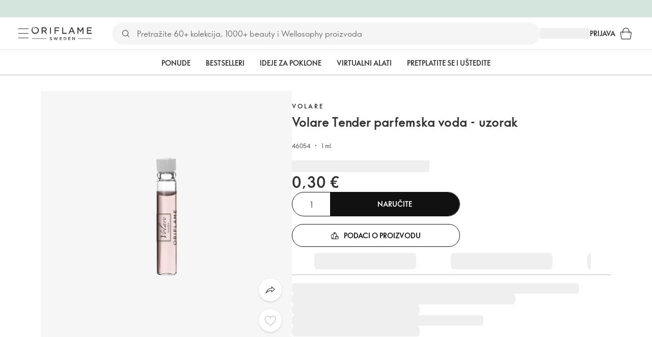

--- FILE ---
content_type: text/html; charset=utf-8
request_url: https://hr.oriflame.com/products/product/?code=46054
body_size: 36075
content:
<!DOCTYPE html><html lang="hr-HR"><head><meta charSet="utf-8" data-next-head=""/><meta name="viewport" content="width=device-width, initial-scale=1, shrink-to-fit=no" data-next-head=""/><meta name="robots" content="follow,index" data-next-head=""/><title data-next-head="">Volare Tender parfemska voda - uzorak | Volare od Oriflamea</title><meta name="searchTitle" content="Volare Tender parfemska voda - uzorak" data-next-head=""/><meta name="section" content="Products" data-next-head=""/><meta name="visibility" content="all" data-next-head=""/><meta name="segment" content="nosegment" data-next-head=""/><meta name="spo" content="no" data-next-head=""/><link rel="image_src" href="https://media-cdn.oriflame.com/productImage?externalMediaId=product-management-media%2fProducts%2f46054%2f46054_1.png&amp;MediaId=2024-03-11T11-38-34-700Z_MediaMigration&amp;Version=1689956102&amp;q=90" data-next-head=""/><meta name="thumb" content="https://media-cdn.oriflame.com/productImage?externalMediaId=product-management-media%2fProducts%2f46054%2f46054_1.png&amp;MediaId=2024-03-11T11-38-34-700Z_MediaMigration&amp;Version=1689956102&amp;q=90" data-next-head=""/><meta property="og:image" content="https://media-cdn.oriflame.com/productImage?externalMediaId=product-management-media%2fProducts%2f46054%2f46054_1.png&amp;MediaId=2024-03-11T11-38-34-700Z_MediaMigration&amp;Version=1689956102&amp;q=90" data-next-head=""/><meta property="og:image:width" content="390" data-next-head=""/><meta property="og:image:height" content="390" data-next-head=""/><meta property="og:url" content="/products/product?code=46054" data-next-head=""/><meta name="header" content="Volare Tender parfemska voda - uzorak | Volare od Oriflamea" data-next-head=""/><meta name="title" content="Volare Tender parfemska voda - uzorak | Volare od Oriflamea" data-next-head=""/><meta property="og:title" content="Volare Tender parfemska voda - uzorak | Volare od Oriflamea" data-next-head=""/><script type="application/ld+json" data-next-head="">{"@context":"https://schema.org","@type":"Product","name":"Volare Tender parfemska voda - uzorak","description":null,"image":["https://media-cdn.oriflame.com/productImage?externalMediaId=product-management-media%2fProducts%2f46054%2f46054_1.png&MediaId=2024-03-11T11-38-34-700Z_MediaMigration&Version=1689956102"],"sku":"46054","brand":{"@type":"Brand","name":"Volare"},"offers":{"@type":"Offer","url":"/products/product?code=46054","price":0.3,"priceCurrency":"EUR","availability":"https://schema.org/InStock","itemCondition":"https://schema.org/NewCondition"},"aggregateRating":{"@type":"AggregateRating","ratingValue":0,"reviewCount":0}}</script><link rel="preload" as="image" href="https://media-cdn.oriflame.com/productImage?externalMediaId=product-management-media%2fProducts%2f46054%2f46054_1.png&amp;MediaId=2024-03-11T11-38-34-700Z_MediaMigration&amp;Version=1689956102" imageSrcSet="https://media-cdn.oriflame.com/productImage?externalMediaId=product-management-media%2FProducts%2F46054%2F46054_1.png&amp;MediaId=2024-03-11T11-38-34-700Z_MediaMigration&amp;Version=1689956102&amp;w=800&amp;bc=%23f5f5f5&amp;ib=%23f5f5f5&amp;q=90&amp;imageFormat=WebP 400w,https://media-cdn.oriflame.com/productImage?externalMediaId=product-management-media%2FProducts%2F46054%2F46054_1.png&amp;MediaId=2024-03-11T11-38-34-700Z_MediaMigration&amp;Version=1689956102&amp;w=1000&amp;bc=%23f5f5f5&amp;ib=%23f5f5f5&amp;q=90&amp;imageFormat=WebP 500w" imageSizes="(max-width: 400px) 400px, 500px" data-next-head=""/><script id="spcloader" type="text/javascript" src="https://sdk.privacy-center.org//d0d0293a-cd77-4ae7-a290-7861d5c8ff08/loader.js?target_type=notice&amp;target=QMZhzwTj"></script><meta name="documentBuiltAt" content="Wed Nov 19 2025 13:07:05 GMT+0100 (Central European Standard Time)"/><script>window.oriAppInsightsSettings = JSON.parse(`{"samplingPercentage":10,"connectionString":"InstrumentationKey=3f4abe98-c6c1-44aa-88d8-a57850ddc537;IngestionEndpoint=https://westeurope-1.in.applicationinsights.azure.com/;LiveEndpoint=https://westeurope.livediagnostics.monitor.azure.com/;ApplicationId=25218284-61cd-4163-b155-dfc4560b5bea","disablePageUnloadEvents":["unload"]}`)</script><link rel="preconnect" href="https://clientapp-cdn.oriflame.com"/><link rel="preconnect" href="https://graphqlnet-we.oriflame.com"/><link rel="preconnect" href="https://static.oriflame.com"/><link rel="preconnect" href="https://sdk.privacy-center.org/"/><link rel="dns-prefetch" href="https://sdk.privacy-center.org/"/><link rel="preconnect" href="https://www.googletagmanager.com/gtm.js?id=GTM-MK5GQN"/><link rel="alternate" hrefLang="hr" href="https://hr.oriflame.com/products/product/?code=46054"/><link rel="icon" href="https://static.oriflame.com/favicons/online/v1/favicon.ico" crossorigin="anonymous"/><link rel="preload" as="style" crossorigin="anonymous" href="https://static.oriflame.com/fonts/v2/font-sans-ori.css"/><link rel="preload" as="font" crossorigin="anonymous" href="https://static.oriflame.com/fonts/v2/fonts/sans-regular.woff2"/><link rel="stylesheet" crossorigin="anonymous" href="https://static.oriflame.com/fonts/v2/font-sans-ori.css"/><link rel="preload" as="style" crossorigin="anonymous" href="https://static.oriflame.com/fonts/v2/font-sans-condensed-ori.css"/><link rel="stylesheet" crossorigin="anonymous" href="https://static.oriflame.com/fonts/v2/font-sans-condensed-ori.css"/><link rel="canonical" href="https://hr.oriflame.com/products/product/?code=46054"/><meta name="emotion-insertion-point" content=""/><style data-emotion="products-app-emotion-global tmbc4g">html{-webkit-font-smoothing:antialiased;-moz-osx-font-smoothing:grayscale;box-sizing:border-box;-webkit-text-size-adjust:100%;}*,*::before,*::after{box-sizing:inherit;}strong,b{font-weight:700;}body{margin:0;color:#333333;font-size:1.4rem;line-height:1.5;font-weight:normal;font-family:SansOri,SansOriFallback,sans-serif;background-color:#ffffff;}@media print{body{background-color:#ffffff;}}body::backdrop{background-color:#ffffff;}html{height:100%;webkit-text-size-adjust:100%;webkit-font-smoothing:antialiased;moz-osx-font-smoothing:grayscale;font-size:62.5%;}body{min-height:100%;margin:0;overflow:auto;font-size:1.4rem;}a{color:#333333;-webkit-text-decoration:none;text-decoration:none;}a:hover,a:focus{color:#227c66;}html,body,button,input,optgroup,select,textarea{font-family:SansOri,SansOriFallback,sans-serif;}article,aside,details,figcaption,figure,footer,header,hgroup,nav,section,summary,hr{display:block;}audio,canvas,video{display:inline-block;}audio:not([controls]){display:none;height:0;}iframe,button{border:none;}h1{font-size:2em;margin:.67em 0;}h1,h2,h3,h4,h5,h6{margin:0;font-weight:400;}b,strong{font-weight:700;}blockquote{margin:1em 0 1em 40px;}hr{height:1px;border:0;border-top:1px solid #cccccc;padding:0;}hr,p,pre{margin:1em 0;}code,pre{font-size:1rem;font-family:monospace,serif;}pre{white-space:pre-wrap;}small{font-size:80%;}sub,sup{font-size:75%;line-height:0;position:relative;vertical-align:baseline;}sup{top:-.5em;}sub{bottom:-.25em;}ol,ul{margin:0;padding:0;}nav ol,nav ul{list-style:none;list-style-image:none;}img{border:0;vertical-align:middle;max-width:100%;height:auto;}svg:not(:root){overflow:hidden;}label[for]{cursor:pointer;}button,input,select,textarea{font-size:1.6rem;margin:0;vertical-align:middle;}button,input{line-height:normal;}button,html input[type=button],input[type=reset],input[type=submit]{webkit-appearance:button;cursor:pointer;}button[disabled],html input[disabled],input[disabled]{cursor:default;}input[type=checkbox],input[type=radio]{webkit-box-sizing:border-box;box-sizing:border-box;padding:0;}input[type=text]::-ms-clear{display:none;}textarea{overflow:auto;vertical-align:top;}button::-moz-focus-inner,input::-moz-focus-inner{border:0;padding:0;}input[type=search]{box-sizing:content-box;webkit-appearance:textfield;webkit-box-sizing:content-box;}table{border-collapse:collapse;border-spacing:0;}th{font-weight:400;}body,button,figure{margin:0;}@media (hover: hover) and (pointer: fine){*{-ms-overflow-style:-ms-autohiding-scrollbar;scrollbar-width:thin;scrollbar-color:#cccccc transparent;}::-webkit-scrollbar{width:15px;height:15px;}::-webkit-scrollbar-track{background:transparent;}::-webkit-scrollbar-thumb{background:#cccccc;border-radius:13px;border:5px solid transparent;-webkit-background-clip:content-box;background-clip:content-box;}}</style><style data-emotion="products-app-emotion-global animation-c7515d">@-webkit-keyframes animation-c7515d{0%{opacity:1;}50%{opacity:0.4;}100%{opacity:1;}}@keyframes animation-c7515d{0%{opacity:1;}50%{opacity:0.4;}100%{opacity:1;}}</style><style data-emotion="products-app-emotion-global 1yu8u6p">.top-nav{--top-nav-height-animation:0.3s ease-in-out;--top-nav-height:64px;--top-nav-inner-height:64px;}.top-nav--is-mobile{--top-nav-height:60px;--top-nav-inner-height:60px;}.top-nav--with-top-area-banner{--top-nav-height:98px;--top-nav-inner-height:64px;}.top-nav--search-input-visible.top-nav--is-mobile{--top-nav-height:119px;--top-nav-inner-height:60px;}.top-nav--with-top-area-banner.top-nav--search-input-visible.top-nav--is-mobile{--top-nav-height:153px;--top-nav-inner-height:60px;}.top-nav--with-top-area-banner.top-nav--is-mobile{--top-nav-height:94px;--top-nav-inner-height:60px;}.top-nav--with-top-area-navigation{--top-nav-height:115px;--top-nav-inner-height:64px;}.top-nav--with-top-area-banner.top-nav--with-top-area-navigation{--top-nav-height:149px;--top-nav-inner-height:64px;}.top-nav--no-scroll{overflow:hidden;}#online-top-area-root{height:unset;}#top-area{height:var(--top-nav-height);-webkit-transition:height var(--top-nav-height-animation);transition:height var(--top-nav-height-animation);}</style><style data-emotion="products-app-emotion-global animation-t8evd4">@-webkit-keyframes animation-t8evd4{to{-webkit-background-position:200%;background-position:200%;}}@keyframes animation-t8evd4{to{-webkit-background-position:200%;background-position:200%;}}</style><style data-emotion="products-app-emotion-global 1prfaxn">@-webkit-keyframes mui-auto-fill{from{display:block;}}@keyframes mui-auto-fill{from{display:block;}}@-webkit-keyframes mui-auto-fill-cancel{from{display:block;}}@keyframes mui-auto-fill-cancel{from{display:block;}}</style><style data-emotion="products-app-emotion-global animation-wiooy9">@-webkit-keyframes animation-wiooy9{0%{-webkit-transform:translateX(-100%);-moz-transform:translateX(-100%);-ms-transform:translateX(-100%);transform:translateX(-100%);}50%{-webkit-transform:translateX(100%);-moz-transform:translateX(100%);-ms-transform:translateX(100%);transform:translateX(100%);}100%{-webkit-transform:translateX(100%);-moz-transform:translateX(100%);-ms-transform:translateX(100%);transform:translateX(100%);}}@keyframes animation-wiooy9{0%{-webkit-transform:translateX(-100%);-moz-transform:translateX(-100%);-ms-transform:translateX(-100%);transform:translateX(-100%);}50%{-webkit-transform:translateX(100%);-moz-transform:translateX(100%);-ms-transform:translateX(100%);transform:translateX(100%);}100%{-webkit-transform:translateX(100%);-moz-transform:translateX(100%);-ms-transform:translateX(100%);transform:translateX(100%);}}</style><style data-emotion="products-app-emotion ozh9ux k3jsht c87wz4 8ttmd1 19sk4h4 cwp5q6 130kh19 f8nqa2 1txjm15 1iatin6 4cuwd 1vw230l 1coe3y3 fs4bep 6i170c fmuw8v ofr7jn t6ew1f 1kffobv 1l6e05h kzomrz sr2yqc 32e4cm 6zayv0 o8i337 1f9ialp u9lx9 oeradv f1gwtp 130pqu8 16l2tip i8yde5 19j754h 17do188 hd11tv p68l3 1jnjwkd 39g7n7 1l4cwmj 11oh7t5 1i2pad7 1k4dnb4 1ju0gy0 ibu6fl obajsm 15noza6 1vdxrt3 1faew6b pkfydd 1gdgazb 1h27bie 1cip6zq h7eqgo 1on9tcf wjcy9n 6zt60r hlgywo 1jvk7g2 57z2wl 18j9m1b kl6o13 12242kn 8cqsfh 128wqjs o40nju iv63w5 j14vrq l6zfl0 1morakh 4u6qt 33nfj9 c3ug0h ana20x v8b8jb 1mk57nk k1jefz 6g08o0 1e6s0ws esyd7s 1g7wuix 19p53hi 1xyaxzq qsaw8 16d9nlf 1gh31go ifdqgz z0oe1x xwhrpi 15ojik8 1q94rgb 1gnc3qn 1gcp7io 13ow91j 175s1dw 10m0jrq 1fxqtsw 1hbrs3p zkqgob 1ie293l qnky24 jgpdum 1ky9j0a g3ztj8 wkadzy hfqaiw 1djexyw 1txo1za yvf5y5 pg7952 1trst1w 9gii4y a0m6uf lg5n5u ct5t4g 1tcxjzr 1ymj0fp 1no1olf 1qn0wr5 1xeboy4 1fn3efx mv5knr yvd7nc 1dnaxzp 1rqmzcg 1krjsrj unsbc2 1as1xsj i4a4z0 7xp3ia 1bk2896 1o1dcqp 1veg74h cvoqqf 1gqf33v kmtzhc qpd34f 1pr7qx9 mj81ae 8nt6mo mcovnp 1ytp386 155ma42 12447rg 15v6dky 7s7mx1 jeqxyp 79m3wj 1lsrqsq 1ndkbfb o3469i">.products-app-emotion-ozh9ux{margin:0;font-size:1.4rem;line-height:1.5;font-weight:normal;font-family:SansOri,SansOriFallback,sans-serif;color:#333333;-webkit-text-decoration:underline;text-decoration:underline;text-decoration-color:var(--Link-underlineColor);--Link-underlineColor:rgba(51, 51, 51, 0.4);cursor:pointer;text-decoration-color:currentcolor;padding:5px 15px;position:absolute;top:0;left:0;background-color:#ffffff;z-index:99999;-webkit-transform:translateX(-100%);-moz-transform:translateX(-100%);-ms-transform:translateX(-100%);transform:translateX(-100%);-webkit-transition:-webkit-transform 0.3s;transition:transform 0.3s;}.products-app-emotion-ozh9ux:hover{text-decoration-color:inherit;}.products-app-emotion-ozh9ux:hover{color:#227c66;}.products-app-emotion-ozh9ux:focus{-webkit-transform:translateX(0);-moz-transform:translateX(0);-ms-transform:translateX(0);transform:translateX(0);}.products-app-emotion-k3jsht{min-height:var(--top-nav-height, 94px);}@media (min-width:900px){.products-app-emotion-k3jsht{min-height:var(--top-nav-height, 149px);}}.products-app-emotion-c87wz4{-webkit-align-items:center;-webkit-box-align:center;-ms-flex-align:center;align-items:center;background-color:#ffffff;border-bottom:1px solid #e5e5e5;box-sizing:border-box;display:-webkit-box;display:-webkit-flex;display:-ms-flexbox;display:flex;height:var(--top-nav-inner-height, 60px);left:0;padding:0px 15px;position:fixed;top:34px;-webkit-transition:height var(--top-nav-height-animation, 0.3s ease-in-out),background-color 0.1s ease-in-out;transition:height var(--top-nav-height-animation, 0.3s ease-in-out),background-color 0.1s ease-in-out;width:100%;z-index:1100;}@media (min-width:900px){.products-app-emotion-c87wz4{border-bottom:1px solid #e5e5e5;height:var(--top-nav-inner-height, 64px);padding:0px 30px;}}.products-app-emotion-8ttmd1{-webkit-align-items:center;-webkit-box-align:center;-ms-flex-align:center;align-items:center;display:-webkit-box;display:-webkit-flex;display:-ms-flexbox;display:flex;gap:15px;}@media (min-width:600px){.products-app-emotion-8ttmd1{max-width:none;}}@media (min-width:900px){.products-app-emotion-8ttmd1{gap:20px;}}@media (min-width:1200px){.products-app-emotion-8ttmd1{gap:40px;}}.products-app-emotion-19sk4h4{position:relative;}.products-app-emotion-cwp5q6{display:-webkit-inline-box;display:-webkit-inline-flex;display:-ms-inline-flexbox;display:inline-flex;-webkit-align-items:center;-webkit-box-align:center;-ms-flex-align:center;align-items:center;-webkit-box-pack:center;-ms-flex-pack:center;-webkit-justify-content:center;justify-content:center;position:relative;box-sizing:border-box;-webkit-tap-highlight-color:transparent;background-color:transparent;outline:0;border:0;margin:0;border-radius:0;padding:0;cursor:pointer;-webkit-user-select:none;-moz-user-select:none;-ms-user-select:none;user-select:none;vertical-align:middle;-moz-appearance:none;-webkit-appearance:none;-webkit-text-decoration:none;text-decoration:none;color:inherit;color:#333333;font-size:2.8rem;height:24px;width:24px;}.products-app-emotion-cwp5q6::-moz-focus-inner{border-style:none;}.products-app-emotion-cwp5q6.Mui-disabled{pointer-events:none;cursor:default;}@media print{.products-app-emotion-cwp5q6{-webkit-print-color-adjust:exact;color-adjust:exact;}}@media (min-width:900px){.products-app-emotion-cwp5q6{height:32px;width:32px;-webkit-transition:background 0.5s ease;transition:background 0.5s ease;}.products-app-emotion-cwp5q6:focus-visible{outline:none;background:rgba(0, 0, 0, 0.12);border-radius:5px;}.products-app-emotion-cwp5q6:hover .burgerMenuIconLine{box-shadow:0px 2px 2px 0px rgba(0,0,66,0.08),0px 1px 5px 0px rgba(0,0,66,0.08);}}.products-app-emotion-130kh19{display:block;}@media (min-width:900px){.products-app-emotion-130kh19{display:none;}}.products-app-emotion-f8nqa2{background-color:#333333;height:1px;margin-bottom:6px;opacity:1;position:relative;-webkit-transform:translateX(0) rotate(0) translateY(0);-moz-transform:translateX(0) rotate(0) translateY(0);-ms-transform:translateX(0) rotate(0) translateY(0);transform:translateX(0) rotate(0) translateY(0);-webkit-transition:opacity 0.3s linear,-webkit-transform 0.3s linear;transition:opacity 0.3s linear,transform 0.3s linear;width:15px;}@media (min-width:900px){.products-app-emotion-f8nqa2{margin-bottom:8px;width:20px;}}.products-app-emotion-f8nqa2:nth-of-type(3){margin-bottom:0;}.products-app-emotion-1txjm15{display:none;}@media (min-width:900px){.products-app-emotion-1txjm15{display:block;}}.products-app-emotion-1iatin6{text-align:center;}.products-app-emotion-4cuwd{margin:0;font-size:1.4rem;line-height:1.5;font-weight:normal;font-family:SansOri,SansOriFallback,sans-serif;color:#333333;-webkit-text-decoration:underline;text-decoration:underline;text-decoration-color:var(--Link-underlineColor);--Link-underlineColor:rgba(51, 51, 51, 0.4);cursor:pointer;text-decoration-color:currentcolor;line-height:0;padding:5px;margin:-5px;display:block;-webkit-transition:background 0.5s ease;transition:background 0.5s ease;}.products-app-emotion-4cuwd:hover{text-decoration-color:inherit;}.products-app-emotion-4cuwd:hover{color:#227c66;}.products-app-emotion-4cuwd svg{fill:#333333;}.products-app-emotion-4cuwd:focus-visible{outline:none;background:rgba(0, 0, 0, 0.12);border-radius:5px;}.products-app-emotion-1vw230l{width:90px;-webkit-transition:width var(--top-nav-height-animation, 0.3s ease-in-out);transition:width var(--top-nav-height-animation, 0.3s ease-in-out);}@media (min-width:900px){.products-app-emotion-1vw230l{width:118px;}}.products-app-emotion-1coe3y3{-webkit-align-items:center;-webkit-box-align:center;-ms-flex-align:center;align-items:center;display:-webkit-box;display:-webkit-flex;display:-ms-flexbox;display:flex;gap:15px;justify-self:end;-webkit-box-pack:end;-ms-flex-pack:end;-webkit-justify-content:flex-end;justify-content:flex-end;margin-left:15px;width:100%;}@media (min-width:600px){.products-app-emotion-1coe3y3{-webkit-box-pack:end;-ms-flex-pack:end;-webkit-justify-content:end;justify-content:end;}}@media (min-width:900px){.products-app-emotion-1coe3y3{gap:20px;margin-left:20px;max-width:none;}}@media (min-width:1200px){.products-app-emotion-1coe3y3{gap:40px;margin-left:40px;}}.products-app-emotion-fs4bep{background:#ffffff;box-sizing:border-box;display:none;height:59px;justify-self:center;left:0;padding:0px 15px 15px 15px;position:fixed;top:var(--top-nav-height, 94px);width:100%;z-index:1050;}@media (min-width:900px){.products-app-emotion-fs4bep{background:transparent;display:block;height:44px;padding:0;position:static;}}.products-app-emotion-6i170c{display:-webkit-box;display:-webkit-flex;display:-ms-flexbox;display:flex;-webkit-flex-direction:column;-ms-flex-direction:column;flex-direction:column;-webkit-box-pack:center;-ms-flex-pack:center;-webkit-justify-content:center;justify-content:center;background:#ffffff;width:100%;border-radius:100px;}@media (min-width:900px){.products-app-emotion-6i170c{border-radius:25px;margin:0 auto;max-width:900px;}}.products-app-emotion-fmuw8v{-webkit-align-items:center;-webkit-box-align:center;-ms-flex-align:center;align-items:center;background:#f5f5f5;border-radius:100px;box-sizing:border-box;color:#777777;display:-webkit-box;display:-webkit-flex;display:-ms-flexbox;display:flex;font-size:2.3rem;height:44px;overflow:hidden;padding-left:15px;width:100%;}.products-app-emotion-fmuw8v svg{fill:#333333;}@media (min-width:900px){.products-app-emotion-fmuw8v{height:44px;visibility:visible;}}.products-app-emotion-ofr7jn{-webkit-user-select:none;-moz-user-select:none;-ms-user-select:none;user-select:none;width:1em;height:1em;display:inline-block;-webkit-flex-shrink:0;-ms-flex-negative:0;flex-shrink:0;-webkit-transition:fill 200ms cubic-bezier(0.4, 0, 0.2, 1) 0ms;transition:fill 200ms cubic-bezier(0.4, 0, 0.2, 1) 0ms;fill:currentColor;font-size:2.4rem;}.products-app-emotion-t6ew1f{background:#f5f5f5;border:none;color:#333333;font-size:1.6rem;height:auto;line-height:1.5;margin-left:8px;width:100%;text-overflow:ellipsis;}.products-app-emotion-t6ew1f:focus{outline:none;}.products-app-emotion-t6ew1f::-webkit-input-placeholder{color:#666666;}.products-app-emotion-t6ew1f::-moz-placeholder{color:#666666;}.products-app-emotion-t6ew1f:-ms-input-placeholder{color:#666666;}.products-app-emotion-t6ew1f::placeholder{color:#666666;}.products-app-emotion-1kffobv{display:-webkit-inline-box;display:-webkit-inline-flex;display:-ms-inline-flexbox;display:inline-flex;-webkit-align-items:center;-webkit-box-align:center;-ms-flex-align:center;align-items:center;-webkit-box-pack:center;-ms-flex-pack:center;-webkit-justify-content:center;justify-content:center;position:relative;box-sizing:border-box;-webkit-tap-highlight-color:transparent;background-color:transparent;outline:0;border:0;margin:0;border-radius:0;padding:0;cursor:pointer;-webkit-user-select:none;-moz-user-select:none;-ms-user-select:none;user-select:none;vertical-align:middle;-moz-appearance:none;-webkit-appearance:none;-webkit-text-decoration:none;text-decoration:none;color:inherit;color:#333333;display:none;font-size:3rem;}.products-app-emotion-1kffobv::-moz-focus-inner{border-style:none;}.products-app-emotion-1kffobv.Mui-disabled{pointer-events:none;cursor:default;}@media print{.products-app-emotion-1kffobv{-webkit-print-color-adjust:exact;color-adjust:exact;}}@media (max-width:899.95px){.products-app-emotion-1kffobv{display:-webkit-inline-box;display:-webkit-inline-flex;display:-ms-inline-flexbox;display:inline-flex;}}.products-app-emotion-1l6e05h{-webkit-user-select:none;-moz-user-select:none;-ms-user-select:none;user-select:none;width:1em;height:1em;display:inline-block;-webkit-flex-shrink:0;-ms-flex-negative:0;flex-shrink:0;-webkit-transition:fill 200ms cubic-bezier(0.4, 0, 0.2, 1) 0ms;transition:fill 200ms cubic-bezier(0.4, 0, 0.2, 1) 0ms;fill:currentColor;font-size:inherit;}.products-app-emotion-kzomrz{display:block;background-color:rgba(51, 51, 51, 0.11);height:1.2em;-webkit-animation:animation-c7515d 2s ease-in-out 0.5s infinite;animation:animation-c7515d 2s ease-in-out 0.5s infinite;display:block;}.products-app-emotion-sr2yqc{display:-webkit-inline-box;display:-webkit-inline-flex;display:-ms-inline-flexbox;display:inline-flex;-webkit-align-items:center;-webkit-box-align:center;-ms-flex-align:center;align-items:center;-webkit-box-pack:center;-ms-flex-pack:center;-webkit-justify-content:center;justify-content:center;position:relative;box-sizing:border-box;-webkit-tap-highlight-color:transparent;background-color:transparent;outline:0;border:0;margin:0;border-radius:0;padding:0;cursor:pointer;-webkit-user-select:none;-moz-user-select:none;-ms-user-select:none;user-select:none;vertical-align:middle;-moz-appearance:none;-webkit-appearance:none;-webkit-text-decoration:none;text-decoration:none;color:inherit;font-size:3rem;color:#333333;white-space:nowrap;text-transform:uppercase;}.products-app-emotion-sr2yqc::-moz-focus-inner{border-style:none;}.products-app-emotion-sr2yqc.Mui-disabled{pointer-events:none;cursor:default;}@media print{.products-app-emotion-sr2yqc{-webkit-print-color-adjust:exact;color-adjust:exact;}}@media (min-width:900px){.products-app-emotion-sr2yqc{display:none;}}.products-app-emotion-32e4cm{display:-webkit-inline-box;display:-webkit-inline-flex;display:-ms-inline-flexbox;display:inline-flex;-webkit-align-items:center;-webkit-box-align:center;-ms-flex-align:center;align-items:center;-webkit-box-pack:center;-ms-flex-pack:center;-webkit-justify-content:center;justify-content:center;position:relative;box-sizing:border-box;-webkit-tap-highlight-color:transparent;background-color:transparent;outline:0;border:0;margin:0;border-radius:0;padding:0;cursor:pointer;-webkit-user-select:none;-moz-user-select:none;-ms-user-select:none;user-select:none;vertical-align:middle;-moz-appearance:none;-webkit-appearance:none;-webkit-text-decoration:none;text-decoration:none;color:inherit;display:none;}.products-app-emotion-32e4cm::-moz-focus-inner{border-style:none;}.products-app-emotion-32e4cm.Mui-disabled{pointer-events:none;cursor:default;}@media print{.products-app-emotion-32e4cm{-webkit-print-color-adjust:exact;color-adjust:exact;}}@media (min-width:900px){.products-app-emotion-32e4cm{color:#333333;display:block;font-size:1.4rem;font-weight:700;-webkit-text-decoration:none;text-decoration:none;white-space:nowrap;text-transform:uppercase;}.products-app-emotion-32e4cm:hover,.products-app-emotion-32e4cm:focus,.products-app-emotion-32e4cm:active{color:#777777;cursor:pointer;}}.products-app-emotion-6zayv0{position:relative;display:-webkit-inline-box;display:-webkit-inline-flex;display:-ms-inline-flexbox;display:inline-flex;vertical-align:middle;-webkit-flex-shrink:0;-ms-flex-negative:0;flex-shrink:0;}.products-app-emotion-6zayv0 .MuiBadge-badge{border-radius:50%;}.products-app-emotion-o8i337{display:-webkit-inline-box;display:-webkit-inline-flex;display:-ms-inline-flexbox;display:inline-flex;-webkit-align-items:center;-webkit-box-align:center;-ms-flex-align:center;align-items:center;-webkit-box-pack:center;-ms-flex-pack:center;-webkit-justify-content:center;justify-content:center;position:relative;box-sizing:border-box;-webkit-tap-highlight-color:transparent;background-color:transparent;outline:0;border:0;margin:0;border-radius:0;padding:0;cursor:pointer;-webkit-user-select:none;-moz-user-select:none;-ms-user-select:none;user-select:none;vertical-align:middle;-moz-appearance:none;-webkit-appearance:none;-webkit-text-decoration:none;text-decoration:none;color:inherit;text-align:center;-webkit-flex:0 0 auto;-ms-flex:0 0 auto;flex:0 0 auto;font-size:2.4rem;padding:6px;border-radius:50%;box-shadow:none;min-height:24px;min-width:24px;width:-webkit-fit-content;width:-moz-fit-content;width:fit-content;height:-webkit-fit-content;height:-moz-fit-content;height:fit-content;color:#333333;-webkit-transition:background-color 250ms cubic-bezier(0.4, 0, 0.2, 1) 0ms,box-shadow 250ms cubic-bezier(0.4, 0, 0.2, 1) 0ms,border-color 250ms cubic-bezier(0.4, 0, 0.2, 1) 0ms,color 250ms cubic-bezier(0.4, 0, 0.2, 1) 0ms;transition:background-color 250ms cubic-bezier(0.4, 0, 0.2, 1) 0ms,box-shadow 250ms cubic-bezier(0.4, 0, 0.2, 1) 0ms,border-color 250ms cubic-bezier(0.4, 0, 0.2, 1) 0ms,color 250ms cubic-bezier(0.4, 0, 0.2, 1) 0ms;background-color:transparent;color:#333333;font-size:3rem;}.products-app-emotion-o8i337::-moz-focus-inner{border-style:none;}.products-app-emotion-o8i337.Mui-disabled{pointer-events:none;cursor:default;}@media print{.products-app-emotion-o8i337{-webkit-print-color-adjust:exact;color-adjust:exact;}}.products-app-emotion-o8i337:hover{color:#333333;background:rgba(51, 51, 51, 0.04);}@media (hover: none){.products-app-emotion-o8i337:hover{background:transparent;}}.products-app-emotion-o8i337:focus{color:#333333;}.products-app-emotion-o8i337:active{background:rgba(51, 51, 51, 0.04);}.products-app-emotion-o8i337:hover,.products-app-emotion-o8i337:focus,.products-app-emotion-o8i337:active{background-color:transparent;color:#333333;}.products-app-emotion-1f9ialp{display:-webkit-box;display:-webkit-flex;display:-ms-flexbox;display:flex;-webkit-flex-direction:row;-ms-flex-direction:row;flex-direction:row;-webkit-box-flex-wrap:wrap;-webkit-flex-wrap:wrap;-ms-flex-wrap:wrap;flex-wrap:wrap;-webkit-box-pack:center;-ms-flex-pack:center;-webkit-justify-content:center;justify-content:center;-webkit-align-content:center;-ms-flex-line-pack:center;align-content:center;-webkit-align-items:center;-webkit-box-align:center;-ms-flex-align:center;align-items:center;position:absolute;box-sizing:border-box;font-family:SansOri,SansOriFallback,sans-serif;font-weight:700;font-size:1.2rem;min-width:20px;line-height:1;padding:0 6px;height:20px;border-radius:10px;z-index:1;-webkit-transition:-webkit-transform 225ms cubic-bezier(0.4, 0, 0.2, 1) 0ms;transition:transform 225ms cubic-bezier(0.4, 0, 0.2, 1) 0ms;background-color:#9cdabc;color:#333333;top:14%;right:14%;-webkit-transform:scale(1) translate(50%, -50%);-moz-transform:scale(1) translate(50%, -50%);-ms-transform:scale(1) translate(50%, -50%);transform:scale(1) translate(50%, -50%);transform-origin:100% 0%;-webkit-transition:-webkit-transform 195ms cubic-bezier(0.4, 0, 0.2, 1) 0ms;transition:transform 195ms cubic-bezier(0.4, 0, 0.2, 1) 0ms;box-shadow:none;border:1px solid #ffffff;font-size:1rem;letter-spacing:0;line-height:1.5;height:22px;min-width:22px;border-radius:11px;padding:0 3px;top:20%;}.products-app-emotion-1f9ialp.MuiBadge-invisible{-webkit-transform:scale(0) translate(50%, -50%);-moz-transform:scale(0) translate(50%, -50%);-ms-transform:scale(0) translate(50%, -50%);transform:scale(0) translate(50%, -50%);}.products-app-emotion-u9lx9{background:#e1f4eb;color:#333333;cursor:default;display:-webkit-box;display:-webkit-flex;display:-ms-flexbox;display:flex;z-index:1100;height:34px;width:100vw;position:fixed;top:0;left:0;-webkit-align-items:center;-webkit-box-align:center;-ms-flex-align:center;align-items:center;-webkit-box-pack:center;-ms-flex-pack:center;-webkit-justify-content:center;justify-content:center;}.products-app-emotion-oeradv{display:block;background-color:rgba(51, 51, 51, 0.11);height:1.2em;-webkit-animation:animation-c7515d 2s ease-in-out 0.5s infinite;animation:animation-c7515d 2s ease-in-out 0.5s infinite;}.products-app-emotion-f1gwtp{display:none;}@media (min-width:900px){.products-app-emotion-f1gwtp{-webkit-align-items:center;-webkit-box-align:center;-ms-flex-align:center;align-items:center;display:-webkit-box;display:-webkit-flex;display:-ms-flexbox;display:flex;height:51px;-webkit-box-pack:center;-ms-flex-pack:center;-webkit-justify-content:center;justify-content:center;left:0;position:fixed;top:calc(var(--top-nav-height, 149px) - 51px);width:100vw;z-index:1100;}}.products-app-emotion-f1gwtp .MuiTabs-root{background-color:#ffffff;}.products-app-emotion-f1gwtp:empty{display:none;}.products-app-emotion-130pqu8{overflow:hidden;min-height:48px;-webkit-overflow-scrolling:touch;display:-webkit-box;display:-webkit-flex;display:-ms-flexbox;display:flex;-webkit-box-pack:center;-ms-flex-pack:center;-webkit-justify-content:center;justify-content:center;min-height:unset;position:relative;background-color:#fafafa;gap:30px;width:100%;}.products-app-emotion-130pqu8:after{position:absolute;bottom:0;content:"";width:100%;height:3px;background-color:#e5e5e5;}.products-app-emotion-130pqu8 .MuiTabs-indicator{display:none;}.products-app-emotion-16l2tip{display:grid;-webkit-flex:none;-ms-flex:none;flex:none;place-items:center;position:relative;width:48px;color:#333333;cursor:pointer;font-size:1.6rem;-webkit-tap-highlight-color:transparent;opacity:0;}.products-app-emotion-i8yde5{overflow-x:auto;overflow-y:hidden;scrollbar-width:none;}.products-app-emotion-i8yde5::-webkit-scrollbar{display:none;}.products-app-emotion-19j754h{position:relative;display:inline-block;-webkit-flex:1 1 auto;-ms-flex:1 1 auto;flex:1 1 auto;white-space:nowrap;scrollbar-width:none;overflow-x:auto;overflow-y:hidden;-webkit-box-flex:0;-webkit-flex-grow:0;-ms-flex-positive:0;flex-grow:0;z-index:1;}.products-app-emotion-19j754h::-webkit-scrollbar{display:none;}.products-app-emotion-17do188{display:-webkit-box;display:-webkit-flex;display:-ms-flexbox;display:flex;}.products-app-emotion-hd11tv{display:-webkit-inline-box;display:-webkit-inline-flex;display:-ms-inline-flexbox;display:inline-flex;-webkit-align-items:center;-webkit-box-align:center;-ms-flex-align:center;align-items:center;-webkit-box-pack:center;-ms-flex-pack:center;-webkit-justify-content:center;justify-content:center;position:relative;box-sizing:border-box;-webkit-tap-highlight-color:transparent;background-color:transparent;outline:0;border:0;margin:0;border-radius:0;padding:0;cursor:pointer;-webkit-user-select:none;-moz-user-select:none;-ms-user-select:none;user-select:none;vertical-align:middle;-moz-appearance:none;-webkit-appearance:none;-webkit-text-decoration:none;text-decoration:none;color:inherit;font-size:1.4rem;line-height:1.25;font-weight:bold;font-family:SansOri,SansOriFallback,sans-serif;text-transform:uppercase;max-width:360px;min-width:90px;position:relative;min-height:48px;-webkit-flex-shrink:0;-ms-flex-negative:0;flex-shrink:0;padding:12px 16px;overflow:hidden;white-space:normal;text-align:center;-webkit-flex-direction:row;-ms-flex-direction:row;flex-direction:row;color:#555555;text-transform:none;min-width:unset;min-height:unset;font-size:1.4rem;padding:10px 4px;margin-right:20px;color:#666666;color:#333333;margin-right:30px;font-size:1.4rem;font-weight:700;min-width:60px;height:51px;max-width:unset;text-transform:uppercase;opacity:1;white-space:nowrap;}.products-app-emotion-hd11tv::-moz-focus-inner{border-style:none;}.products-app-emotion-hd11tv.Mui-disabled{pointer-events:none;cursor:default;}@media print{.products-app-emotion-hd11tv{-webkit-print-color-adjust:exact;color-adjust:exact;}}.products-app-emotion-hd11tv.Mui-selected{color:#9cdabc;}.products-app-emotion-hd11tv.Mui-disabled{color:#aaaaaa;}@media (min-width:900px){.products-app-emotion-hd11tv{min-width:unset;margin-right:60px;font-size:2rem;padding:12px 4px;}}@media (min-width:1200px){.products-app-emotion-hd11tv{font-size:2rem;}}.products-app-emotion-hd11tv:last-child{margin-right:0;}.products-app-emotion-hd11tv.Mui-selected{color:#333333;}.products-app-emotion-hd11tv:hover{color:#555555;}.products-app-emotion-hd11tv:focus{color:#333333;}.products-app-emotion-hd11tv:focus-visible{color:#333333;-webkit-text-decoration:underline;text-decoration:underline;}.products-app-emotion-hd11tv.active{color:#555555;}.products-app-emotion-hd11tv.MuiTab-root{padding:0;}.products-app-emotion-hd11tv.Mui-selected{color:#555555;}@media (min-width:900px){.products-app-emotion-hd11tv{margin-right:30px;font-size:1.4rem;}}.products-app-emotion-p68l3{background:#ffffff;box-sizing:border-box;display:none;height:59px;justify-self:center;left:0;padding:0px 15px 15px 15px;position:fixed;top:var(--top-nav-height, 94px);width:100%;z-index:1050;}@media (min-width:900px){.products-app-emotion-p68l3{background:transparent;display:none;height:44px;padding:0;position:static;}}.products-app-emotion-1jnjwkd{box-sizing:border-box;color:#333333;display:-webkit-box;display:-webkit-flex;display:-ms-flexbox;display:flex;-webkit-flex-direction:column;-ms-flex-direction:column;flex-direction:column;gap:50px;-webkit-box-pack:center;-ms-flex-pack:center;-webkit-justify-content:center;justify-content:center;max-width:100%;width:100%;}@media (min-width:900px){.products-app-emotion-1jnjwkd{gap:70px;}}.products-app-emotion-1jnjwkd *{box-sizing:border-box;}.products-app-emotion-39g7n7{margin:0px auto;width:100%;padding:0px 0px 0px 0px;}@media (min-width:900px){.products-app-emotion-39g7n7{max-width:calc(1230px + 2 * 60px);padding:0px 60px;}}.products-app-emotion-1l4cwmj{display:-webkit-box;display:-webkit-flex;display:-ms-flexbox;display:flex;-webkit-flex-direction:column;-ms-flex-direction:column;flex-direction:column;-webkit-box-pack:center;-ms-flex-pack:center;-webkit-justify-content:center;justify-content:center;margin:auto;width:100%;}@media (min-width:900px){.products-app-emotion-1l4cwmj{-webkit-flex-direction:row;-ms-flex-direction:row;flex-direction:row;gap:40px;}}@media (min-width:900px){.products-app-emotion-11oh7t5{display:inline-block;height:-webkit-fit-content;height:-moz-fit-content;height:fit-content;max-width:613px;position:-webkit-sticky;position:sticky;top:var(--top-nav-height, 94px);width:42.5%;z-index:10;}@media (min-width:600px){.products-app-emotion-11oh7t5{top:var(--top-nav-height, 98px);}}@media (min-width:900px){.products-app-emotion-11oh7t5{max-width:500px;}}}.products-app-emotion-1i2pad7{padding:15px;background:#ffffff;}@media (min-width:900px){.products-app-emotion-1i2pad7{max-width:1230px;padding:15px 0px;width:calc(100vw - 2 * 60px);}}.products-app-emotion-1k4dnb4{justify-self:center;margin-bottom:15px;max-width:500px;position:relative;width:100%;}@media (min-width:900px){.products-app-emotion-1k4dnb4{-webkit-flex:0 0 42.5%;-ms-flex:0 0 42.5%;flex:0 0 42.5%;margin-bottom:0;position:-webkit-sticky;position:sticky;top:120px;}}.products-app-emotion-1ju0gy0{position:absolute;width:100%;z-index:3;}.products-app-emotion-ibu6fl{bottom:15px;display:grid;gap:15px;position:absolute;right:15px;text-align:center;z-index:10;}@media (min-width:900px){.products-app-emotion-ibu6fl{bottom:20px;right:20px;}}.products-app-emotion-obajsm{display:-webkit-inline-box;display:-webkit-inline-flex;display:-ms-inline-flexbox;display:inline-flex;-webkit-align-items:center;-webkit-box-align:center;-ms-flex-align:center;align-items:center;-webkit-box-pack:center;-ms-flex-pack:center;-webkit-justify-content:center;justify-content:center;position:relative;box-sizing:border-box;-webkit-tap-highlight-color:transparent;background-color:transparent;outline:0;border:0;margin:0;border-radius:0;padding:0;cursor:pointer;-webkit-user-select:none;-moz-user-select:none;-ms-user-select:none;user-select:none;vertical-align:middle;-moz-appearance:none;-webkit-appearance:none;-webkit-text-decoration:none;text-decoration:none;color:inherit;text-align:center;-webkit-flex:0 0 auto;-ms-flex:0 0 auto;flex:0 0 auto;font-size:2.7rem;padding:9px;border-radius:50%;box-shadow:0px 2px 2px 0px rgba(0,0,66,0.08),0px 1px 5px 0px rgba(0,0,66,0.08);min-height:24px;min-width:24px;width:-webkit-fit-content;width:-moz-fit-content;width:fit-content;height:-webkit-fit-content;height:-moz-fit-content;height:fit-content;color:#333333;-webkit-transition:background-color 250ms cubic-bezier(0.4, 0, 0.2, 1) 0ms,box-shadow 250ms cubic-bezier(0.4, 0, 0.2, 1) 0ms,border-color 250ms cubic-bezier(0.4, 0, 0.2, 1) 0ms,color 250ms cubic-bezier(0.4, 0, 0.2, 1) 0ms;transition:background-color 250ms cubic-bezier(0.4, 0, 0.2, 1) 0ms,box-shadow 250ms cubic-bezier(0.4, 0, 0.2, 1) 0ms,border-color 250ms cubic-bezier(0.4, 0, 0.2, 1) 0ms,color 250ms cubic-bezier(0.4, 0, 0.2, 1) 0ms;background:#ffffff;}.products-app-emotion-obajsm::-moz-focus-inner{border-style:none;}.products-app-emotion-obajsm.Mui-disabled{pointer-events:none;cursor:default;}@media print{.products-app-emotion-obajsm{-webkit-print-color-adjust:exact;color-adjust:exact;}}.products-app-emotion-obajsm:hover{color:#333333;background:#ffffff;box-shadow:0px 3px 4px 0px rgba(0,0,66,0.08),0px 1px 8px 0px rgba(0,0,66,0.08);}@media (hover: none){.products-app-emotion-obajsm:hover{box-shadow:0px 2px 2px 0px rgba(0,0,66,0.08),0px 1px 5px 0px rgba(0,0,66,0.08);background:#ffffff;}}.products-app-emotion-obajsm:focus{color:#333333;}.products-app-emotion-obajsm:focus-visible{color:#333333;box-shadow:0px 6px 10px 0px rgba(0,0,66,0.08),0px 1px 18px 0px rgba(0,0,66,0.08);}.products-app-emotion-15noza6{display:-webkit-inline-box;display:-webkit-inline-flex;display:-ms-inline-flexbox;display:inline-flex;-webkit-align-items:center;-webkit-box-align:center;-ms-flex-align:center;align-items:center;-webkit-box-pack:center;-ms-flex-pack:center;-webkit-justify-content:center;justify-content:center;position:relative;box-sizing:border-box;-webkit-tap-highlight-color:transparent;background-color:transparent;outline:0;border:0;margin:0;border-radius:0;padding:0;cursor:pointer;-webkit-user-select:none;-moz-user-select:none;-ms-user-select:none;user-select:none;vertical-align:middle;-moz-appearance:none;-webkit-appearance:none;-webkit-text-decoration:none;text-decoration:none;color:inherit;text-align:center;-webkit-flex:0 0 auto;-ms-flex:0 0 auto;flex:0 0 auto;font-size:2.7rem;padding:9px;border-radius:50%;box-shadow:0px 2px 2px 0px rgba(0,0,66,0.08),0px 1px 5px 0px rgba(0,0,66,0.08);min-height:24px;min-width:24px;width:-webkit-fit-content;width:-moz-fit-content;width:fit-content;height:-webkit-fit-content;height:-moz-fit-content;height:fit-content;color:#bbbbbb;-webkit-transition:background-color 250ms cubic-bezier(0.4, 0, 0.2, 1) 0ms,box-shadow 250ms cubic-bezier(0.4, 0, 0.2, 1) 0ms,border-color 250ms cubic-bezier(0.4, 0, 0.2, 1) 0ms,color 250ms cubic-bezier(0.4, 0, 0.2, 1) 0ms;transition:background-color 250ms cubic-bezier(0.4, 0, 0.2, 1) 0ms,box-shadow 250ms cubic-bezier(0.4, 0, 0.2, 1) 0ms,border-color 250ms cubic-bezier(0.4, 0, 0.2, 1) 0ms,color 250ms cubic-bezier(0.4, 0, 0.2, 1) 0ms;background:#ffffff;}.products-app-emotion-15noza6::-moz-focus-inner{border-style:none;}.products-app-emotion-15noza6.Mui-disabled{pointer-events:none;cursor:default;}@media print{.products-app-emotion-15noza6{-webkit-print-color-adjust:exact;color-adjust:exact;}}.products-app-emotion-15noza6:hover{color:#333333;background:#ffffff;box-shadow:0px 3px 4px 0px rgba(0,0,66,0.08),0px 1px 8px 0px rgba(0,0,66,0.08);}@media (hover: none){.products-app-emotion-15noza6:hover{box-shadow:0px 2px 2px 0px rgba(0,0,66,0.08),0px 1px 5px 0px rgba(0,0,66,0.08);background:#ffffff;}}.products-app-emotion-15noza6:focus{color:#333333;}.products-app-emotion-15noza6:focus-visible{color:#333333;box-shadow:0px 6px 10px 0px rgba(0,0,66,0.08),0px 1px 18px 0px rgba(0,0,66,0.08);}.products-app-emotion-15noza6:disabled .outlinedIcon{color:#bbbbbb;}.products-app-emotion-1vdxrt3{-webkit-align-items:center;-webkit-box-align:center;-ms-flex-align:center;align-items:center;display:-webkit-box;display:-webkit-flex;display:-ms-flexbox;display:flex;font-size:inherit;height:100%;-webkit-box-pack:center;-ms-flex-pack:center;-webkit-justify-content:center;justify-content:center;width:100%;}@media (min-width:900px){.products-app-emotion-1vdxrt3:hover .filledIcon{display:-webkit-box;display:-webkit-flex;display:-ms-flexbox;display:flex;}.products-app-emotion-1vdxrt3:hover .outlinedIcon{display:none;}}.products-app-emotion-1faew6b{color:#cf578a;display:none;}.products-app-emotion-pkfydd{color:#555555;display:-webkit-box;display:-webkit-flex;display:-ms-flexbox;display:flex;}.products-app-emotion-1gdgazb{padding:0;position:relative;}.products-app-emotion-1gdgazb:hover .active-pagination-step{-webkit-animation:none;animation:none;}.products-app-emotion-1gdgazb .keen-slider:not([data-keen-slider-disabled]){-webkit-align-content:flex-start;-ms-flex-line-pack:flex-start;align-content:flex-start;display:-webkit-box;display:-webkit-flex;display:-ms-flexbox;display:flex;-khtml-user-select:none;-ms-touch-action:pan-y;overflow:hidden;position:relative;touch-action:pan-y;-webkit-user-select:none;-moz-user-select:none;-ms-user-select:none;user-select:none;-webkit-tap-highlight-color:transparent;-webkit-touch-callout:none;width:100%;}.products-app-emotion-1gdgazb .keen-slider:not([data-keen-slider-disabled]) .keen-slider__slide{min-height:100%;overflow:hidden;position:relative;width:100%;}.products-app-emotion-1gdgazb .keen-slider:not([data-keen-slider-disabled])[data-keen-slider-reverse]{-webkit-flex-direction:row-reverse;-ms-flex-direction:row-reverse;flex-direction:row-reverse;}.products-app-emotion-1gdgazb .keen-slider:not([data-keen-slider-disabled])[data-keen-slider-v]{-webkit-box-flex-wrap:wrap;-webkit-flex-wrap:wrap;-ms-flex-wrap:wrap;flex-wrap:wrap;}.products-app-emotion-1gdgazb .keen-slider{aspect-ratio:1/1;}@media (min-width:900px){.products-app-emotion-1gdgazb{max-height:500px;max-width:500px;}}.products-app-emotion-1h27bie{cursor:-webkit-grab;cursor:grab;}.products-app-emotion-1h27bie:active{cursor:-webkit-grabbing;cursor:grabbing;}.products-app-emotion-1cip6zq{max-width:-webkit-fit-content;max-width:-moz-fit-content;max-width:fit-content;min-width:100%;}.products-app-emotion-h7eqgo{display:-webkit-box;display:-webkit-flex;display:-ms-flexbox;display:flex;height:100%;width:100%;}.products-app-emotion-h7eqgo img{height:100%;width:100%;}.products-app-emotion-1on9tcf:empty{-webkit-animation-duration:2s;animation-duration:2s;-webkit-animation-iteration-count:infinite;animation-iteration-count:infinite;-webkit-animation-name:animation-t8evd4;animation-name:animation-t8evd4;-webkit-animation-timing-function:linear;animation-timing-function:linear;aspect-ratio:1/1;background-color:#f5f5f5;background-image:linear-gradient(
      90deg,
      #f5f5f5 0,
      #e5e5e5 20%,
      #f5f5f5 40%
    );-webkit-background-position:0;background-position:0;background-repeat:no-repeat;-webkit-background-size:50% 100%;background-size:50% 100%;}.products-app-emotion-wjcy9n{display:-webkit-box;display:-webkit-flex;display:-ms-flexbox;display:flex;-webkit-flex-direction:column;-ms-flex-direction:column;flex-direction:column;padding:0px 15px;position:relative;width:100%;gap:20px;}@media (min-width:900px){.products-app-emotion-wjcy9n{gap:30px;margin-top:50px;width:calc(57.5% - 40px);padding:0;}}.products-app-emotion-6zt60r{-webkit-align-items:flex-start;-webkit-box-align:flex-start;-ms-flex-align:flex-start;align-items:flex-start;display:-webkit-box;display:-webkit-flex;display:-ms-flexbox;display:flex;-webkit-flex-direction:column;-ms-flex-direction:column;flex-direction:column;-webkit-box-flex:1;-webkit-flex-grow:1;-ms-flex-positive:1;flex-grow:1;gap:30px;width:100%;}@media (min-width:900px){.products-app-emotion-6zt60r{max-width:613px;}}.products-app-emotion-hlgywo{display:grid;gap:15px;width:100%;}@media (min-width:900px){.products-app-emotion-hlgywo{gap:20px;}}.products-app-emotion-1jvk7g2{display:-webkit-box;display:-webkit-flex;display:-ms-flexbox;display:flex;-webkit-flex-direction:column;-ms-flex-direction:column;flex-direction:column;gap:15px;-webkit-order:1;-ms-flex-order:1;order:1;width:100%;-webkit-order:2;-ms-flex-order:2;order:2;width:100%;}@media (min-width:900px){.products-app-emotion-1jvk7g2{gap:20px;-webkit-order:3;-ms-flex-order:3;order:3;}}.products-app-emotion-1jvk7g2 .Shade-root{box-sizing:border-box;}.products-app-emotion-1jvk7g2 .Shade-root::before{height:100%;width:100%;}@media (min-width:900px){.products-app-emotion-1jvk7g2{-webkit-order:3;-ms-flex-order:3;order:3;}}.products-app-emotion-57z2wl{margin:0;font-size:1.2rem;line-height:1.5;font-family:SansOri,SansOriFallback,sans-serif;font-weight:400;overflow:hidden;display:-webkit-box;-webkit-box-orient:vertical;-webkit-line-clamp:2;color:#333333;font-size:1.2rem;}.products-app-emotion-57z2wl:empty{display:none;}.products-app-emotion-18j9m1b{display:inline-block;margin:10px;margin-bottom:4px;margin-top:0;background:currentColor;border-radius:50%;height:2px;width:2px;}.products-app-emotion-kl6o13{display:grid;gap:5px;-webkit-order:3;-ms-flex-order:3;order:3;}@media (min-width:900px){.products-app-emotion-kl6o13{-webkit-order:1;-ms-flex-order:1;order:1;}}.products-app-emotion-12242kn{margin:0;font-size:1.2rem;line-height:1.5;font-family:SansOri,SansOriFallback,sans-serif;font-weight:400;color:#333333;font-weight:700;-webkit-text-decoration:underline;text-decoration:underline;text-decoration-color:var(--Link-underlineColor);--Link-underlineColor:rgba(51, 51, 51, 0.4);cursor:pointer;text-decoration-color:currentcolor;display:-webkit-inline-box;display:-webkit-inline-flex;display:-ms-inline-flexbox;display:inline-flex;-webkit-text-decoration:none;text-decoration:none;text-transform:uppercase;letter-spacing:2.4px;}.products-app-emotion-12242kn:hover{text-decoration-color:inherit;}.products-app-emotion-12242kn:hover{color:#227c66;}@media (min-width:600px){.products-app-emotion-12242kn{letter-spacing:3px;}}.products-app-emotion-8cqsfh{margin:0;font-size:2rem;font-weight:bold;line-height:1.5;font-family:SansOri,SansOriFallback,sans-serif;color:#333333;font-weight:700;display:-webkit-box;overflow:hidden;text-decoration-line:none;-webkit-box-orient:vertical;-webkit-line-clamp:2;}@media (min-width:900px){.products-app-emotion-8cqsfh{font-size:2.5rem;line-height:1.4;}}.products-app-emotion-128wqjs{-webkit-align-items:center;-webkit-box-align:center;-ms-flex-align:center;align-items:center;display:-webkit-box;display:-webkit-flex;display:-ms-flexbox;display:flex;-webkit-box-flex-wrap:wrap;-webkit-flex-wrap:wrap;-ms-flex-wrap:wrap;flex-wrap:wrap;-webkit-order:4;-ms-flex-order:4;order:4;width:100%;}.products-app-emotion-o40nju{display:-webkit-box;display:-webkit-flex;display:-ms-flexbox;display:flex;-webkit-flex-direction:column;-ms-flex-direction:column;flex-direction:column;gap:5px;}.products-app-emotion-o40nju:empty{display:none;}.products-app-emotion-iv63w5{-webkit-align-items:baseline;-webkit-box-align:baseline;-ms-flex-align:baseline;align-items:baseline;display:-webkit-box;display:-webkit-flex;display:-ms-flexbox;display:flex;-webkit-flex-direction:column;-ms-flex-direction:column;flex-direction:column;gap:5px;}.products-app-emotion-j14vrq{margin:0;font-size:2.5rem;font-weight:bold;line-height:1.4;font-family:SansOri,SansOriFallback,sans-serif;color:#333333;display:inline-block;white-space:nowrap;}@media (min-width:900px){.products-app-emotion-j14vrq{font-size:3rem;line-height:1.3;}}@media (min-width:600px){.products-app-emotion-j14vrq{display:block;}}.products-app-emotion-l6zfl0{display:-webkit-box;display:-webkit-flex;display:-ms-flexbox;display:flex;-webkit-flex-direction:column;-ms-flex-direction:column;flex-direction:column;gap:15px;width:100%;}.products-app-emotion-1morakh{display:-webkit-box;display:-webkit-flex;display:-ms-flexbox;display:flex;-webkit-flex-direction:column;-ms-flex-direction:column;flex-direction:column;gap:15px;width:100%;}.products-app-emotion-1morakh:empty{display:none;}.products-app-emotion-4u6qt{display:grid;gap:15px;max-width:100%;width:100%;}@media (min-width:600px){.products-app-emotion-4u6qt{max-width:330px;}}.products-app-emotion-4u6qt:empty{display:none;}.products-app-emotion-33nfj9{display:inline-grid;grid-template-areas:"content button";border:1px solid;border-radius:25px;grid-template-columns:auto 1fr;border-color:#111111;min-width:min(320px, 100%);overflow:hidden;width:100%;}.products-app-emotion-33nfj9.base--disabled{border-color:#e5e5e5;color:#999999;background:#e5e5e5;pointer-events:none;}.products-app-emotion-c3ug0h{grid-area:content;-webkit-align-self:center;-ms-flex-item-align:center;align-self:center;display:-webkit-box;display:-webkit-flex;display:-ms-flexbox;display:flex;-webkit-align-items:center;-webkit-box-align:center;-ms-flex-align:center;align-items:center;border-radius:25px 0 0 25px;}.products-app-emotion-ana20x{display:grid;grid-template-columns:0 3.4rem 0;-webkit-box-pack:justify;-webkit-justify-content:space-between;justify-content:space-between;-webkit-align-content:space-around;-ms-flex-line-pack:space-around;align-content:space-around;box-sizing:border-box;min-width:26px;width:34px;height:26px;min-height:2.6rem;overflow:hidden;background:transparent;padding:0;border-radius:0;box-shadow:none;-webkit-transition:width 250ms cubic-bezier(0.4, 0, 0.2, 1) 0ms,translate 250ms cubic-bezier(0.4, 0, 0.2, 1) 0ms;transition:width 250ms cubic-bezier(0.4, 0, 0.2, 1) 0ms,translate 250ms cubic-bezier(0.4, 0, 0.2, 1) 0ms;margin:0px 20px;}.products-app-emotion-v8b8jb{display:-webkit-inline-box;display:-webkit-inline-flex;display:-ms-inline-flexbox;display:inline-flex;-webkit-align-items:center;-webkit-box-align:center;-ms-flex-align:center;align-items:center;-webkit-box-pack:center;-ms-flex-pack:center;-webkit-justify-content:center;justify-content:center;position:relative;box-sizing:border-box;-webkit-tap-highlight-color:transparent;background-color:transparent;outline:0;border:0;margin:0;border-radius:0;padding:0;cursor:pointer;-webkit-user-select:none;-moz-user-select:none;-ms-user-select:none;user-select:none;vertical-align:middle;-moz-appearance:none;-webkit-appearance:none;-webkit-text-decoration:none;text-decoration:none;color:inherit;text-align:center;-webkit-flex:0 0 auto;-ms-flex:0 0 auto;flex:0 0 auto;font-size:1.8rem;padding:3px;border-radius:50%;box-shadow:none;min-height:24px;min-width:24px;width:-webkit-fit-content;width:-moz-fit-content;width:fit-content;height:-webkit-fit-content;height:-moz-fit-content;height:fit-content;color:#999999;-webkit-transition:background-color 250ms cubic-bezier(0.4, 0, 0.2, 1) 0ms,box-shadow 250ms cubic-bezier(0.4, 0, 0.2, 1) 0ms,border-color 250ms cubic-bezier(0.4, 0, 0.2, 1) 0ms,color 250ms cubic-bezier(0.4, 0, 0.2, 1) 0ms;transition:background-color 250ms cubic-bezier(0.4, 0, 0.2, 1) 0ms,box-shadow 250ms cubic-bezier(0.4, 0, 0.2, 1) 0ms,border-color 250ms cubic-bezier(0.4, 0, 0.2, 1) 0ms,color 250ms cubic-bezier(0.4, 0, 0.2, 1) 0ms;background:#e5e5e5;background-color:#f5f5f5;font-size:20px;width:26px;height:26px;display:none;}.products-app-emotion-v8b8jb::-moz-focus-inner{border-style:none;}.products-app-emotion-v8b8jb.Mui-disabled{pointer-events:none;cursor:default;}@media print{.products-app-emotion-v8b8jb{-webkit-print-color-adjust:exact;color-adjust:exact;}}.products-app-emotion-v8b8jb:hover{color:#333333;background-color:rgba(51, 51, 51, 0.12);}@media (hover: none){.products-app-emotion-v8b8jb:hover{background-color:#f5f5f5;}}.products-app-emotion-v8b8jb:focus{color:#333333;}.products-app-emotion-1mk57nk{font-size:1.4rem;line-height:1.4375em;font-weight:normal;font-family:SansOri,SansOriFallback,sans-serif;color:#333333;box-sizing:border-box;position:relative;cursor:text;display:-webkit-inline-box;display:-webkit-inline-flex;display:-ms-inline-flexbox;display:inline-flex;-webkit-align-items:center;-webkit-box-align:center;-ms-flex-align:center;align-items:center;font-size:1.6rem;margin:0;padding:0;min-width:34px;width:34px;height:26px;-webkit-transition:border 250ms cubic-bezier(0.4, 0, 0.2, 1) 0ms;transition:border 250ms cubic-bezier(0.4, 0, 0.2, 1) 0ms;border:1px solid transparent;border-radius:5px;-webkit-align-self:center;-ms-flex-item-align:center;align-self:center;font-size:1.6rem;}.products-app-emotion-1mk57nk.Mui-disabled{color:#aaaaaa;cursor:default;}.products-app-emotion-1mk57nk.MuiInput-root.Mui-disabled:before{border-bottom-style:solid;}.products-app-emotion-1mk57nk:hover{border:1px solid #e5e5e5;}@media (hover: none){.products-app-emotion-1mk57nk:hover{border-color:#e5e5e5;}}.products-app-emotion-1mk57nk input{font-size:1.6rem;text-align:center;padding:0;}.products-app-emotion-k1jefz{font:inherit;letter-spacing:inherit;color:currentColor;padding:4px 0 5px;border:0;box-sizing:content-box;background:none;height:1.4375em;margin:0;-webkit-tap-highlight-color:transparent;display:block;min-width:0;width:100%;-webkit-animation-name:mui-auto-fill-cancel;animation-name:mui-auto-fill-cancel;-webkit-animation-duration:10ms;animation-duration:10ms;}.products-app-emotion-k1jefz::-webkit-input-placeholder{color:currentColor;opacity:0.42;-webkit-transition:opacity 200ms cubic-bezier(0.4, 0, 0.2, 1) 0ms;transition:opacity 200ms cubic-bezier(0.4, 0, 0.2, 1) 0ms;}.products-app-emotion-k1jefz::-moz-placeholder{color:currentColor;opacity:0.42;-webkit-transition:opacity 200ms cubic-bezier(0.4, 0, 0.2, 1) 0ms;transition:opacity 200ms cubic-bezier(0.4, 0, 0.2, 1) 0ms;}.products-app-emotion-k1jefz::-ms-input-placeholder{color:currentColor;opacity:0.42;-webkit-transition:opacity 200ms cubic-bezier(0.4, 0, 0.2, 1) 0ms;transition:opacity 200ms cubic-bezier(0.4, 0, 0.2, 1) 0ms;}.products-app-emotion-k1jefz:focus{outline:0;}.products-app-emotion-k1jefz:invalid{box-shadow:none;}.products-app-emotion-k1jefz::-webkit-search-decoration{-webkit-appearance:none;}label[data-shrink=false]+.MuiInputBase-formControl .products-app-emotion-k1jefz::-webkit-input-placeholder{opacity:0!important;}label[data-shrink=false]+.MuiInputBase-formControl .products-app-emotion-k1jefz::-moz-placeholder{opacity:0!important;}label[data-shrink=false]+.MuiInputBase-formControl .products-app-emotion-k1jefz::-ms-input-placeholder{opacity:0!important;}label[data-shrink=false]+.MuiInputBase-formControl .products-app-emotion-k1jefz:focus::-webkit-input-placeholder{opacity:0.42;}label[data-shrink=false]+.MuiInputBase-formControl .products-app-emotion-k1jefz:focus::-moz-placeholder{opacity:0.42;}label[data-shrink=false]+.MuiInputBase-formControl .products-app-emotion-k1jefz:focus::-ms-input-placeholder{opacity:0.42;}.products-app-emotion-k1jefz.Mui-disabled{opacity:1;-webkit-text-fill-color:#aaaaaa;}.products-app-emotion-k1jefz:-webkit-autofill{-webkit-animation-duration:5000s;animation-duration:5000s;-webkit-animation-name:mui-auto-fill;animation-name:mui-auto-fill;}.products-app-emotion-k1jefz.products-app-emotion-k1jefz:-webkit-autofill{border-top-left-radius:0;border-top-right-radius:0;}.products-app-emotion-6g08o0{display:-webkit-inline-box;display:-webkit-inline-flex;display:-ms-inline-flexbox;display:inline-flex;-webkit-align-items:center;-webkit-box-align:center;-ms-flex-align:center;align-items:center;-webkit-box-pack:center;-ms-flex-pack:center;-webkit-justify-content:center;justify-content:center;position:relative;box-sizing:border-box;-webkit-tap-highlight-color:transparent;background-color:transparent;outline:0;border:0;margin:0;border-radius:0;padding:0;cursor:pointer;-webkit-user-select:none;-moz-user-select:none;-ms-user-select:none;user-select:none;vertical-align:middle;-moz-appearance:none;-webkit-appearance:none;-webkit-text-decoration:none;text-decoration:none;color:inherit;text-align:center;-webkit-flex:0 0 auto;-ms-flex:0 0 auto;flex:0 0 auto;font-size:1.8rem;padding:3px;border-radius:50%;box-shadow:none;min-height:24px;min-width:24px;width:-webkit-fit-content;width:-moz-fit-content;width:fit-content;height:-webkit-fit-content;height:-moz-fit-content;height:fit-content;color:#333333;-webkit-transition:background-color 250ms cubic-bezier(0.4, 0, 0.2, 1) 0ms,box-shadow 250ms cubic-bezier(0.4, 0, 0.2, 1) 0ms,border-color 250ms cubic-bezier(0.4, 0, 0.2, 1) 0ms,color 250ms cubic-bezier(0.4, 0, 0.2, 1) 0ms;transition:background-color 250ms cubic-bezier(0.4, 0, 0.2, 1) 0ms,box-shadow 250ms cubic-bezier(0.4, 0, 0.2, 1) 0ms,border-color 250ms cubic-bezier(0.4, 0, 0.2, 1) 0ms,color 250ms cubic-bezier(0.4, 0, 0.2, 1) 0ms;background:#111111;background-color:#f5f5f5;font-size:20px;width:26px;height:26px;display:none;}.products-app-emotion-6g08o0::-moz-focus-inner{border-style:none;}.products-app-emotion-6g08o0.Mui-disabled{pointer-events:none;cursor:default;}@media print{.products-app-emotion-6g08o0{-webkit-print-color-adjust:exact;color-adjust:exact;}}.products-app-emotion-6g08o0:hover{color:#333333;background-color:rgba(51, 51, 51, 0.12);}@media (hover: none){.products-app-emotion-6g08o0:hover{background-color:#f5f5f5;}}.products-app-emotion-6g08o0:focus{color:#333333;}.products-app-emotion-1e6s0ws{display:-webkit-inline-box;display:-webkit-inline-flex;display:-ms-inline-flexbox;display:inline-flex;-webkit-align-items:center;-webkit-box-align:center;-ms-flex-align:center;align-items:center;-webkit-box-pack:center;-ms-flex-pack:center;-webkit-justify-content:center;justify-content:center;position:relative;box-sizing:border-box;-webkit-tap-highlight-color:transparent;background-color:transparent;outline:0;border:0;margin:0;border-radius:0;padding:0;cursor:pointer;-webkit-user-select:none;-moz-user-select:none;-ms-user-select:none;user-select:none;vertical-align:middle;-moz-appearance:none;-webkit-appearance:none;-webkit-text-decoration:none;text-decoration:none;color:inherit;background-color:#9cdabc;color:#ffffff;grid-area:button;-webkit-align-self:stretch;-ms-flex-item-align:stretch;align-self:stretch;justify-self:stretch;font-weight:bold;text-transform:uppercase;padding:11px 22px;font-size:1.4rem;line-height:1.75;font-family:SansOri,SansOriFallback,sans-serif;background:#111111;}.products-app-emotion-1e6s0ws::-moz-focus-inner{border-style:none;}.products-app-emotion-1e6s0ws.Mui-disabled{pointer-events:none;cursor:default;}@media print{.products-app-emotion-1e6s0ws{-webkit-print-color-adjust:exact;color-adjust:exact;}}.products-app-emotion-1e6s0ws:hover{background:#666666;}@media (hover: none){.products-app-emotion-1e6s0ws:hover{background:#111111;}}.products-app-emotion-1e6s0ws.base--disabled{background:#e5e5e5;}.products-app-emotion-esyd7s{display:-webkit-inline-box;display:-webkit-inline-flex;display:-ms-inline-flexbox;display:inline-flex;-webkit-align-items:center;-webkit-box-align:center;-ms-flex-align:center;align-items:center;-webkit-box-pack:center;-ms-flex-pack:center;-webkit-justify-content:center;justify-content:center;position:relative;box-sizing:border-box;-webkit-tap-highlight-color:transparent;background-color:transparent;outline:0;border:0;margin:0;border-radius:0;padding:0;cursor:pointer;-webkit-user-select:none;-moz-user-select:none;-ms-user-select:none;user-select:none;vertical-align:middle;-moz-appearance:none;-webkit-appearance:none;-webkit-text-decoration:none;text-decoration:none;color:inherit;font-size:1.4rem;line-height:1.75;font-weight:bold;font-family:SansOri,SansOriFallback,sans-serif;text-transform:uppercase;min-width:24px;border-radius:25px;border:1px solid currentColor;width:100%;height:-webkit-max-content;height:-moz-max-content;height:max-content;max-width:100%;padding:9px 19px;min-height:45px;-webkit-transition:background-color 250ms cubic-bezier(0.4, 0, 0.2, 1) 0ms,box-shadow 250ms cubic-bezier(0.4, 0, 0.2, 1) 0ms,border-color 250ms cubic-bezier(0.4, 0, 0.2, 1) 0ms;transition:background-color 250ms cubic-bezier(0.4, 0, 0.2, 1) 0ms,box-shadow 250ms cubic-bezier(0.4, 0, 0.2, 1) 0ms,border-color 250ms cubic-bezier(0.4, 0, 0.2, 1) 0ms;border-color:#111111;color:#111111;background:transparent;}.products-app-emotion-esyd7s::-moz-focus-inner{border-style:none;}.products-app-emotion-esyd7s.Mui-disabled{pointer-events:none;cursor:default;}@media print{.products-app-emotion-esyd7s{-webkit-print-color-adjust:exact;color-adjust:exact;}}.products-app-emotion-esyd7s:hover{color:#111111;background:rgba(51, 51, 51, 0.12);}@media (hover: none){.products-app-emotion-esyd7s:hover{background:transparent;}}.products-app-emotion-esyd7s:focus{color:#111111;}.products-app-emotion-esyd7s:active{background:rgba(51, 51, 51, 0.12);}.products-app-emotion-1g7wuix{display:inherit;margin-right:8px;margin-left:-4px;}.products-app-emotion-1g7wuix>*:nth-of-type(1){font-size:2rem;}.products-app-emotion-19p53hi{display:grid;gap:15px;height:-webkit-fit-content;height:-moz-fit-content;height:fit-content;width:100%;}.products-app-emotion-19p53hi:empty{display:none;}.products-app-emotion-1xyaxzq:empty{display:none;}.products-app-emotion-qsaw8{width:100%;}.products-app-emotion-16d9nlf{overflow:hidden;min-height:48px;-webkit-overflow-scrolling:touch;display:-webkit-box;display:-webkit-flex;display:-ms-flexbox;display:flex;-webkit-box-pack:center;-ms-flex-pack:center;-webkit-justify-content:center;justify-content:center;min-height:unset;position:relative;}.products-app-emotion-16d9nlf:after{position:absolute;bottom:0;content:"";width:100%;height:3px;background-color:#e5e5e5;}.products-app-emotion-1gh31go{display:-webkit-inline-box;display:-webkit-inline-flex;display:-ms-inline-flexbox;display:inline-flex;-webkit-align-items:center;-webkit-box-align:center;-ms-flex-align:center;align-items:center;-webkit-box-pack:center;-ms-flex-pack:center;-webkit-justify-content:center;justify-content:center;position:relative;box-sizing:border-box;-webkit-tap-highlight-color:transparent;background-color:transparent;outline:0;border:0;margin:0;border-radius:0;padding:0;cursor:pointer;-webkit-user-select:none;-moz-user-select:none;-ms-user-select:none;user-select:none;vertical-align:middle;-moz-appearance:none;-webkit-appearance:none;-webkit-text-decoration:none;text-decoration:none;color:inherit;width:40px;-webkit-flex-shrink:0;-ms-flex-negative:0;flex-shrink:0;opacity:0.8;}.products-app-emotion-1gh31go::-moz-focus-inner{border-style:none;}.products-app-emotion-1gh31go.Mui-disabled{pointer-events:none;cursor:default;}@media print{.products-app-emotion-1gh31go{-webkit-print-color-adjust:exact;color-adjust:exact;}}.products-app-emotion-1gh31go.Mui-disabled{opacity:0;}.products-app-emotion-ifdqgz{-webkit-user-select:none;-moz-user-select:none;-ms-user-select:none;user-select:none;width:1em;height:1em;display:inline-block;-webkit-flex-shrink:0;-ms-flex-negative:0;flex-shrink:0;-webkit-transition:fill 200ms cubic-bezier(0.4, 0, 0.2, 1) 0ms;transition:fill 200ms cubic-bezier(0.4, 0, 0.2, 1) 0ms;fill:currentColor;font-size:2rem;}.products-app-emotion-z0oe1x{display:-webkit-inline-box;display:-webkit-inline-flex;display:-ms-inline-flexbox;display:inline-flex;-webkit-align-items:center;-webkit-box-align:center;-ms-flex-align:center;align-items:center;-webkit-box-pack:center;-ms-flex-pack:center;-webkit-justify-content:center;justify-content:center;position:relative;box-sizing:border-box;-webkit-tap-highlight-color:transparent;background-color:transparent;outline:0;border:0;margin:0;border-radius:0;padding:0;cursor:pointer;-webkit-user-select:none;-moz-user-select:none;-ms-user-select:none;user-select:none;vertical-align:middle;-moz-appearance:none;-webkit-appearance:none;-webkit-text-decoration:none;text-decoration:none;color:inherit;font-size:1.4rem;line-height:1.25;font-weight:bold;font-family:SansOri,SansOriFallback,sans-serif;text-transform:uppercase;max-width:360px;min-width:90px;position:relative;min-height:48px;-webkit-flex-shrink:0;-ms-flex-negative:0;flex-shrink:0;padding:12px 16px;overflow:hidden;white-space:normal;text-align:center;-webkit-flex-direction:column;-ms-flex-direction:column;flex-direction:column;color:#555555;text-transform:none;min-width:unset;min-height:unset;font-size:1.4rem;padding:10px 4px;margin-right:20px;color:#666666;}.products-app-emotion-z0oe1x::-moz-focus-inner{border-style:none;}.products-app-emotion-z0oe1x.Mui-disabled{pointer-events:none;cursor:default;}@media print{.products-app-emotion-z0oe1x{-webkit-print-color-adjust:exact;color-adjust:exact;}}.products-app-emotion-z0oe1x.Mui-selected{color:#9cdabc;}.products-app-emotion-z0oe1x.Mui-disabled{color:#aaaaaa;}@media (min-width:900px){.products-app-emotion-z0oe1x{min-width:unset;margin-right:60px;font-size:2rem;padding:12px 4px;}}@media (min-width:1200px){.products-app-emotion-z0oe1x{font-size:2rem;}}.products-app-emotion-z0oe1x:last-child{margin-right:0;}.products-app-emotion-z0oe1x.Mui-selected{color:#333333;}.products-app-emotion-xwhrpi{display:block;background-color:rgba(51, 51, 51, 0.11);height:1.2em;margin-top:0;margin-bottom:0;height:auto;transform-origin:0 55%;-webkit-transform:scale(1, 0.60);-moz-transform:scale(1, 0.60);-ms-transform:scale(1, 0.60);transform:scale(1, 0.60);border-radius:5px/8.3px;-webkit-animation:animation-c7515d 2s ease-in-out 0.5s infinite;animation:animation-c7515d 2s ease-in-out 0.5s infinite;-webkit-transform:none;-moz-transform:none;-ms-transform:none;transform:none;width:200px;height:27px;}.products-app-emotion-xwhrpi:empty:before{content:"\00a0";}@media (min-width:900px){.products-app-emotion-xwhrpi{height:32px;}}.products-app-emotion-15ojik8{padding:15px 0px;min-height:226px;}.products-app-emotion-1q94rgb{display:-webkit-box;display:-webkit-flex;display:-ms-flexbox;display:flex;-webkit-flex-direction:column;-ms-flex-direction:column;flex-direction:column;gap:15px;}.products-app-emotion-1gnc3qn{display:-webkit-box;display:-webkit-flex;display:-ms-flexbox;display:flex;-webkit-flex-direction:column;-ms-flex-direction:column;flex-direction:column;gap:5px;}.products-app-emotion-1gcp7io{display:block;background-color:rgba(51, 51, 51, 0.11);height:1.2em;margin-top:0;margin-bottom:0;height:auto;transform-origin:0 55%;-webkit-transform:scale(1, 0.60);-moz-transform:scale(1, 0.60);-ms-transform:scale(1, 0.60);transform:scale(1, 0.60);border-radius:5px/8.3px;-webkit-animation:animation-c7515d 2s ease-in-out 0.5s infinite;animation:animation-c7515d 2s ease-in-out 0.5s infinite;-webkit-transform:none;-moz-transform:none;-ms-transform:none;transform:none;width:90%;height:21px;}.products-app-emotion-1gcp7io:empty:before{content:"\00a0";}@media (min-width:900px){.products-app-emotion-1gcp7io{height:21px;}}.products-app-emotion-13ow91j{display:block;background-color:rgba(51, 51, 51, 0.11);height:1.2em;margin-top:0;margin-bottom:0;height:auto;transform-origin:0 55%;-webkit-transform:scale(1, 0.60);-moz-transform:scale(1, 0.60);-ms-transform:scale(1, 0.60);transform:scale(1, 0.60);border-radius:5px/8.3px;-webkit-animation:animation-c7515d 2s ease-in-out 0.5s infinite;animation:animation-c7515d 2s ease-in-out 0.5s infinite;-webkit-transform:none;-moz-transform:none;-ms-transform:none;transform:none;width:70%;height:21px;}.products-app-emotion-13ow91j:empty:before{content:"\00a0";}@media (min-width:900px){.products-app-emotion-13ow91j{height:21px;}}.products-app-emotion-175s1dw{display:block;background-color:rgba(51, 51, 51, 0.11);height:1.2em;margin-top:0;margin-bottom:0;height:auto;transform-origin:0 55%;-webkit-transform:scale(1, 0.60);-moz-transform:scale(1, 0.60);-ms-transform:scale(1, 0.60);transform:scale(1, 0.60);border-radius:5px/8.3px;-webkit-animation:animation-c7515d 2s ease-in-out 0.5s infinite;animation:animation-c7515d 2s ease-in-out 0.5s infinite;-webkit-transform:none;-moz-transform:none;-ms-transform:none;transform:none;width:40%;height:21px;}.products-app-emotion-175s1dw:empty:before{content:"\00a0";}@media (min-width:900px){.products-app-emotion-175s1dw{height:21px;}}.products-app-emotion-10m0jrq{display:block;background-color:rgba(51, 51, 51, 0.11);height:1.2em;margin-top:0;margin-bottom:0;height:auto;transform-origin:0 55%;-webkit-transform:scale(1, 0.60);-moz-transform:scale(1, 0.60);-ms-transform:scale(1, 0.60);transform:scale(1, 0.60);border-radius:5px/8.3px;-webkit-animation:animation-c7515d 2s ease-in-out 0.5s infinite;animation:animation-c7515d 2s ease-in-out 0.5s infinite;-webkit-transform:none;-moz-transform:none;-ms-transform:none;transform:none;width:60%;height:21px;}.products-app-emotion-10m0jrq:empty:before{content:"\00a0";}@media (min-width:900px){.products-app-emotion-10m0jrq{height:21px;}}.products-app-emotion-1fxqtsw{display:-webkit-box;display:-webkit-flex;display:-ms-flexbox;display:flex;padding:15px 0px;-webkit-flex-direction:column;-ms-flex-direction:column;flex-direction:column;-webkit-align-items:flex-start;-webkit-box-align:flex-start;-ms-flex-align:flex-start;align-items:flex-start;gap:15px;width:100%;border-top:1px solid #e5e5e5;border-bottom:1px solid #e5e5e5;color:#555555;}.products-app-emotion-1hbrs3p{display:-webkit-box;display:-webkit-flex;display:-ms-flexbox;display:flex;-webkit-align-items:flex-start;-webkit-box-align:flex-start;-ms-flex-align:flex-start;align-items:flex-start;gap:5px;width:100%;}.products-app-emotion-zkqgob{display:block;background-color:rgba(51, 51, 51, 0.11);height:1.2em;border-radius:5px;-webkit-animation:animation-c7515d 2s ease-in-out 0.5s infinite;animation:animation-c7515d 2s ease-in-out 0.5s infinite;width:2.4rem;height:2.4rem;}.products-app-emotion-1ie293l{display:block;background-color:rgba(51, 51, 51, 0.11);height:1.2em;-webkit-animation:animation-c7515d 2s ease-in-out 0.5s infinite;animation:animation-c7515d 2s ease-in-out 0.5s infinite;width:80%;height:21px;}@media (min-width:900px){.products-app-emotion-1ie293l{width:60%;}}.products-app-emotion-qnky24{margin:0px auto;width:100%;padding:0px 15px 0px 15px;}@media (min-width:900px){.products-app-emotion-qnky24{max-width:calc(1230px + 2 * 60px);padding:0px 60px;}}.products-app-emotion-jgpdum{margin-top:60px;margin-bottom:40px;display:-webkit-box;display:-webkit-flex;display:-ms-flexbox;display:flex;-webkit-flex-direction:column;-ms-flex-direction:column;flex-direction:column;-webkit-align-items:center;-webkit-box-align:center;-ms-flex-align:center;align-items:center;}.products-app-emotion-jgpdum .olapicWidget-noScroll{overflow:hidden;}@media (min-width:1200px){.products-app-emotion-jgpdum{position:relative;margin-top:70px;margin-bottom:70px;}}.products-app-emotion-1ky9j0a{-webkit-align-items:center;-webkit-box-align:center;-ms-flex-align:center;align-items:center;display:-webkit-box;display:-webkit-flex;display:-ms-flexbox;display:flex;-webkit-flex-direction:column;-ms-flex-direction:column;flex-direction:column;width:100%;gap:10px;margin:0px 10px;}@media (min-width:900px){.products-app-emotion-1ky9j0a{gap:15px;margin:0px;}}.products-app-emotion-g3ztj8{display:block;background-color:rgba(51, 51, 51, 0.11);height:1.2em;-webkit-animation:animation-c7515d 2s ease-in-out 0.5s infinite;animation:animation-c7515d 2s ease-in-out 0.5s infinite;width:206px;height:35px;}@media (min-width:600px){.products-app-emotion-g3ztj8{width:275px;height:47px;}}.products-app-emotion-wkadzy{display:block;background-color:rgba(51, 51, 51, 0.11);height:1.2em;-webkit-animation:animation-c7515d 2s ease-in-out 0.5s infinite;animation:animation-c7515d 2s ease-in-out 0.5s infinite;margin:0px auto 30px;width:100%;height:30px;}@media (min-width:600px){.products-app-emotion-wkadzy{width:550px;}}@media (min-width:1200px){.products-app-emotion-wkadzy{margin:0px auto 40px;}}.products-app-emotion-hfqaiw{display:block;position:relative;box-sizing:border-box;width:100%;padding-left:15px;overflow:hidden;}@media (min-width:1200px){.products-app-emotion-hfqaiw{padding-left:40px;}}.products-app-emotion-1djexyw{display:grid;box-sizing:border-box;grid-auto-columns:1fr;grid-auto-flow:column;grid-template-columns:1fr;grid-template-rows:1fr;gap:15px;-webkit-align-items:start;-webkit-box-align:start;-ms-flex-align:start;align-items:start;justify-items:start;overflow-x:scroll;scroll-behavior:smooth;scroll-snap-type:x mandatory;scrollbar-width:none;-ms-overflow-style:none;}.products-app-emotion-1djexyw::-webkit-scrollbar{width:0;height:0;}@media (min-width:1200px){.products-app-emotion-1djexyw{grid-template-rows:1fr 1fr;gap:30px;justify-items:center;overflow-x:hidden;scroll-snap-type:none;}}.products-app-emotion-1txo1za{display:grid;box-sizing:border-box;-webkit-align-self:start;-ms-flex-item-align:start;align-self:start;width:280px;overflow:hidden;justify-self:start;grid-row:1/2;scroll-snap-align:start;}.products-app-emotion-1txo1za.olapic-media-sizes{height:280px;}@media (min-width:1200px){.products-app-emotion-1txo1za.olapic-media-sizes{width:calc((100vw / 5) - 30px);min-width:180px;max-width:250px;height:calc((100vw / 5) - 30px);min-height:180px;max-height:250px;}}@media (min-width:1200px){.products-app-emotion-1txo1za{grid-row:1/3;-webkit-align-self:center;-ms-flex-item-align:center;align-self:center;margin-bottom:50px;scroll-snap-align:start;}.products-app-emotion-1txo1za .olapic-media-description{grid-row:1/2;}}.products-app-emotion-yvf5y5{display:block;background-color:rgba(51, 51, 51, 0.11);height:1.2em;border-radius:5px;-webkit-animation:animation-c7515d 2s ease-in-out 0.5s infinite;animation:animation-c7515d 2s ease-in-out 0.5s infinite;}.products-app-emotion-pg7952{display:grid;box-sizing:border-box;-webkit-align-self:start;-ms-flex-item-align:start;align-self:start;width:280px;overflow:hidden;justify-self:start;grid-row:1/2;scroll-snap-align:start;}.products-app-emotion-pg7952.olapic-media-sizes{height:280px;}@media (min-width:1200px){.products-app-emotion-pg7952.olapic-media-sizes{width:calc((100vw / 5) - 30px);min-width:180px;max-width:250px;height:calc((100vw / 5) - 30px);min-height:180px;max-height:250px;}}@media (min-width:1200px){.products-app-emotion-pg7952{grid-row:1/2;scroll-snap-align:unset;}.products-app-emotion-pg7952 .olapic-media-description{display:none;}}.products-app-emotion-1trst1w{display:grid;box-sizing:border-box;-webkit-align-self:start;-ms-flex-item-align:start;align-self:start;width:280px;overflow:hidden;justify-self:start;grid-row:1/2;scroll-snap-align:start;}.products-app-emotion-1trst1w.olapic-media-sizes{height:280px;}@media (min-width:1200px){.products-app-emotion-1trst1w.olapic-media-sizes{width:calc((100vw / 5) - 30px);min-width:180px;max-width:250px;height:calc((100vw / 5) - 30px);min-height:180px;max-height:250px;}}@media (min-width:1200px){.products-app-emotion-1trst1w{grid-row:2/3;scroll-snap-align:unset;}.products-app-emotion-1trst1w .olapic-media-description{display:none;}}.products-app-emotion-9gii4y{display:grid;box-sizing:border-box;-webkit-align-self:start;-ms-flex-item-align:start;align-self:start;width:280px;overflow:hidden;justify-self:start;grid-row:1/2;scroll-snap-align:start;}.products-app-emotion-9gii4y.olapic-media-sizes{height:280px;}@media (min-width:1200px){.products-app-emotion-9gii4y.olapic-media-sizes{width:calc((100vw / 5) - 30px);min-width:180px;max-width:250px;height:calc((100vw / 5) - 30px);min-height:180px;max-height:250px;}}@media (min-width:1200px){.products-app-emotion-9gii4y{grid-row:1/3;margin-top:40px;scroll-snap-align:unset;}}.products-app-emotion-a0m6uf{display:grid;box-sizing:border-box;-webkit-align-self:start;-ms-flex-item-align:start;align-self:start;width:280px;overflow:hidden;justify-self:start;grid-row:1/2;scroll-snap-align:start;}.products-app-emotion-a0m6uf.olapic-media-sizes{height:280px;}@media (min-width:1200px){.products-app-emotion-a0m6uf.olapic-media-sizes{width:calc((100vw / 5) - 30px);min-width:180px;max-width:250px;height:calc((100vw / 5) - 30px);min-height:180px;max-height:250px;}}@media (min-width:1200px){.products-app-emotion-a0m6uf{grid-row:1/3;-webkit-align-self:end;-ms-flex-item-align:end;align-self:end;scroll-snap-align:unset;}}.products-app-emotion-lg5n5u{position:relative;margin:10px auto 15px;text-align:center;margin:40px auto 15px;}@media (min-width:1200px){.products-app-emotion-lg5n5u{position:absolute;top:10px;right:30px;margin:0;}}@media (min-width:1200px){.products-app-emotion-lg5n5u{margin:0;}}.products-app-emotion-ct5t4g{display:block;background-color:rgba(51, 51, 51, 0.11);height:1.2em;margin-top:0;margin-bottom:0;height:auto;transform-origin:0 55%;-webkit-transform:scale(1, 0.60);-moz-transform:scale(1, 0.60);-ms-transform:scale(1, 0.60);transform:scale(1, 0.60);border-radius:5px/8.3px;-webkit-animation:animation-c7515d 2s ease-in-out 0.5s infinite;animation:animation-c7515d 2s ease-in-out 0.5s infinite;-webkit-transform:none;-moz-transform:none;-ms-transform:none;transform:none;width:110px;height:45px;border-radius:25px;-webkit-transform:none;-moz-transform:none;-ms-transform:none;transform:none;}.products-app-emotion-ct5t4g:empty:before{content:"\00a0";}.products-app-emotion-1tcxjzr{width:100%;background:#f5f5f5;padding:40px 15px;}.products-app-emotion-1tcxjzr.testfreaks-section{display:none;}.products-app-emotion-1tcxjzr.testfreaks-section-loaded{display:block;}.products-app-emotion-1ymj0fp{display:-webkit-box;display:-webkit-flex;display:-ms-flexbox;display:flex;-webkit-flex-direction:column;-ms-flex-direction:column;flex-direction:column;gap:20px;}@media (min-width:900px){.products-app-emotion-1ymj0fp{width:900px;margin:0 auto;}}.products-app-emotion-1no1olf{margin:0;font-size:2.5rem;font-weight:bold;line-height:1.4;font-family:SansOri,SansOriFallback,sans-serif;}@media (min-width:900px){.products-app-emotion-1no1olf{font-size:3rem;line-height:1.3;}}.products-app-emotion-1qn0wr5{margin:0;font-size:1.4rem;line-height:1.5;font-weight:normal;font-family:SansOri,SansOriFallback,sans-serif;}.products-app-emotion-1xeboy4{margin:0;font-size:1.2rem;line-height:1.5;font-family:SansOri,SansOriFallback,sans-serif;font-weight:400;color:#333333;-webkit-text-decoration:underline;text-decoration:underline;text-decoration-color:var(--Link-underlineColor);--Link-underlineColor:rgba(51, 51, 51, 0.4);cursor:pointer;text-decoration-color:currentcolor;}.products-app-emotion-1xeboy4:hover{text-decoration-color:inherit;}.products-app-emotion-1xeboy4:hover{color:#227c66;}.products-app-emotion-1fn3efx{margin:0px auto;width:100%;padding:0px 0px 0px 15px;}@media (min-width:900px){.products-app-emotion-1fn3efx{max-width:calc(1230px + 2 * 60px);padding:0px 60px;}}.products-app-emotion-mv5knr{padding:0;position:relative;}.products-app-emotion-mv5knr:hover .active-pagination-step{-webkit-animation:none;animation:none;}.products-app-emotion-mv5knr .keen-slider:not([data-keen-slider-disabled]){-webkit-align-content:flex-start;-ms-flex-line-pack:flex-start;align-content:flex-start;display:-webkit-box;display:-webkit-flex;display:-ms-flexbox;display:flex;-khtml-user-select:none;-ms-touch-action:pan-y;overflow:hidden;position:relative;touch-action:pan-y;-webkit-user-select:none;-moz-user-select:none;-ms-user-select:none;user-select:none;-webkit-tap-highlight-color:transparent;-webkit-touch-callout:none;width:100%;}.products-app-emotion-mv5knr .keen-slider:not([data-keen-slider-disabled]) .keen-slider__slide{min-height:100%;position:relative;width:100%;}.products-app-emotion-mv5knr .keen-slider:not([data-keen-slider-disabled])[data-keen-slider-reverse]{-webkit-flex-direction:row-reverse;-ms-flex-direction:row-reverse;flex-direction:row-reverse;}.products-app-emotion-mv5knr .keen-slider:not([data-keen-slider-disabled])[data-keen-slider-v]{-webkit-box-flex-wrap:wrap;-webkit-flex-wrap:wrap;-ms-flex-wrap:wrap;flex-wrap:wrap;}.products-app-emotion-yvd7nc{display:-webkit-box;display:-webkit-flex;display:-ms-flexbox;display:flex;-webkit-box-pack:justify;-webkit-justify-content:space-between;justify-content:space-between;-webkit-align-items:center;-webkit-box-align:center;-ms-flex-align:center;align-items:center;margin-bottom:20px;gap:5px;}@media (min-width:600px){.products-app-emotion-yvd7nc{margin-bottom:30px;}}.products-app-emotion-1dnaxzp{display:-webkit-box;display:-webkit-flex;display:-ms-flexbox;display:flex;-webkit-align-items:center;-webkit-box-align:center;-ms-flex-align:center;align-items:center;gap:5px;}.products-app-emotion-1rqmzcg{margin:0;font-size:2.5rem;font-weight:bold;line-height:1.4;font-family:SansOri,SansOriFallback,sans-serif;color:#333333;display:-webkit-box;-webkit-box-orient:vertical;-webkit-line-clamp:1;overflow:hidden;text-overflow:ellipsis;-webkit-user-select:none;-moz-user-select:none;-ms-user-select:none;user-select:none;}@media (min-width:900px){.products-app-emotion-1rqmzcg{font-size:3rem;line-height:1.3;}}.products-app-emotion-1krjsrj{display:-webkit-box;display:-webkit-flex;display:-ms-flexbox;display:flex;-webkit-flex-direction:row;-ms-flex-direction:row;flex-direction:row;gap:15px;}.products-app-emotion-unsbc2{display:-webkit-inline-box;display:-webkit-inline-flex;display:-ms-inline-flexbox;display:inline-flex;-webkit-align-items:center;-webkit-box-align:center;-ms-flex-align:center;align-items:center;-webkit-box-pack:center;-ms-flex-pack:center;-webkit-justify-content:center;justify-content:center;position:relative;box-sizing:border-box;-webkit-tap-highlight-color:transparent;background-color:transparent;outline:0;border:0;margin:0;border-radius:0;padding:0;cursor:pointer;-webkit-user-select:none;-moz-user-select:none;-ms-user-select:none;user-select:none;vertical-align:middle;-moz-appearance:none;-webkit-appearance:none;-webkit-text-decoration:none;text-decoration:none;color:inherit;text-align:center;-webkit-flex:0 0 auto;-ms-flex:0 0 auto;flex:0 0 auto;font-size:2.4rem;padding:6px;border-radius:50%;box-shadow:none;min-height:24px;min-width:24px;width:-webkit-fit-content;width:-moz-fit-content;width:fit-content;height:-webkit-fit-content;height:-moz-fit-content;height:fit-content;color:#999999;-webkit-transition:background-color 250ms cubic-bezier(0.4, 0, 0.2, 1) 0ms,box-shadow 250ms cubic-bezier(0.4, 0, 0.2, 1) 0ms,border-color 250ms cubic-bezier(0.4, 0, 0.2, 1) 0ms,color 250ms cubic-bezier(0.4, 0, 0.2, 1) 0ms;transition:background-color 250ms cubic-bezier(0.4, 0, 0.2, 1) 0ms,box-shadow 250ms cubic-bezier(0.4, 0, 0.2, 1) 0ms,border-color 250ms cubic-bezier(0.4, 0, 0.2, 1) 0ms,color 250ms cubic-bezier(0.4, 0, 0.2, 1) 0ms;background:#e5e5e5;background-color:#f5f5f5;}.products-app-emotion-unsbc2::-moz-focus-inner{border-style:none;}.products-app-emotion-unsbc2.Mui-disabled{pointer-events:none;cursor:default;}@media print{.products-app-emotion-unsbc2{-webkit-print-color-adjust:exact;color-adjust:exact;}}.products-app-emotion-unsbc2:hover{color:#333333;background-color:rgba(51, 51, 51, 0.12);}@media (hover: none){.products-app-emotion-unsbc2:hover{background-color:#f5f5f5;}}.products-app-emotion-unsbc2:focus{color:#333333;}.products-app-emotion-1as1xsj{display:-webkit-inline-box;display:-webkit-inline-flex;display:-ms-inline-flexbox;display:inline-flex;-webkit-align-items:center;-webkit-box-align:center;-ms-flex-align:center;align-items:center;-webkit-box-pack:center;-ms-flex-pack:center;-webkit-justify-content:center;justify-content:center;position:relative;box-sizing:border-box;-webkit-tap-highlight-color:transparent;background-color:transparent;outline:0;border:0;margin:0;border-radius:0;padding:0;cursor:pointer;-webkit-user-select:none;-moz-user-select:none;-ms-user-select:none;user-select:none;vertical-align:middle;-moz-appearance:none;-webkit-appearance:none;-webkit-text-decoration:none;text-decoration:none;color:inherit;text-align:center;-webkit-flex:0 0 auto;-ms-flex:0 0 auto;flex:0 0 auto;font-size:2.4rem;padding:6px;border-radius:50%;box-shadow:none;min-height:24px;min-width:24px;width:-webkit-fit-content;width:-moz-fit-content;width:fit-content;height:-webkit-fit-content;height:-moz-fit-content;height:fit-content;color:#333333;-webkit-transition:background-color 250ms cubic-bezier(0.4, 0, 0.2, 1) 0ms,box-shadow 250ms cubic-bezier(0.4, 0, 0.2, 1) 0ms,border-color 250ms cubic-bezier(0.4, 0, 0.2, 1) 0ms,color 250ms cubic-bezier(0.4, 0, 0.2, 1) 0ms;transition:background-color 250ms cubic-bezier(0.4, 0, 0.2, 1) 0ms,box-shadow 250ms cubic-bezier(0.4, 0, 0.2, 1) 0ms,border-color 250ms cubic-bezier(0.4, 0, 0.2, 1) 0ms,color 250ms cubic-bezier(0.4, 0, 0.2, 1) 0ms;background:#111111;background-color:#f5f5f5;}.products-app-emotion-1as1xsj::-moz-focus-inner{border-style:none;}.products-app-emotion-1as1xsj.Mui-disabled{pointer-events:none;cursor:default;}@media print{.products-app-emotion-1as1xsj{-webkit-print-color-adjust:exact;color-adjust:exact;}}.products-app-emotion-1as1xsj:hover{color:#333333;background-color:rgba(51, 51, 51, 0.12);}@media (hover: none){.products-app-emotion-1as1xsj:hover{background-color:#f5f5f5;}}.products-app-emotion-1as1xsj:focus{color:#333333;}.products-app-emotion-i4a4z0{cursor:-webkit-grab;cursor:grab;padding:2px;}.products-app-emotion-i4a4z0:active{cursor:-webkit-grabbing;cursor:grabbing;}.products-app-emotion-7xp3ia{max-width:-webkit-fit-content;max-width:-moz-fit-content;max-width:fit-content;min-width:175px;-webkit-transform:translate3d(0px, 0px, 0px);-moz-transform:translate3d(0px, 0px, 0px);-ms-transform:translate3d(0px, 0px, 0px);transform:translate3d(0px, 0px, 0px);}.products-app-emotion-1bk2896{display:block;background-color:rgba(51, 51, 51, 0.11);height:1.2em;margin-top:0;margin-bottom:0;height:auto;transform-origin:0 55%;-webkit-transform:scale(1, 0.60);-moz-transform:scale(1, 0.60);-ms-transform:scale(1, 0.60);transform:scale(1, 0.60);border-radius:5px/8.3px;-webkit-animation:animation-c7515d 2s ease-in-out 0.5s infinite;animation:animation-c7515d 2s ease-in-out 0.5s infinite;-webkit-transform:none;-moz-transform:none;-ms-transform:none;transform:none;}.products-app-emotion-1bk2896:empty:before{content:"\00a0";}.products-app-emotion-1o1dcqp{display:block;background-color:rgba(51, 51, 51, 0.11);height:1.2em;margin-top:0;margin-bottom:0;height:auto;transform-origin:0 55%;-webkit-transform:scale(1, 0.60);-moz-transform:scale(1, 0.60);-ms-transform:scale(1, 0.60);transform:scale(1, 0.60);border-radius:5px/8.3px;-webkit-animation:animation-c7515d 2s ease-in-out 0.5s infinite;animation:animation-c7515d 2s ease-in-out 0.5s infinite;-webkit-transform:none;-moz-transform:none;-ms-transform:none;transform:none;margin-top:18px;}.products-app-emotion-1o1dcqp:empty:before{content:"\00a0";}.products-app-emotion-1veg74h{display:block;background-color:rgba(51, 51, 51, 0.11);height:1.2em;margin-top:0;margin-bottom:0;height:auto;transform-origin:0 55%;-webkit-transform:scale(1, 0.60);-moz-transform:scale(1, 0.60);-ms-transform:scale(1, 0.60);transform:scale(1, 0.60);border-radius:5px/8.3px;-webkit-animation:animation-c7515d 2s ease-in-out 0.5s infinite;animation:animation-c7515d 2s ease-in-out 0.5s infinite;-webkit-transform:none;-moz-transform:none;-ms-transform:none;transform:none;margin-top:8px;}.products-app-emotion-1veg74h:empty:before{content:"\00a0";}.products-app-emotion-cvoqqf{display:block;background-color:rgba(51, 51, 51, 0.11);height:1.2em;margin-top:0;margin-bottom:0;height:auto;transform-origin:0 55%;-webkit-transform:scale(1, 0.60);-moz-transform:scale(1, 0.60);-ms-transform:scale(1, 0.60);transform:scale(1, 0.60);border-radius:5px/8.3px;-webkit-animation:animation-c7515d 2s ease-in-out 0.5s infinite;animation:animation-c7515d 2s ease-in-out 0.5s infinite;-webkit-transform:none;-moz-transform:none;-ms-transform:none;transform:none;margin-top:38px;}.products-app-emotion-cvoqqf:empty:before{content:"\00a0";}.products-app-emotion-1gqf33v{max-width:-webkit-fit-content;max-width:-moz-fit-content;max-width:fit-content;min-width:175px;-webkit-transform:translate3d(15px, 0px, 0px);-moz-transform:translate3d(15px, 0px, 0px);-ms-transform:translate3d(15px, 0px, 0px);transform:translate3d(15px, 0px, 0px);}.products-app-emotion-kmtzhc{max-width:-webkit-fit-content;max-width:-moz-fit-content;max-width:fit-content;min-width:175px;-webkit-transform:translate3d(30px, 0px, 0px);-moz-transform:translate3d(30px, 0px, 0px);-ms-transform:translate3d(30px, 0px, 0px);transform:translate3d(30px, 0px, 0px);}.products-app-emotion-qpd34f{max-width:-webkit-fit-content;max-width:-moz-fit-content;max-width:fit-content;min-width:175px;-webkit-transform:translate3d(45px, 0px, 0px);-moz-transform:translate3d(45px, 0px, 0px);-ms-transform:translate3d(45px, 0px, 0px);transform:translate3d(45px, 0px, 0px);}.products-app-emotion-1pr7qx9{max-width:-webkit-fit-content;max-width:-moz-fit-content;max-width:fit-content;min-width:175px;-webkit-transform:translate3d(60px, 0px, 0px);-moz-transform:translate3d(60px, 0px, 0px);-ms-transform:translate3d(60px, 0px, 0px);transform:translate3d(60px, 0px, 0px);}.products-app-emotion-mj81ae{max-width:-webkit-fit-content;max-width:-moz-fit-content;max-width:fit-content;min-width:175px;-webkit-transform:translate3d(75px, 0px, 0px);-moz-transform:translate3d(75px, 0px, 0px);-ms-transform:translate3d(75px, 0px, 0px);transform:translate3d(75px, 0px, 0px);}.products-app-emotion-8nt6mo{max-width:-webkit-fit-content;max-width:-moz-fit-content;max-width:fit-content;min-width:175px;-webkit-transform:translate3d(90px, 0px, 0px);-moz-transform:translate3d(90px, 0px, 0px);-ms-transform:translate3d(90px, 0px, 0px);transform:translate3d(90px, 0px, 0px);}.products-app-emotion-mcovnp{max-width:-webkit-fit-content;max-width:-moz-fit-content;max-width:fit-content;min-width:175px;-webkit-transform:translate3d(105px, 0px, 0px);-moz-transform:translate3d(105px, 0px, 0px);-ms-transform:translate3d(105px, 0px, 0px);transform:translate3d(105px, 0px, 0px);}.products-app-emotion-1ytp386{display:-webkit-box;display:-webkit-flex;display:-ms-flexbox;display:flex;-webkit-flex-direction:column;-ms-flex-direction:column;flex-direction:column;gap:20px;-webkit-box-pack:center;-ms-flex-pack:center;-webkit-justify-content:center;justify-content:center;}@media (min-width:900px){.products-app-emotion-1ytp386{-webkit-flex-direction:row;-ms-flex-direction:row;flex-direction:row;gap:0;}.products-app-emotion-1ytp386>*{-webkit-flex-basis:50%;-ms-flex-preferred-size:50%;flex-basis:50%;}}.products-app-emotion-155ma42{-webkit-align-items:center;-webkit-box-align:center;-ms-flex-align:center;align-items:center;aspect-ratio:1/1;background:#f5f5f5;box-sizing:content-box;color:#e5e5e5;display:-webkit-box;display:-webkit-flex;display:-ms-flexbox;display:flex;height:100%;-webkit-box-pack:center;-ms-flex-pack:center;-webkit-justify-content:center;justify-content:center;left:0;position:relative;top:0;width:100%;}.products-app-emotion-155ma42 svg{height:100%;max-width:130px;width:40%;z-index:1;}.products-app-emotion-12447rg{display:block;background-color:rgba(51, 51, 51, 0.11);height:1.2em;position:relative;overflow:hidden;-webkit-mask-image:-webkit-radial-gradient(white, black);background:#f5f5f5;position:absolute;}.products-app-emotion-12447rg::after{background:linear-gradient(
                90deg,
                transparent,
                rgba(0, 0, 0, 0.04),
                transparent
              );content:"";position:absolute;-webkit-transform:translateX(-100%);-moz-transform:translateX(-100%);-ms-transform:translateX(-100%);transform:translateX(-100%);bottom:0;left:0;right:0;top:0;}.products-app-emotion-12447rg::after{-webkit-animation:animation-wiooy9 2s linear 0.5s infinite;animation:animation-wiooy9 2s linear 0.5s infinite;}.products-app-emotion-15v6dky{visibility:hidden;-webkit-align-self:center;-ms-flex-item-align:center;align-self:center;height:330px;object-fit:cover;object-position:50% 50%;width:330px;}@media (min-width:900px){.products-app-emotion-15v6dky{height:500px;max-width:500px;}}.products-app-emotion-7s7mx1{display:-webkit-box;display:-webkit-flex;display:-ms-flexbox;display:flex;-webkit-flex-direction:column;-ms-flex-direction:column;flex-direction:column;gap:15px;}@media (min-width:900px){.products-app-emotion-7s7mx1{gap:20px;max-width:500px;padding:50px;}}.products-app-emotion-jeqxyp{margin:0;font-size:1.2rem;line-height:1.5;font-family:SansOri,SansOriFallback,sans-serif;font-weight:400;font-weight:700;text-transform:uppercase;}.products-app-emotion-79m3wj{margin:0;font-size:2.5rem;font-weight:bold;line-height:1.4;font-family:SansOri,SansOriFallback,sans-serif;display:-webkit-box;overflow:hidden;-webkit-line-clamp:2;-webkit-box-orient:vertical;}@media (min-width:900px){.products-app-emotion-79m3wj{font-size:3rem;line-height:1.3;}}.products-app-emotion-1lsrqsq{margin:0;font-size:1.4rem;line-height:1.5;font-weight:normal;font-family:SansOri,SansOriFallback,sans-serif;display:-webkit-box;overflow:hidden;-webkit-line-clamp:8;-webkit-box-orient:vertical;}@media (min-width:900px){.products-app-emotion-1lsrqsq{-webkit-line-clamp:12;}}.products-app-emotion-1ndkbfb{display:-webkit-inline-box;display:-webkit-inline-flex;display:-ms-inline-flexbox;display:inline-flex;-webkit-align-items:center;-webkit-box-align:center;-ms-flex-align:center;align-items:center;-webkit-box-pack:center;-ms-flex-pack:center;-webkit-justify-content:center;justify-content:center;position:relative;box-sizing:border-box;-webkit-tap-highlight-color:transparent;background-color:transparent;outline:0;border:0;margin:0;border-radius:0;padding:0;cursor:pointer;-webkit-user-select:none;-moz-user-select:none;-ms-user-select:none;user-select:none;vertical-align:middle;-moz-appearance:none;-webkit-appearance:none;-webkit-text-decoration:none;text-decoration:none;color:inherit;font-size:1.4rem;line-height:1.75;font-weight:bold;font-family:SansOri,SansOriFallback,sans-serif;text-transform:uppercase;min-width:24px;border-radius:25px;border:1px solid currentColor;width:-webkit-max-content;width:-moz-max-content;width:max-content;height:-webkit-max-content;height:-moz-max-content;height:max-content;max-width:100%;padding:9px 19px;min-height:45px;-webkit-transition:background-color 250ms cubic-bezier(0.4, 0, 0.2, 1) 0ms,box-shadow 250ms cubic-bezier(0.4, 0, 0.2, 1) 0ms,border-color 250ms cubic-bezier(0.4, 0, 0.2, 1) 0ms;transition:background-color 250ms cubic-bezier(0.4, 0, 0.2, 1) 0ms,box-shadow 250ms cubic-bezier(0.4, 0, 0.2, 1) 0ms,border-color 250ms cubic-bezier(0.4, 0, 0.2, 1) 0ms;border-color:#111111;color:#111111;background:transparent;}.products-app-emotion-1ndkbfb::-moz-focus-inner{border-style:none;}.products-app-emotion-1ndkbfb.Mui-disabled{pointer-events:none;cursor:default;}@media print{.products-app-emotion-1ndkbfb{-webkit-print-color-adjust:exact;color-adjust:exact;}}.products-app-emotion-1ndkbfb:hover{color:#111111;background:rgba(51, 51, 51, 0.12);}@media (hover: none){.products-app-emotion-1ndkbfb:hover{background:transparent;}}.products-app-emotion-1ndkbfb:focus{color:#111111;}.products-app-emotion-1ndkbfb:active{background:rgba(51, 51, 51, 0.12);}.products-app-emotion-o3469i{min-height:650px;contain:layout;}</style><noscript data-n-css=""></noscript><script defer="" nomodule="" src="https://assets-we-cdn.oriflame.com/appshell-products-we/_next/static/chunks/polyfills-42372ed130431b0a.js"></script><script src="https://assets-we-cdn.oriflame.com/appshell-products-we/_next/static/chunks/webpack-514727df0baafa0d.js" defer=""></script><script src="https://assets-we-cdn.oriflame.com/appshell-products-we/_next/static/chunks/framework-48eff15093eed29e.js" defer=""></script><script src="https://assets-we-cdn.oriflame.com/appshell-products-we/_next/static/chunks/main-61df1017efaa0cc3.js" defer=""></script><script src="https://assets-we-cdn.oriflame.com/appshell-products-we/_next/static/chunks/pages/_app-a8503902b155bee0.js" defer=""></script><script src="https://assets-we-cdn.oriflame.com/appshell-products-we/_next/static/chunks/ec2ac743-0a88d7efd156c1ae.js" defer=""></script><script src="https://assets-we-cdn.oriflame.com/appshell-products-we/_next/static/chunks/9f6e6e15-9697076a52778b4b.js" defer=""></script><script src="https://assets-we-cdn.oriflame.com/appshell-products-we/_next/static/chunks/e19bb406-cc488e1f3b3a34bc.js" defer=""></script><script src="https://assets-we-cdn.oriflame.com/appshell-products-we/_next/static/chunks/2167-2f5a01adf86966f4.js" defer=""></script><script src="https://assets-we-cdn.oriflame.com/appshell-products-we/_next/static/chunks/278-2462a2ee1405bd18.js" defer=""></script><script src="https://assets-we-cdn.oriflame.com/appshell-products-we/_next/static/chunks/7438-26624ca9882487f8.js" defer=""></script><script src="https://assets-we-cdn.oriflame.com/appshell-products-we/_next/static/chunks/8535-bbef9845af46915d.js" defer=""></script><script src="https://assets-we-cdn.oriflame.com/appshell-products-we/_next/static/chunks/6198-e88f5f683a39ae8f.js" defer=""></script><script src="https://assets-we-cdn.oriflame.com/appshell-products-we/_next/static/chunks/pages/internal/%5Btenant%5D/%5Blanguage%5D/%5BatpClusterId%5D/%5BcustomerTypeId%5D/products/product/%5BproductCode%5D-073af6838e98b955.js" defer=""></script><script src="https://assets-we-cdn.oriflame.com/appshell-products-we/_next/static/IwGa0z0Tieqwt7_cZESU5/_buildManifest.js" defer=""></script><script src="https://assets-we-cdn.oriflame.com/appshell-products-we/_next/static/IwGa0z0Tieqwt7_cZESU5/_ssgManifest.js" defer=""></script></head><body><div id="outdated-browser-info-root" data-app-url="https://clientapp-cdn.oriflame.com/outdated-browser-info/" data-config="{&quot;currentLanguage&quot;:&quot;hr-HR&quot;,&quot;staticApiUrl&quot;:&quot;https://api-static.oriflame.com&quot;,&quot;tenant&quot;:&quot;hr&quot;}"></div><script defer="" crossorigin="anonymous" id="outdated-browser-info-script" src="https://clientapp-cdn.oriflame.com/outdated-browser-info/index.js"></script><div id="__next"><a class="MuiTypography-root MuiTypography-body1 MuiLink-root MuiLink-underlineAlways products-app-emotion-ozh9ux" href="#main-content">Preskoči na glavni sadržaj</a><a class="MuiTypography-root MuiTypography-body1 MuiLink-root MuiLink-underlineAlways products-app-emotion-ozh9ux" href="#main-menu">Preskoči na izbornik</a><a class="MuiTypography-root MuiTypography-body1 MuiLink-root MuiLink-underlineAlways products-app-emotion-ozh9ux" href="#main-search">Preskoči na pretraživanje</a><div data-testid="Presentation-top-area-root-wrapper" id="top-area" class="products-app-emotion-k3jsht"><header data-testid="Presentation-top-area-root" class="products-app-emotion-c87wz4"><div class="products-app-emotion-8ttmd1"><nav><div data-testid="Presentation-top-area-burger-menu-toggle-root" class="products-app-emotion-19sk4h4"><button class="MuiButtonBase-root products-app-emotion-cwp5q6" tabindex="0" type="button" aria-label="Sadržaj" data-testid="Presentation-top-area-burger-menu" id="main-menu"><div class="products-app-emotion-130kh19"><div class="burgerMenuIconLine products-app-emotion-f8nqa2"></div><div class="burgerMenuIconLine products-app-emotion-f8nqa2"></div><div class="burgerMenuIconLine products-app-emotion-f8nqa2"></div></div><div class="products-app-emotion-1txjm15"><div class="burgerMenuIconLine products-app-emotion-f8nqa2"></div><div class="burgerMenuIconLine products-app-emotion-f8nqa2"></div><div class="burgerMenuIconLine products-app-emotion-f8nqa2"></div></div></button></div></nav><div data-testid="Presentation-top-area-oriflame-logo" class="products-app-emotion-1iatin6"><a class="MuiTypography-root MuiTypography-body1 MuiLink-root MuiLink-underlineAlways products-app-emotion-4cuwd" href="/" aria-label="Oriflame Švedska"><svg xmlns="http://www.w3.org/2000/svg" viewBox="0 0 139 31" data-testid="Presentation-top-area-common" class="products-app-emotion-1vw230l"><path d="M57.98 28.94l-1.595-4.904h-.98L53.81 28.94l-1.593-4.91h-1.23l2.206 6.62h.98l1.716-4.66 1.59 4.66h.98l2.2-6.62h-1.22zM1.334 26.857h33.35v.98H1.334v-.98zm41.318-24.89h2.207v14.59h-2.21V1.967zm10.544 14.59h2.207v-6.13h7.602V8.343h-7.61V3.93h8.46V1.966h-10.66zM8.324 16.8c4.66 0 8.46-3.8 8.46-8.46 0-4.534-3.8-6.62-6.62-6.62-5.518 0-5.886 5.396-5.886 5.396h.13s.98-3.923 4.78-3.923c3.07 0 5.4 2.084 5.4 5.027 0 3.43-2.82 6.25-6.25 6.25-3.31 0-6.372-2.45-6.372-6.87 0-3.44 1.84-6.26 5.027-7.48V0C2.947.61.003 4.17.003 8.33c-.122 4.66 3.68 8.46 8.338 8.46zm36.78 10.056c-1.225-.245-1.593-.49-1.593-.98s.37-.737 1.11-.737c.62 0 1.23.24 1.72.61l.617-.85c-.613-.49-1.47-.86-2.33-.86-1.35 0-2.207.74-2.207 1.96s.73 1.6 2.2 1.96c1.22.25 1.47.49 1.47.98s-.49.86-1.1.86c-.86 0-1.47-.37-2.09-.86l-.74.86c.735.74 1.716 1.11 2.696 1.11 1.35 0 2.33-.73 2.33-1.96 0-1.35-.738-1.84-2.086-2.08zm-9.317-10.3l-4.414-5.884c2.207-.61 3.678-2.2 3.678-4.29 0-2.69-2.2-4.53-5.39-4.53h-6.38v14.59h2.2v-5.4h3.55l4.05 5.4 2.7.126zm-10.3-7.48V3.93h4.047c2.084 0 3.31.86 3.31 2.453s-1.35 2.575-3.31 2.575h-4.047zm40.706 18.76h3.31v-1.102h-3.31V25.14h3.678v-1.103h-4.78v6.498h4.78v-.98H66.2zM91.817 1.844l-6.62 14.713h2.33l1.715-3.8h7.11l1.595 3.8h2.452L93.78 1.844h-1.964zm-1.838 8.95l2.69-6.252 2.69 6.26h-5.4zm18.14-5.026l4.66 6.866.24.368.24-.36 4.536-6.86v10.79h2.207v-14.6h-2.084l-4.904 7.356-4.906-7.356h-2.08v14.59h2.085zm0 21.088h30.89v.98h-30.89v-.98zm22.19-12.383v-4.29h7.6V8.098h-7.6v-4.17h8.58v-1.96h-10.78v14.59h10.79V14.47zM98.93 28.57l-3.557-4.534H94.27v6.498h1.226v-4.536l3.55 4.536h.98v-6.498h-1.1zM72.936 1.968h-2.084v14.59h10.054v-2.084h-7.97zm13.12 25.87h3.31v-1.103h-3.31V25.14h3.677v-1.103H84.95v6.498h4.905v-.98h-3.81zm-9.197-3.8H74.4v6.497h2.453c2.083 0 3.432-1.47 3.432-3.31.122-1.717-1.35-3.188-3.434-3.188zm0 5.516h-1.35V25.14h1.35c1.35 0 2.2.98 2.2 2.206.12 1.226-.86 2.207-2.21 2.207z"></path></svg></a></div></div><div class="products-app-emotion-1coe3y3"><div data-testid="Presentation-top-area-search-input-root-desktop" class="products-app-emotion-fs4bep"><div class="products-app-emotion-6i170c"><div data-testid="Presentation-top-area-search-input-box" class="products-app-emotion-fmuw8v"><svg class="MuiSvgIcon-root MuiSvgIcon-fontSizeMedium products-app-emotion-ofr7jn" focusable="false" aria-hidden="true" viewBox="0 0 24 24" data-testid="Presentation-top-area-search"><path d="M14.874 15.582a6 6 0 1 1 .707-.707l3.273 3.271a.5.5 0 0 1-.708.708zM16 11a5 5 0 1 0-10 0 5 5 0 0 0 10 0"></path></svg><input type="text" placeholder="Pretražite 60+ kolekcija, 1000+ beauty i Wellosophy proizvoda" aria-label="Pretraži" data-testid="Presentation-top-area-search-input" id="main-search" class="products-app-emotion-t6ew1f" value=""/></div></div></div><button class="MuiButtonBase-root products-app-emotion-1kffobv" tabindex="0" type="button" aria-label="Pretražite 60+ kolekcija, 1000+ beauty i Wellosophy proizvoda" data-testid="Presentation-top-area-search-icon"><svg class="MuiSvgIcon-root MuiSvgIcon-fontSizeInherit products-app-emotion-1l6e05h" focusable="false" aria-hidden="true" viewBox="0 0 24 24" data-testid="SearchIcon"><path d="M14.874 15.582a6 6 0 1 1 .707-.707l3.273 3.271a.5.5 0 0 1-.708.708zM16 11a5 5 0 1 0-10 0 5 5 0 0 0 10 0"></path></svg></button><span class="MuiSkeleton-root MuiSkeleton-rectangular MuiSkeleton-pulse products-app-emotion-kzomrz" data-testid="Presentation-top-area-join-skeleton" style="width:120px;height:21px"></span><button class="MuiButtonBase-root products-app-emotion-sr2yqc" tabindex="0" type="button" aria-label="PRIJAVA" data-testid="Presentation-top-area-user-icon-mobile"><svg class="MuiSvgIcon-root MuiSvgIcon-fontSizeInherit products-app-emotion-1l6e05h" focusable="false" aria-hidden="true" viewBox="0 0 24 24" data-testid="UserIcon"><path d="M15.5 7.5a3.5 3.5 0 1 1-7 0 3.5 3.5 0 0 1 7 0m-1 0a2.5 2.5 0 1 0-5 0 2.5 2.5 0 0 0 5 0m.948 12.248C14.34 19.972 13 20 12 20s-2.34-.028-3.448-.252c-.548-.11-1.131-.287-1.601-.595C6.452 18.825 6 18.282 6 17.5c0-2.065 2.09-4.5 6-4.5s6 2.435 6 4.5c0 .782-.452 1.325-.95 1.653-.47.308-1.054.484-1.602.595M17 17.5c0-1.38-1.5-3.5-5-3.5s-5 2.12-5 3.5 3 1.5 5 1.5 5-.12 5-1.5"></path></svg></button><button class="MuiButtonBase-root products-app-emotion-32e4cm" tabindex="0" type="button" data-testid="Presentation-top-area-user-icon-desktop">PRIJAVA</button><span data-testid="Presentation-top-area-shopping-bag-counter-root" class="MuiBadge-root products-app-emotion-6zayv0"><a class="MuiButtonBase-root base-MuiOriIconButton-root base-MuiOriIconButton-text base-MuiOriIconButton-sizeMedium base-MuiOriIconButton-colorPrimary products-app-emotion-o8i337" tabindex="0" data-testid="Presentation-top-area-shopping-bag-icon-root" aria-label="Košarica" href="/shopping/basket"><svg class="MuiSvgIcon-root MuiSvgIcon-fontSizeInherit products-app-emotion-1l6e05h" focusable="false" aria-hidden="true" viewBox="0 0 24 24" data-testid="AddToBagIcon"><path d="M6.434 9H4.5a1.5 1.5 0 0 0-1.486 1.703l1.227 9A1.5 1.5 0 0 0 5.728 21h12.254a1.5 1.5 0 0 0 1.486-1.297l1.227-9A1.5 1.5 0 0 0 19.21 9h-1.933c-.087-2.548-.848-4.078-1.933-4.96C14.208 3.118 12.826 3 11.855 3c-.975 0-2.355.126-3.49 1.051C7.282 4.936 6.521 6.464 6.434 9m1 0c.086-2.329.778-3.533 1.564-4.174.858-.7 1.942-.826 2.857-.826.917 0 2 .12 2.857.817.785.637 1.477 1.84 1.563 4.183zm8.868 1 .053 1.448a.5.5 0 0 0 1-.018c0-.528-.013-.987-.037-1.43h1.891a.5.5 0 0 1 .495.568l-1.227 9a.5.5 0 0 1-.495.432H5.728a.5.5 0 0 1-.496-.432l-1.227-9A.5.5 0 0 1 4.5 10h1.905q-.001.372.01.756.009.333.01.674a.5.5 0 1 0 1 0c0-.285-.006-.535-.012-.766-.005-.236-.01-.452-.008-.664z"></path></svg></a><span class="MuiBadge-badge MuiBadge-standard MuiBadge-invisible MuiBadge-anchorOriginTopRight MuiBadge-anchorOriginTopRightCircular MuiBadge-overlapCircular MuiBadge-colorPrimary products-app-emotion-1f9ialp"></span></span></div><div data-testid="Presentation-top-area-top-area-banner-benefit-banner-skeleton" class="products-app-emotion-u9lx9"><span class="MuiSkeleton-root MuiSkeleton-rectangular MuiSkeleton-pulse products-app-emotion-oeradv" style="width:100%;height:34px"></span></div><div data-testid="Presentation-top-area-top-area-navigation" class="products-app-emotion-f1gwtp"><div data-testid="Presentation-top-area-category-bar" class="MuiTabs-root products-app-emotion-130pqu8"><div aria-label="←" role="button" tabindex="-1" disabled="" data-testid="Presentation-top-area-arrow" class="products-app-emotion-16l2tip"><svg class="MuiSvgIcon-root MuiSvgIcon-fontSizeInherit products-app-emotion-1l6e05h" focusable="false" aria-hidden="true" viewBox="0 0 24 24" data-testid="ArrowLeftThinIcon" height="24"><path d="M15.354 5.646a.5.5 0 0 1 0 .708L9.707 12l5.647 5.646a.5.5 0 0 1-.708.708l-6-6a.5.5 0 0 1 0-.708l6-6a.5.5 0 0 1 .708 0"></path></svg></div><div style="width:99px;height:99px;position:absolute;top:-9999px;overflow:scroll" class="MuiTabs-scrollableX MuiTabs-hideScrollbar products-app-emotion-i8yde5"></div><div style="overflow:hidden;margin-bottom:0" class="MuiTabs-scroller MuiTabs-hideScrollbar MuiTabs-scrollableX products-app-emotion-19j754h"><div role="tablist" class="MuiTabs-list MuiTabs-flexContainer products-app-emotion-17do188"><a class="MuiButtonBase-root MuiTab-root MuiTab-textColorPrimary products-app-emotion-hd11tv" tabindex="0" role="tab" aria-selected="false" href="/focus" id="Ponude" data-testid="Presentation-top-area-category-bar-item">Ponude</a><a class="MuiButtonBase-root MuiTab-root MuiTab-textColorPrimary products-app-emotion-hd11tv" tabindex="0" role="tab" aria-selected="false" href="/bestsellers" id="Bestselleri" data-testid="Presentation-top-area-category-bar-item">Bestselleri</a><a class="MuiButtonBase-root MuiTab-root MuiTab-textColorPrimary products-app-emotion-hd11tv" tabindex="0" role="tab" aria-selected="false" href="/gift-ideas" id="Ideje za poklone" data-testid="Presentation-top-area-category-bar-item">Ideje za poklone</a><a class="MuiButtonBase-root MuiTab-root MuiTab-textColorPrimary products-app-emotion-hd11tv" tabindex="0" role="tab" aria-selected="false" href="/#menuinspiration" id="Virtualni alati" data-testid="Presentation-top-area-category-bar-item">Virtualni alati</a><a class="MuiButtonBase-root MuiTab-root MuiTab-textColorPrimary products-app-emotion-hd11tv" tabindex="0" role="tab" aria-selected="false" href="/go-to/wellosophy-nutrition-subscription" id="Pretplatite se i uštedite" data-testid="Presentation-top-area-category-bar-item">Pretplatite se i uštedite</a></div></div><div aria-label="→" role="button" tabindex="-1" disabled="" data-testid="Presentation-top-area-arrow" class="products-app-emotion-16l2tip"><svg class="MuiSvgIcon-root MuiSvgIcon-fontSizeInherit products-app-emotion-1l6e05h" focusable="false" aria-hidden="true" viewBox="0 0 24 24" data-testid="ArrowRightThinIcon" height="24"><path d="M9.146 5.646a.5.5 0 0 1 .708 0l6 6a.5.5 0 0 1 0 .708l-6 6a.5.5 0 0 1-.708-.708L14.793 12 9.146 6.354a.5.5 0 0 1 0-.708"></path></svg></div></div></div><div data-testid="Presentation-top-area-search-input-root-mobile" class="products-app-emotion-p68l3"><div class="products-app-emotion-6i170c"><div data-testid="Presentation-top-area-search-input-box" class="products-app-emotion-fmuw8v"><svg class="MuiSvgIcon-root MuiSvgIcon-fontSizeMedium products-app-emotion-ofr7jn" focusable="false" aria-hidden="true" viewBox="0 0 24 24" data-testid="Presentation-top-area-search"><path d="M14.874 15.582a6 6 0 1 1 .707-.707l3.273 3.271a.5.5 0 0 1-.708.708zM16 11a5 5 0 1 0-10 0 5 5 0 0 0 10 0"></path></svg><input type="text" placeholder="Pretražite 60+ kolekcija, 1000+ beauty i Wellosophy proizvoda" aria-label="Pretraži" data-testid="Presentation-top-area-search-input" id="main-search" class="products-app-emotion-t6ew1f" value=""/></div></div></div></header></div><main id="main-content"><div class="products-app-emotion-1jnjwkd"><div class="products-app-emotion-39g7n7"><div data-testid="Presentation-product-detail-main" class="products-app-emotion-1l4cwmj"><div class="products-app-emotion-11oh7t5"><div data-testid="Presentation-product-detail-product-breadcrumbs" class="products-app-emotion-1i2pad7"></div><div class="products-app-emotion-1k4dnb4"><div class="products-app-emotion-19sk4h4"><div class="products-app-emotion-1ju0gy0"></div><div data-testid="Presentation-product-detail-icon-buttons" class="products-app-emotion-ibu6fl"><button class="MuiButtonBase-root base-MuiOriIconButton-root base-MuiOriIconButton-contained base-MuiOriIconButton-sizeLarge base-MuiOriIconButton-colorDefault products-app-emotion-obajsm" tabindex="0" type="button" data-testid="Presentation-product-detail-share-button" aria-label="Podijelite"><svg class="MuiSvgIcon-root MuiSvgIcon-fontSizeInherit products-app-emotion-1l6e05h" focusable="false" aria-hidden="true" viewBox="0 0 24 24" data-testid="ShareIcon"><path d="M14.297 6.043a.5.5 0 0 1 .537.085l5 4.5a.5.5 0 0 1 0 .744l-5 4.5A.5.5 0 0 1 14 15.5v-1.967c-2.165.157-3.714.497-5.04 1.113-1.43.664-2.642 1.668-4.098 3.199a.5.5 0 0 1-.823-.538c1.144-2.734 2.303-4.819 3.916-6.278 1.54-1.395 3.452-2.181 6.045-2.48V6.5a.5.5 0 0 1 .297-.457M15 7.623V9a.5.5 0 0 1-.455.498c-2.673.243-4.492.98-5.92 2.272-.983.89-1.803 2.063-2.583 3.575.798-.662 1.603-1.192 2.497-1.607 1.593-.74 3.427-1.096 5.933-1.237A.5.5 0 0 1 15 13v1.377L18.753 11z"></path></svg></button><button class="MuiButtonBase-root Mui-disabled base-MuiOriIconButton-root base-MuiOriIconButton-contained base-MuiOriIconButton-sizeLarge base-MuiOriIconButton-colorDefault products-app-emotion-15noza6" tabindex="-1" type="button" disabled="" data-testid="Presentation-product-detail-favorites-heart" aria-label="Omiljeni proizvodi"><div class="products-app-emotion-1vdxrt3"><div class="filledIcon products-app-emotion-1faew6b"><svg class="MuiSvgIcon-root MuiSvgIcon-fontSizeInherit products-app-emotion-1l6e05h" focusable="false" aria-hidden="true" viewBox="0 0 24 24" data-testid="HeartFilledIcon"><path d="M11.757 20.937 12 20.5za.5.5 0 0 0 .486 0L12 20.5l.243.437.002-.001.006-.003.021-.012.029-.016.05-.03q.104-.06.294-.173a29 29 0 0 0 4.187-3.078c2.262-2.011 4.668-4.89 4.668-8.124 0-1.6-.468-2.875-1.242-3.796a4.67 4.67 0 0 0-2.937-1.612c-1.947-.28-4.088.582-5.321 2.528-1.233-1.946-3.374-2.809-5.321-2.528a4.67 4.67 0 0 0-2.937 1.612C2.968 6.624 2.5 7.9 2.5 9.5c0 3.233 2.406 6.113 4.668 8.124a29 29 0 0 0 4.56 3.297l.02.012.007.003z"></path></svg></div><div class="outlinedIcon products-app-emotion-pkfydd"><svg class="MuiSvgIcon-root MuiSvgIcon-fontSizeInherit products-app-emotion-1l6e05h" focusable="false" aria-hidden="true" viewBox="0 0 24 24" data-testid="HeartIcon"><path d="m12 20.5-.243.437-.002-.001-.006-.003-.021-.012-.08-.046-.293-.173a29 29 0 0 1-4.187-3.078C4.906 15.613 2.5 12.734 2.5 9.5c0-1.6.468-2.875 1.242-3.796A4.67 4.67 0 0 1 6.68 4.092c1.947-.28 4.088.582 5.321 2.528 1.233-1.946 3.374-2.809 5.321-2.528a4.67 4.67 0 0 1 2.937 1.612C21.032 6.624 21.5 7.9 21.5 9.5c0 3.233-2.406 6.113-4.668 8.124a29 29 0 0 1-4.531 3.28l-.029.017-.02.012-.007.003h-.001s-.001.001-.244-.436M4.508 6.348C3.907 7.063 3.5 8.1 3.5 9.5c0 2.767 2.094 5.387 4.332 7.376A28 28 0 0 0 12 19.922l.129-.077a28 28 0 0 0 4.04-2.97C18.406 14.887 20.5 12.267 20.5 9.5c0-1.4-.407-2.437-1.008-3.152a3.67 3.67 0 0 0-2.313-1.266c-1.781-.257-3.81.675-4.719 2.808L12 8.97l-.46-1.08c-.909-2.133-2.938-3.065-4.719-2.808a3.67 3.67 0 0 0-2.313 1.266M12 20.5l.244.437a.5.5 0 0 1-.487 0z"></path></svg></div></div></button></div><div class="Carousel-root products-app-emotion-1gdgazb" data-testid="Presentation-product-detail-media-carousel"><div id="pdp-media-carousel" class="Carousel-inner keen-slider products-app-emotion-1h27bie" data-testid="Presentation-product-detail-Carousel"><div class="keen-slider__slide products-app-emotion-1cip6zq" data-testid="Presentation-product-detail-image-slide" tabindex="-1"><div class="products-app-emotion-h7eqgo"><img alt="https://media-cdn.oriflame.com/productImage?externalMediaId=product-management-media%2fProducts%2f46054%2f46054_1.png&amp;MediaId=2024-03-11T11-38-34-700Z_MediaMigration&amp;Version=1689956102" data-testid="Presentation-product-detail-Image" src="https://media-cdn.oriflame.com/productImage?externalMediaId=product-management-media%2fProducts%2f46054%2f46054_1.png&amp;MediaId=2024-03-11T11-38-34-700Z_MediaMigration&amp;Version=1689956102" sizes="(max-width: 400px) 400px, 500px" srcSet="https://media-cdn.oriflame.com/productImage?externalMediaId=product-management-media%2FProducts%2F46054%2F46054_1.png&amp;MediaId=2024-03-11T11-38-34-700Z_MediaMigration&amp;Version=1689956102&amp;w=800&amp;bc=%23f5f5f5&amp;ib=%23f5f5f5&amp;q=90&amp;imageFormat=WebP 400w,https://media-cdn.oriflame.com/productImage?externalMediaId=product-management-media%2FProducts%2F46054%2F46054_1.png&amp;MediaId=2024-03-11T11-38-34-700Z_MediaMigration&amp;Version=1689956102&amp;w=1000&amp;bc=%23f5f5f5&amp;ib=%23f5f5f5&amp;q=90&amp;imageFormat=WebP 500w" loading="eager" fetchPriority="high" decoding="auto" class="products-app-emotion-1on9tcf"/></div></div></div></div></div></div></div><div class="products-app-emotion-wjcy9n"><div class="products-app-emotion-6zt60r"><div data-testid="Presentation-product-detail-summary-product" class="products-app-emotion-hlgywo"><div data-testid="Presentation-product-detail-shades-and-details" class="products-app-emotion-1jvk7g2"><p class="MuiTypography-root MuiTypography-caption products-app-emotion-57z2wl" data-testid="Presentation-product-detail-product-details">46054<span class="products-app-emotion-18j9m1b"></span>1 ml.</p></div><div class="products-app-emotion-kl6o13" data-testid="Presentation-product-detail-names"><a class="MuiTypography-root MuiTypography-caption MuiLink-root MuiLink-underlineAlways products-app-emotion-12242kn" data-testid="Presentation-product-detail-names-brand-name" href="/brands/volare">Volare</a><h1 class="MuiTypography-root MuiTypography-h5 products-app-emotion-8cqsfh" data-testid="Presentation-product-detail-names-product-name">Volare Tender parfemska voda - uzorak</h1></div><div data-testid="Presentation-product-detail-rating" class="products-app-emotion-128wqjs"><div id="testfreaks-badge"><span class="MuiSkeleton-root MuiSkeleton-rectangular MuiSkeleton-pulse products-app-emotion-oeradv" style="width:270px;height:23px"></span></div></div></div><div class="products-app-emotion-o40nju" data-testid="Presentation-product-detail-price-section"><div class="products-app-emotion-iv63w5" data-testid="Presentation-product-detail-prices"><div><p class="MuiTypography-root MuiTypography-h4 products-app-emotion-j14vrq" data-testid="Presentation-product-detail-prices-current-price">0,30 €</p></div></div></div><div class="products-app-emotion-l6zfl0"><div class="products-app-emotion-1morakh"><div class="products-app-emotion-4u6qt" data-testid="Presentation-product-detail-buttons"><span class="base-OriMuiSplitButton-root base-OriMuiSplitButton-colorPrimary base-OriMuiSplitButton-sizeMedium base-OriMuiSplitButton-edgeEnd base-OriMuiSplitButton-fullWidth products-app-emotion-33nfj9" data-testid="Presentation-product-detail-buy-button"><div class="base-OriMuiSplitButton-content products-app-emotion-c3ug0h"><div data-testid="Presentation-product-detail-buy-button-counter" value="1" class="base-OriMuiQuantityPicker-root base-OriMuiQuantityPicker-textLarge products-app-emotion-ana20x"><button class="MuiButtonBase-root Mui-disabled base-MuiOriIconButton-root base-MuiOriIconButton-contained base-MuiOriIconButton-sizeSmall base-MuiOriIconButton-colorSecondary base-OriMuiQuantityPicker-iconButton base-OriMuiQuantityPicker-textLarge base-OriMuiQuantityPicker-decreaseButton products-app-emotion-v8b8jb" tabindex="-1" type="button" disabled="" aria-label="-"><svg class="MuiSvgIcon-root MuiSvgIcon-fontSizeInherit products-app-emotion-1l6e05h" focusable="false" aria-hidden="true" viewBox="0 0 24 24" data-testid="RemoveIcon"><path d="M5 12a.5.5 0 0 1 .5-.5h13a.5.5 0 0 1 0 1h-13A.5.5 0 0 1 5 12"></path></svg></button><div class="MuiInputBase-root MuiInputBase-colorInputElements base-OriMuiQuantityPicker-input base-OriMuiQuantityPicker-sizeLarge products-app-emotion-1mk57nk"><input type="text" aria-label="Quantity" class="MuiInputBase-input products-app-emotion-k1jefz" value="1"/></div><button class="MuiButtonBase-root base-MuiOriIconButton-root base-MuiOriIconButton-contained base-MuiOriIconButton-sizeSmall base-MuiOriIconButton-colorSecondary base-OriMuiQuantityPicker-iconButton base-OriMuiQuantityPicker-textLarge base-OriMuiQuantityPicker-increaseButton products-app-emotion-6g08o0" tabindex="0" type="button" aria-label="+"><svg class="MuiSvgIcon-root MuiSvgIcon-fontSizeInherit products-app-emotion-1l6e05h" focusable="false" aria-hidden="true" viewBox="0 0 24 24" data-testid="AddIcon"><path d="M12.5 5.5a.5.5 0 0 0-1 0v6h-6a.5.5 0 0 0 0 1h6v6a.5.5 0 0 0 1 0v-6h6a.5.5 0 0 0 0-1h-6z"></path></svg></button></div></div><button class="MuiButtonBase-root base-OriMuiSplitButton-button products-app-emotion-1e6s0ws" tabindex="0" type="button">Naručite</button></span><button class="MuiButtonBase-root base-MuiOriButton-root base-MuiOriButton-outlined base-MuiOriButton-sizeMedium base-MuiOriButton-colorDefault base-MuiOriButton-fullWidth products-app-emotion-esyd7s" tabindex="0" type="button" data-testid="Presentation-product-detail-sample-or-parent-button"><span class="base-MuiOriButton-icon base-MuiOriButton-startIcon base-MuiOriButton-iconSizeMedium products-app-emotion-1g7wuix"><svg class="MuiSvgIcon-root MuiSvgIcon-fontSizeMedium products-app-emotion-ofr7jn" focusable="false" aria-hidden="true" viewBox="0 0 24 24" data-testid="WelcomeKitIcon"><path d="M12.5 4.864c.318-.097.558-.149.784-.156.283-.01.58.048 1.006.246a.5.5 0 0 0 .42-.908c-.529-.244-.982-.354-1.46-.338-.456.016-.899.146-1.393.312-.487.126-.83.188-1.146.191-.313.004-.629-.048-1.057-.187a.5.5 0 1 0-.308.952c.5.161.927.24 1.377.235a4.4 4.4 0 0 0 .777-.084v.436A2 2 0 0 0 10.063 7H8.5A1.5 1.5 0 0 0 7 8.5V9H4.677a1.5 1.5 0 0 0-1.481 1.74l1.109 6.825.108 1.084A1.5 1.5 0 0 0 5.906 20H19.5a1.5 1.5 0 0 0 1.5-1.5v-4a1.5 1.5 0 0 0-1.5-1.5H17V8.5A1.5 1.5 0 0 0 15.5 7h-1.563A2 2 0 0 0 12.5 5.563zM7.105 19H5.906a.5.5 0 0 1-.498-.45L5.353 18h2.295l-.054.55a.5.5 0 0 1-.489.45m1.405 0q.06-.168.079-.35l.108-1.085 1.109-6.824A1.5 1.5 0 0 0 8.326 9H8v-.5a.5.5 0 0 1 .5-.5h7a.5.5 0 0 1 .5.5V13h-1.5a1.5 1.5 0 0 0-1.5 1.5v4q.001.264.085.5zm7.99 0h-2.01a.5.5 0 0 1-.49-.5V16h6v2.5a.5.5 0 0 1-.5.5h-2.99zM12 6.5a1 1 0 0 1 .866.5h-1.732A1 1 0 0 1 12 6.5m2.5 7.5h5a.5.5 0 0 1 .5.5v.5h-6v-.5a.5.5 0 0 1 .5-.5m-5.681-3.42L7.776 17h-2.55l-1.043-6.42a.5.5 0 0 1 .494-.58h3.648a.5.5 0 0 1 .494.58"></path></svg></span>Podaci o proizvodu</button></div></div></div><div data-testid="Presentation-product-detail-offers" class="products-app-emotion-19p53hi"><!--$--><!--/$--></div></div><div id="tabs" class="products-app-emotion-1xyaxzq"><div data-testid="Presentation-product-detail-tabs-skeleton" class="products-app-emotion-qsaw8"><div class="MuiTabs-root products-app-emotion-16d9nlf"><div class="MuiButtonBase-root MuiTabScrollButton-root MuiTabScrollButton-horizontal Mui-disabled MuiTabs-scrollButtons products-app-emotion-1gh31go"><svg class="MuiSvgIcon-root MuiSvgIcon-fontSizeSmall products-app-emotion-ifdqgz" focusable="false" aria-hidden="true" viewBox="0 0 24 24" data-testid="KeyboardArrowLeftIcon"><path d="M15.41 16.09l-4.58-4.59 4.58-4.59L14 5.5l-6 6 6 6z"></path></svg></div><div style="width:99px;height:99px;position:absolute;top:-9999px;overflow:scroll" class="MuiTabs-scrollableX MuiTabs-hideScrollbar products-app-emotion-i8yde5"></div><div style="overflow:hidden;margin-bottom:0" class="MuiTabs-scroller MuiTabs-hideScrollbar MuiTabs-scrollableX products-app-emotion-19j754h"><div role="tablist" class="MuiTabs-list MuiTabs-flexContainer products-app-emotion-17do188"><button class="MuiButtonBase-root MuiTab-root MuiTab-textColorPrimary products-app-emotion-z0oe1x" tabindex="0" type="button" role="tab" aria-selected="false" data-testid="Presentation-product-detail-tabs-skeleton-tab"><span class="MuiSkeleton-root MuiSkeleton-text MuiSkeleton-pulse products-app-emotion-xwhrpi"></span></button><button class="MuiButtonBase-root MuiTab-root MuiTab-textColorPrimary products-app-emotion-z0oe1x" tabindex="-1" type="button" role="tab" aria-selected="false" data-testid="Presentation-product-detail-tabs-skeleton-tab"><span class="MuiSkeleton-root MuiSkeleton-text MuiSkeleton-pulse products-app-emotion-xwhrpi"></span></button><button class="MuiButtonBase-root MuiTab-root MuiTab-textColorPrimary products-app-emotion-z0oe1x" tabindex="-1" type="button" role="tab" aria-selected="false" data-testid="Presentation-product-detail-tabs-skeleton-tab"><span class="MuiSkeleton-root MuiSkeleton-text MuiSkeleton-pulse products-app-emotion-xwhrpi"></span></button></div></div><div class="MuiButtonBase-root MuiTabScrollButton-root MuiTabScrollButton-horizontal Mui-disabled MuiTabs-scrollButtons products-app-emotion-1gh31go"><svg class="MuiSvgIcon-root MuiSvgIcon-fontSizeSmall products-app-emotion-ifdqgz" focusable="false" aria-hidden="true" viewBox="0 0 24 24" data-testid="KeyboardArrowRightIcon"><path d="M8.59 16.34l4.58-4.59-4.58-4.59L10 5.75l6 6-6 6z"></path></svg></div></div><div data-testid="Presentation-product-detail-tab-panel" aria-labelledby="skeleton" class="products-app-emotion-15ojik8" role="tabpanel"><div class="products-app-emotion-1q94rgb"><div class="products-app-emotion-1gnc3qn"><span class="MuiSkeleton-root MuiSkeleton-text MuiSkeleton-pulse products-app-emotion-1gcp7io" style="height:21px"></span><span class="MuiSkeleton-root MuiSkeleton-text MuiSkeleton-pulse products-app-emotion-13ow91j" style="height:21px"></span></div><div class="products-app-emotion-1gnc3qn"><span class="MuiSkeleton-root MuiSkeleton-text MuiSkeleton-pulse products-app-emotion-175s1dw" data-testid="Presentation-product-detail-tabs-skeleton-list-item" style="height:21px"></span><span class="MuiSkeleton-root MuiSkeleton-text MuiSkeleton-pulse products-app-emotion-10m0jrq" data-testid="Presentation-product-detail-tabs-skeleton-list-item" style="height:21px"></span><span class="MuiSkeleton-root MuiSkeleton-text MuiSkeleton-pulse products-app-emotion-175s1dw" data-testid="Presentation-product-detail-tabs-skeleton-list-item" style="height:21px"></span></div></div></div></div></div><div id="guarantees" class="products-app-emotion-1xyaxzq"><div data-testid="Presentation-product-detail-guarantees-skeleton" class="products-app-emotion-1fxqtsw"><div data-testid="Presentation-product-detail-guarantees-skeleton-item" class="products-app-emotion-1hbrs3p"><span class="MuiSkeleton-root MuiSkeleton-rounded MuiSkeleton-pulse products-app-emotion-zkqgob"></span><span class="MuiSkeleton-root MuiSkeleton-rectangular MuiSkeleton-pulse products-app-emotion-1ie293l"></span></div><div data-testid="Presentation-product-detail-guarantees-skeleton-item" class="products-app-emotion-1hbrs3p"><span class="MuiSkeleton-root MuiSkeleton-rounded MuiSkeleton-pulse products-app-emotion-zkqgob"></span><span class="MuiSkeleton-root MuiSkeleton-rectangular MuiSkeleton-pulse products-app-emotion-1ie293l"></span></div><div data-testid="Presentation-product-detail-guarantees-skeleton-item" class="products-app-emotion-1hbrs3p"><span class="MuiSkeleton-root MuiSkeleton-rounded MuiSkeleton-pulse products-app-emotion-zkqgob"></span><span class="MuiSkeleton-root MuiSkeleton-rectangular MuiSkeleton-pulse products-app-emotion-1ie293l"></span></div></div></div></div></div></div><div class="products-app-emotion-qnky24"></div><div class="products-app-emotion-qnky24"></div><div id="pdp-olapic" class="products-app-emotion-1xyaxzq"><section class="products-app-emotion-jgpdum" data-testid="Presentation-product-detail-slider-skeleton"><div class="products-app-emotion-1ky9j0a" data-testid="Presentation-product-detail-header-skeleton"><span class="MuiSkeleton-root MuiSkeleton-rectangular MuiSkeleton-pulse products-app-emotion-g3ztj8"></span><span class="MuiSkeleton-root MuiSkeleton-rectangular MuiSkeleton-pulse products-app-emotion-wkadzy"></span></div><div class="products-app-emotion-hfqaiw"><div dir="ltr" class="products-app-emotion-1djexyw"><div class="olapic-media-sizes products-app-emotion-1txo1za" data-testid="Presentation-product-detail-media-item-skeleton-1"><span class="MuiSkeleton-root MuiSkeleton-rounded MuiSkeleton-pulse products-app-emotion-yvf5y5" style="width:100%;height:100%"></span></div><div class="olapic-media-sizes products-app-emotion-pg7952" data-testid="Presentation-product-detail-media-item-skeleton-2"><span class="MuiSkeleton-root MuiSkeleton-rounded MuiSkeleton-pulse products-app-emotion-yvf5y5" style="width:100%;height:100%"></span></div><div class="olapic-media-sizes products-app-emotion-1trst1w" data-testid="Presentation-product-detail-media-item-skeleton-3"><span class="MuiSkeleton-root MuiSkeleton-rounded MuiSkeleton-pulse products-app-emotion-yvf5y5" style="width:100%;height:100%"></span></div><div class="olapic-media-sizes products-app-emotion-9gii4y" data-testid="Presentation-product-detail-media-item-skeleton-4"><span class="MuiSkeleton-root MuiSkeleton-rounded MuiSkeleton-pulse products-app-emotion-yvf5y5" style="width:100%;height:100%"></span></div><div class="olapic-media-sizes products-app-emotion-a0m6uf" data-testid="Presentation-product-detail-media-item-skeleton-5"><span class="MuiSkeleton-root MuiSkeleton-rounded MuiSkeleton-pulse products-app-emotion-yvf5y5" style="width:100%;height:100%"></span></div><div class="olapic-media-sizes products-app-emotion-1txo1za" data-testid="Presentation-product-detail-media-item-skeleton-1"><span class="MuiSkeleton-root MuiSkeleton-rounded MuiSkeleton-pulse products-app-emotion-yvf5y5" style="width:100%;height:100%"></span></div><div class="olapic-media-sizes products-app-emotion-pg7952" data-testid="Presentation-product-detail-media-item-skeleton-2"><span class="MuiSkeleton-root MuiSkeleton-rounded MuiSkeleton-pulse products-app-emotion-yvf5y5" style="width:100%;height:100%"></span></div><div class="olapic-media-sizes products-app-emotion-1trst1w" data-testid="Presentation-product-detail-media-item-skeleton-3"><span class="MuiSkeleton-root MuiSkeleton-rounded MuiSkeleton-pulse products-app-emotion-yvf5y5" style="width:100%;height:100%"></span></div><div class="olapic-media-sizes products-app-emotion-9gii4y" data-testid="Presentation-product-detail-media-item-skeleton-4"><span class="MuiSkeleton-root MuiSkeleton-rounded MuiSkeleton-pulse products-app-emotion-yvf5y5" style="width:100%;height:100%"></span></div><div class="olapic-media-sizes products-app-emotion-a0m6uf" data-testid="Presentation-product-detail-media-item-skeleton-5"><span class="MuiSkeleton-root MuiSkeleton-rounded MuiSkeleton-pulse products-app-emotion-yvf5y5" style="width:100%;height:100%"></span></div><div class="olapic-media-sizes products-app-emotion-1txo1za" data-testid="Presentation-product-detail-media-item-skeleton-1"><span class="MuiSkeleton-root MuiSkeleton-rounded MuiSkeleton-pulse products-app-emotion-yvf5y5" style="width:100%;height:100%"></span></div><div class="olapic-media-sizes products-app-emotion-pg7952" data-testid="Presentation-product-detail-media-item-skeleton-2"><span class="MuiSkeleton-root MuiSkeleton-rounded MuiSkeleton-pulse products-app-emotion-yvf5y5" style="width:100%;height:100%"></span></div></div></div><div class="products-app-emotion-lg5n5u"><span class="MuiSkeleton-root MuiSkeleton-text MuiSkeleton-pulse products-app-emotion-ct5t4g"></span></div></section></div><div id="ratings-and-reviews" class="testfreaks-section products-app-emotion-1tcxjzr"><div class="products-app-emotion-1ymj0fp"><h2 class="MuiTypography-root MuiTypography-h4 products-app-emotion-1no1olf">Ocjene i recenzije</h2><p class="MuiTypography-root MuiTypography-body1 products-app-emotion-1qn0wr5" data-testid="Presentation-product-detail-rating-notice">Pogledajte dojmove verificiranih kupaca. Doznajte više o našim uvjetima objavljivanja <a class="MuiTypography-root MuiTypography-caption MuiLink-root MuiLink-underlineAlways products-app-emotion-1xeboy4" href="">ovdje.</a></p><div id="testfreaks-ai-summary"></div><div id="testfreaks-reviews"><span class="MuiSkeleton-root MuiSkeleton-rectangular MuiSkeleton-pulse products-app-emotion-oeradv" style="width:270px;height:23px"></span></div></div></div><div class="products-app-emotion-1fn3efx"></div><div class="products-app-emotion-1fn3efx"></div><div class="products-app-emotion-1fn3efx"><div data-testid="Presentation-product-detail-recently-viewed-products"><div data-testid="Presentation-product-detail-ProductBoxCarousel"><div class="Carousel-root products-app-emotion-mv5knr" data-testid="Presentation-product-detail-CarouselWrapper"><div class="Carousel-header products-app-emotion-yvd7nc"><div data-testid="Presentation-product-detail-title-container" class="products-app-emotion-1dnaxzp"><h2 class="MuiTypography-root MuiTypography-h4 Carousel-title products-app-emotion-1rqmzcg">Nedavno gledano</h2></div><div class="Carousel-compactButtonsRoot products-app-emotion-1krjsrj"><button class="MuiButtonBase-root Mui-disabled base-MuiOriIconButton-root base-MuiOriIconButton-contained base-MuiOriIconButton-sizeMedium base-MuiOriIconButton-colorSecondary products-app-emotion-unsbc2" tabindex="-1" type="button" disabled="" data-testid="Presentation-product-detail-CarouselPreviousArrow" aria-label="←"><svg class="MuiSvgIcon-root MuiSvgIcon-fontSizeMedium products-app-emotion-ofr7jn" focusable="false" aria-hidden="true" viewBox="0 0 24 24" data-testid="ArrowLeftThinIcon"><path d="M15.354 5.646a.5.5 0 0 1 0 .708L9.707 12l5.647 5.646a.5.5 0 0 1-.708.708l-6-6a.5.5 0 0 1 0-.708l6-6a.5.5 0 0 1 .708 0"></path></svg></button><button class="MuiButtonBase-root base-MuiOriIconButton-root base-MuiOriIconButton-contained base-MuiOriIconButton-sizeMedium base-MuiOriIconButton-colorSecondary products-app-emotion-1as1xsj" tabindex="0" type="button" data-testid="Presentation-product-detail-CarouselNextArrow" aria-label="→"><svg class="MuiSvgIcon-root MuiSvgIcon-fontSizeMedium products-app-emotion-ofr7jn" focusable="false" aria-hidden="true" viewBox="0 0 24 24" data-testid="ArrowRightThinIcon"><path d="M9.146 5.646a.5.5 0 0 1 .708 0l6 6a.5.5 0 0 1 0 .708l-6 6a.5.5 0 0 1-.708-.708L14.793 12 9.146 6.354a.5.5 0 0 1 0-.708"></path></svg></button></div></div><div id="pdp-recently-viewed-products-carousel" class="Carousel-inner keen-slider products-app-emotion-i4a4z0" data-testid="Presentation-product-detail-Carousel"><div class="keen-slider__slide products-app-emotion-7xp3ia" data-testid="Presentation-product-detail-CarouselSlide" tabindex="-1"><div data-testid="Presentation-product-detail-product-box-skeleton"><span class="MuiSkeleton-root MuiSkeleton-text MuiSkeleton-pulse products-app-emotion-1bk2896" style="height:210px"></span><span class="MuiSkeleton-root MuiSkeleton-text MuiSkeleton-pulse products-app-emotion-1o1dcqp" style="width:60%;height:19px"></span><span class="MuiSkeleton-root MuiSkeleton-text MuiSkeleton-pulse products-app-emotion-1veg74h" style="width:40%;height:19px"></span><span class="MuiSkeleton-root MuiSkeleton-text MuiSkeleton-pulse products-app-emotion-cvoqqf" style="width:65px;height:25px"></span></div></div><div class="keen-slider__slide products-app-emotion-1gqf33v" data-testid="Presentation-product-detail-CarouselSlide" tabindex="-1"><div data-testid="Presentation-product-detail-product-box-skeleton"><span class="MuiSkeleton-root MuiSkeleton-text MuiSkeleton-pulse products-app-emotion-1bk2896" style="height:210px"></span><span class="MuiSkeleton-root MuiSkeleton-text MuiSkeleton-pulse products-app-emotion-1o1dcqp" style="width:60%;height:19px"></span><span class="MuiSkeleton-root MuiSkeleton-text MuiSkeleton-pulse products-app-emotion-1veg74h" style="width:40%;height:19px"></span><span class="MuiSkeleton-root MuiSkeleton-text MuiSkeleton-pulse products-app-emotion-cvoqqf" style="width:65px;height:25px"></span></div></div><div class="keen-slider__slide products-app-emotion-kmtzhc" data-testid="Presentation-product-detail-CarouselSlide" tabindex="-1"><div data-testid="Presentation-product-detail-product-box-skeleton"><span class="MuiSkeleton-root MuiSkeleton-text MuiSkeleton-pulse products-app-emotion-1bk2896" style="height:210px"></span><span class="MuiSkeleton-root MuiSkeleton-text MuiSkeleton-pulse products-app-emotion-1o1dcqp" style="width:60%;height:19px"></span><span class="MuiSkeleton-root MuiSkeleton-text MuiSkeleton-pulse products-app-emotion-1veg74h" style="width:40%;height:19px"></span><span class="MuiSkeleton-root MuiSkeleton-text MuiSkeleton-pulse products-app-emotion-cvoqqf" style="width:65px;height:25px"></span></div></div><div class="keen-slider__slide products-app-emotion-qpd34f" data-testid="Presentation-product-detail-CarouselSlide" tabindex="-1"><div data-testid="Presentation-product-detail-product-box-skeleton"><span class="MuiSkeleton-root MuiSkeleton-text MuiSkeleton-pulse products-app-emotion-1bk2896" style="height:210px"></span><span class="MuiSkeleton-root MuiSkeleton-text MuiSkeleton-pulse products-app-emotion-1o1dcqp" style="width:60%;height:19px"></span><span class="MuiSkeleton-root MuiSkeleton-text MuiSkeleton-pulse products-app-emotion-1veg74h" style="width:40%;height:19px"></span><span class="MuiSkeleton-root MuiSkeleton-text MuiSkeleton-pulse products-app-emotion-cvoqqf" style="width:65px;height:25px"></span></div></div><div class="keen-slider__slide products-app-emotion-1pr7qx9" data-testid="Presentation-product-detail-CarouselSlide" tabindex="-1"><div data-testid="Presentation-product-detail-product-box-skeleton"><span class="MuiSkeleton-root MuiSkeleton-text MuiSkeleton-pulse products-app-emotion-1bk2896" style="height:210px"></span><span class="MuiSkeleton-root MuiSkeleton-text MuiSkeleton-pulse products-app-emotion-1o1dcqp" style="width:60%;height:19px"></span><span class="MuiSkeleton-root MuiSkeleton-text MuiSkeleton-pulse products-app-emotion-1veg74h" style="width:40%;height:19px"></span><span class="MuiSkeleton-root MuiSkeleton-text MuiSkeleton-pulse products-app-emotion-cvoqqf" style="width:65px;height:25px"></span></div></div><div class="keen-slider__slide products-app-emotion-mj81ae" data-testid="Presentation-product-detail-CarouselSlide" tabindex="-1"><div data-testid="Presentation-product-detail-product-box-skeleton"><span class="MuiSkeleton-root MuiSkeleton-text MuiSkeleton-pulse products-app-emotion-1bk2896" style="height:210px"></span><span class="MuiSkeleton-root MuiSkeleton-text MuiSkeleton-pulse products-app-emotion-1o1dcqp" style="width:60%;height:19px"></span><span class="MuiSkeleton-root MuiSkeleton-text MuiSkeleton-pulse products-app-emotion-1veg74h" style="width:40%;height:19px"></span><span class="MuiSkeleton-root MuiSkeleton-text MuiSkeleton-pulse products-app-emotion-cvoqqf" style="width:65px;height:25px"></span></div></div><div class="keen-slider__slide products-app-emotion-8nt6mo" data-testid="Presentation-product-detail-CarouselSlide" tabindex="-1"><div data-testid="Presentation-product-detail-product-box-skeleton"><span class="MuiSkeleton-root MuiSkeleton-text MuiSkeleton-pulse products-app-emotion-1bk2896" style="height:210px"></span><span class="MuiSkeleton-root MuiSkeleton-text MuiSkeleton-pulse products-app-emotion-1o1dcqp" style="width:60%;height:19px"></span><span class="MuiSkeleton-root MuiSkeleton-text MuiSkeleton-pulse products-app-emotion-1veg74h" style="width:40%;height:19px"></span><span class="MuiSkeleton-root MuiSkeleton-text MuiSkeleton-pulse products-app-emotion-cvoqqf" style="width:65px;height:25px"></span></div></div><div class="keen-slider__slide products-app-emotion-mcovnp" data-testid="Presentation-product-detail-CarouselSlide" tabindex="-1"><div data-testid="Presentation-product-detail-product-box-skeleton"><span class="MuiSkeleton-root MuiSkeleton-text MuiSkeleton-pulse products-app-emotion-1bk2896" style="height:210px"></span><span class="MuiSkeleton-root MuiSkeleton-text MuiSkeleton-pulse products-app-emotion-1o1dcqp" style="width:60%;height:19px"></span><span class="MuiSkeleton-root MuiSkeleton-text MuiSkeleton-pulse products-app-emotion-1veg74h" style="width:40%;height:19px"></span><span class="MuiSkeleton-root MuiSkeleton-text MuiSkeleton-pulse products-app-emotion-cvoqqf" style="width:65px;height:25px"></span></div></div></div></div></div></div></div><div class="products-app-emotion-1fn3efx"></div><div class="products-app-emotion-qnky24"><div data-testid="Presentation-product-detail-about-brand" class="products-app-emotion-1ytp386"><div data-testid="Presentation-product-detail-ImagePlaceholder" class="products-app-emotion-155ma42"><svg class="MuiSvgIcon-root MuiSvgIcon-fontSizeInherit products-app-emotion-1l6e05h" focusable="false" aria-hidden="true" viewBox="0 0 24 24" data-testid="ProductsIcon"><path d="M13.133 4a1.5 1.5 0 0 0-1.489 1.686L13 16.531V18.5a1.5 1.5 0 0 0 1.5 1.5h2a1.5 1.5 0 0 0 1.5-1.5v-1.969l1.356-10.845A1.5 1.5 0 0 0 17.867 4zM14 18.5V17h3v1.5a.5.5 0 0 1-.5.5h-2a.5.5 0 0 1-.5-.5m4.363-12.938L17.06 16h-3.12L12.637 5.562A.5.5 0 0 1 13.133 5h4.734a.5.5 0 0 1 .496.562M6 18.5a1.5 1.5 0 0 0 3 0V8.651l1.315-1.972c.478-.718.268-1.732-.52-2.156a4 4 0 0 0-.978-.39C8.448 4.041 8.032 4 7.5 4c-.527 0-.938.045-1.302.137a4 4 0 0 0-.96.385c-.793.423-1.026 1.448-.537 2.18L6 8.652zM5.709 5.405c.258-.137.475-.234.734-.299C6.704 5.04 7.029 5 7.5 5c.482 0 .812.038 1.078.103.263.065.483.16.744.3.24.13.33.467.161.72L8.233 8H6.767L5.533 6.148a.52.52 0 0 1 .176-.743M7 9h1v9.5a.5.5 0 0 1-1 0z"></path></svg><span class="MuiSkeleton-root MuiSkeleton-rectangular MuiSkeleton-wave products-app-emotion-12447rg" data-testid="Presentation-product-detail-ImagePlaceholderBackground" style="width:100%;height:100%"></span></div><img alt="https://media-cdn.oriflame.com/contentImage?externalMediaId=a9d0be9a-7c6d-40ea-8c71-85b05511cb67&amp;name=TopBanner_Volare&amp;inputFormat=jpg" src="https://media-cdn.oriflame.com/contentImage?externalMediaId=a9d0be9a-7c6d-40ea-8c71-85b05511cb67&amp;name=TopBanner_Volare&amp;inputFormat=jpg" srcSet="https://media-cdn.oriflame.com/contentImage?externalMediaId=a9d0be9a-7c6d-40ea-8c71-85b05511cb67&amp;name=TopBanner_Volare&amp;inputFormat=jpg&amp;h=660&amp;q=90&amp;imageFormat=WebP 330w,https://media-cdn.oriflame.com/contentImage?externalMediaId=a9d0be9a-7c6d-40ea-8c71-85b05511cb67&amp;name=TopBanner_Volare&amp;inputFormat=jpg&amp;h=1000&amp;q=90&amp;imageFormat=WebP 500w" data-testid="Presentation-product-detail-LazyImage" role="img" sizes="(max-width: 900px) 330px, 500px" class="products-app-emotion-15v6dky"/><div class="products-app-emotion-7s7mx1"><div class="products-app-emotion-1gnc3qn"><span class="MuiTypography-root MuiTypography-caption products-app-emotion-jeqxyp">Više o brendu</span><h2 class="MuiTypography-root MuiTypography-h4 products-app-emotion-79m3wj">Volare</h2></div><p class="MuiTypography-root MuiTypography-body1 products-app-emotion-1lsrqsq">Predivno ženstvene i s elegantnim cvjetnim notama, Volare parfemske vode kreirane su za prave romantičarke. Odajući počast cvijetu ljubavi, svaka parfemska voda kreirana je oko jedinstvene ruže, koja označava osjećaj zaljubljenosti i voljenosti. S parfemskom vodom Volare Tender, kolekcija ulazi u novo poglavlje: proslavom toplih, nježnih romantičnih gesti  zbog kojih se osjećate uistinu posebno.</p><div><a class="MuiButtonBase-root base-MuiOriButton-root base-MuiOriButton-outlined base-MuiOriButton-sizeMedium base-MuiOriButton-colorDefault products-app-emotion-1ndkbfb" tabindex="0" href="/brands/volare">Doznajte više</a></div></div></div></div></div></main><div data-testid="footer-lazy-wrapper" class="products-app-emotion-o3469i"></div><!--$--><!--/$--></div><script id="__NEXT_DATA__" type="application/json">{"props":{"pageProps":{"atpClusterId":90,"customerTypeId":0,"breadcrumbs":[],"deliveryMethods":{"collection":[{"type":"PickupPoint","name":"Oriflame pick-up point","minFee":null,"maxFee":null},{"type":"Home","name":"Dostava na kućnu adresu","minFee":4.5,"maxFee":4.5},{"type":"Spo","name":"Distributivni centar","minFee":null,"maxFee":null},{"type":"Lpo","name":"BOX NOW paketomat","minFee":2.25,"maxFee":2.25},{"type":"DepartmentStore","name":"Department store","minFee":2.25,"maxFee":2.25},{"type":"PostOffice","name":"Paketomat","minFee":null,"maxFee":null}]},"layoutPage":{"page":{"pageMetaData":{"ingredients":"ALCOHOL DENAT., AQUA, PARFUM, HEXAMETHYLINDANOPYRAN, BUTYL METHOXYDIBENZOYLMETHANE, TETRAMETHYLACETYLOCTAHYDRONAPHTHALENES, CITRUS LIMON PEEL OIL, PINENE, TERPINOLENE, TERPINEOL, BETA-CARYOPHYLLENE, ROSE FLOWER OIL/EXTRACT, HEXYL CINNAMAL, LIMONENE, ACETYL CEDRENE, CITRUS AURANTIUM PEEL OIL, CITRONELLOL, VANILLIN, LINALOOL, ROSE KETONES, GERANIOL, BENZYL BENZOATE, PHENOXYETHANOL, CI 17200, CI 19140, CI 42090","productCode":"46054","brand":"Volare","howToUse":null,"browserTitle":"Volare Tender parfemska voda - uzorak | Volare od Oriflamea","searchTitle":"Volare Tender parfemska voda - uzorak","sharingThumbnail":{"url":"https://media-cdn.oriflame.com/productImage?externalMediaId=product-management-media%2fProducts%2f46054%2f46054_1.png\u0026MediaId=2024-03-11T11-38-34-700Z_MediaMigration\u0026Version=1689956102\u0026q=90","width":390,"height":390},"sharingTitle":"Volare Tender parfemska voda - uzorak","sharingUrl":"/products/product?code=46054","section":"Products","visibility":"all","segment":"nosegment","spo":"no","robots":{"follow":true,"index":true},"customMetaData":[]},"translations":{"top-area":{"allBrands":"Sve kolekcije","articles":"Članci","brands":"Kolekcije","brandsX":"Marke ({count})","callToActionCatalogueText":"Na linku ispod možete vidjeti sve aktualne kataloge","categoriesX":"Kategorije ({count})","change":"Promijenite","clearSearchInput":"Očistite unos pretraživanja","close":"Zatvoriti","failedToSubmit":"Slanje nije uspjelo","favorites":"Favoriti","favouriteLists":"Popisi favorita","gotIt":"Shvaćam","internationalSponsorGreetings":"Poklon dobrodošlice","internationalSponsorMessage":"15% popusta na vašu prvu narudžbu!","loading":"Učitavam","logIn":"Prijava","loggedInAs":"Prijavljeni ste kao","menu":"Sadržaj","myAccount":"Moj račun","myFavoriteProducts":"Moji omiljeni proizvodi","nextCatalogue":"Sljedeći katalog","noOptions":"Nije moguće odabrati","notifications":"Obavijesti","open":"OTVORITE","oriflameSweden":"Oriflame Švedska","oriflameWallet":"Oriflame novčanik","other":"Ostalo","popularProducts":"Omiljeni proizvodi","popularProductsInThisSearchQuery":"Omiljeni proizvodi u ovom upitu pretraživanja","popularSearchQueries":"Najpopularniji rezultati za","products":"Proizvodi:","productsX":"Proizvodi ({count})","quickBuy":"Brza kupnja","register":"Registrirajte se","search":"Pretraži","searchDesktop":"Pretražite 60+ kolekcija, 1000+ beauty i Wellosophy proizvoda","seeAll":"Pogledaj sve","seeAllCatalogues":"Pogledajte sve kataloge","seeAllResultsFor":"Pogledajte sve rezultate ({count})","shopFor":"Naručite","shoppingBag":"Košarica","showAllResults":"Prikaži sve rezultate","signIn":"PRIJAVA","sponsorGreetings":"Poklon dobrodošlice od","sponsorMessage":"{firstName} {shortenedLastName}.","topAreaBannerDialogFallbackMessage":"Prijatelj iz inozemstva te je pozvao da se pridružiš našoj beauty zajednici! Upoznaj naše proizvode i otkrij ekskluzivne pogodnosti samo za tebe!","topAreaBannerDialogFallbackTitle":"Dobro došli u Oriflame!","topAreaBannerReferralMessage":"Dobijte 15% Popusta dobrodošlice na prvu narudžbu!","view":"Pogledajte","viewWelcomeGiftInformation":"Pogledajte informacije o poklonu dobrodošlice"},"language-switcher":{"selectLanguage":"Odaberite željeni jezik"},"footer":{"followUs":"Pratite nas"},"personal-menu":{"Hello":"Pozdrav","SignOut":"Odjava","UpgradeToBrandPartner":"Postanite Brend partner","UpgradeToConsultant":"Postanite Brend partner"},"notificationmenu":{"Day":"d","DeleteFailed":"Brisanje obavijesti nije uspjelo","Earlier":"Ranije","Hour":"h","Minute":"m","New":"Novi","NoNewNotifications":"Nema novih obavijesti","NotificationDeleted":"Obavijest izbrisana","Notifications":"Obavijesti","Now":"sada","Undo":"Poništi","Week":"w"},"skip-to":{"content":"Preskoči na glavni sadržaj","menu":"Preskoči na izbornik","search":"Preskoči na pretraživanje"},"products_product-detail":{"aboutTheBrand":"Više o brendu","additionalInformation":"Dodatne informacije","allIngredients":"Svi sastojci","barcode":"Barkod","beTheFirstToWriteAReview":"Budite prvi koji će napisati recenziju (0)","benefitOffer":"Ponuda - iskoristite pogodnost","bonusPoints":"Bonus bodovi","buy":"Naručite","buyAndEarnPriceCashback":"Naručite i ostvarite \u003cstrong\u003e{price} Cashbacka\u003c/strong\u003e","choose":"Odaberite","chooseYourShade":"Odaberite svoju nijansu","countryOfOrigin":"Zemlja podrijetla","deliveryFromPrice":"Dostava od {price}.","deliveryTime":"Vrijeme isporuke","deliveryTimeMoreInfoLinkTitle":"Više informacija","depth":"Dubina","description":"Uvod","details":"Detalji","dimensions":"Dimenzije","download":"Preuzmi","expiryDetails":"Detalji o roku trajanja","favorites":"Omiljeni proizvodi","freeDeliveryForOrdersAbove":"Besplatna dostava za narudžbe iznad","fullProductInfo":"Podaci o proizvodu","fullProductName":"Naziv proizvoda","getDiscountOnProduct":"Dobijte popust na proizvod","giftWithPurchase":"Poklon uz kupnju","height":"Visina","howToUse":"Način korištenja","importerHeader":"Naziv i adresa uvoznika","importerText":"Uvoznik Oriflame India Private Limited, M-10, Ground Floor, South Extension, Part - II, New Delhi-110049, India (*primjenjivo samo za uvezene proizvode)","ingredients":"Sastojci","inspirationCorner":"Kutak za inspiraciju","keyIngredients":"Ključni sastojci","learnMore":"Doznajte više","length":"Duljina","lowestPriceText":"Najniža cijena u zadnjih 30 dana prije ove cijene, bila je","manufacturersHeader":"Naziv i adresa proizvođača i zemlja podrijetla","manufacturersInfo":"Proizvođač ovog proizvoda će biti jedan od navedenih. Više detalja pronađite na proizvodu.","moreInfo":"Opis","moreLikeThis":"Više sličnih proizvoda","mrp":"MRP","notifyMe":"Obavijesti me","offer":"Ponuda","offersTitle":"Ne propustite ovu ponudu","paymentMethods":"Načini plaćanja","questionsAndAnswers":"Pitanja i odgovori","ratingsAndReviews":"Ocjene i recenzije","readMore":"Pročitajte više","readNow":"Pročitajte","recentlyViewed":"Nedavno gledano","recommendedProducts":"Preporučeni proizvodi","relatedProducts":"Povezani proizvodi","replace":"Zamijeni","reserve":"Rezerviraj","sampleProduct":"Uzorak","seeAllXReviews":"Pogledajte sve komentare ({0})","setOfferTitle":"Kupite set i uštedite","shadeFinder":"Potražite nijansu","shadeFinderDescription":"Pronađite model koji pristaje vašoj boji kože i otkrijte svoju savršenu nijansu! Naša kolekcija olakšava vam istraživanje niza tonova, tako da možete postići besprijekoran, prirodan izgled s nijansom kreiranom upravo za vas.","share":"Podijelite","shareProductAndEarnPrice":"Podijelite i ostvarite {price}","sharingAppDescription":"Kliknite gumb za preuzimanje kako biste dobili najnovije slike i videozapise ili upotrijebite \u003ca\u003eOriflame aplikaciju za dijeljenje\u003c/a\u003e kako biste istražili još više svježeg sadržaja spremnog za dijeljenje iz naše biblioteke društvenih medija.","sharingAppSubtitle":"Oriflame aplikacija za dijeljenje","sharingAppTitle":"Preuzmite naš najnoviji sadržaj","shippingInfo":"Dostava","showLess":"Prikaži manje","showMore":"Prikaži više","subscribe":"Pretplatite se","theSetIncludesCount":"Set uključuje ({count})","tryItOn":"Isprobajte","weight":"Težina","youMayAlsoLike":"Možda će vam se svidjeti i"},"offer-modal":{"addOffer":"Dodaj ponudu","buy":"Naručite","buyFullSetGetOfferPrice":"Kupite set - iskoristite sniženu cijenu","catalogueOffersNote":"Napomena: nijedan proizvod koji se trenutno nalazi u vašoj košarici neće biti uključen u ponudu.","getDiscount":"Dobijte popust","getDiscountOnProduct":"Dobijte popust na proizvod","getGift":"Dobijte poklon","getOfferPrice":"Iskoristite sniženu cijenu","giftWithPurchase":"Poklon uz kupnju","mrp":"MRP","offer":"Ponuda","offerAdded":"Ponuda dodana!","qty":"Kol","setOfNProducts":"Set od {NumberOfProducts} za samo {Price}!"},"olapic":{"cancel":"Poništi","close":"Zatvori","email":"E-mail","loadMore":"Učitaj više","olapic2Report":"Izvješće","olapic2ReportFailed":"Nešto nije u redu. Molimo pokušajte ponovno.","olapic2ReportPhotoAreYouSure":"Jeste li sigurni da želite prijaviti ovu fotografiju?","olapic2ReportPhotoExplanation":"To znači da je neprikladan, da je prekršio neki zakon ili krši nečija prava. Prijavljivanje ove fotografije automatski će je ukloniti iz prikaza. Pričekajte 20 minuta da se predmemorija očisti i fotografija ukloni. Adrese e-pošte pohranjuju se i obrađuju u slučaju da trebamo dati povratnu informaciju u vezi s izvješćem. Vašu adresu e-pošte nećemo proslijediti trećoj strani.","olapic2ReportSuccess":"Medijska stavka je uspješno prijavljena.","olapic2ShareWith":"Podijelite svoj nevjerojatan izgled uz @oriflame i #OriflameOnMe","oriflameOnMe":"#OriflameOnMe","reason":"Razlog","reportPhoto":"Prijavi fotografiju","sharePost":"Podijeli objavu","shopThisLook":"Kupujte ovaj look","viewAll":"Pogledajte sve"},"presentation-product-detail":{"addToBag":"Dodaj u košaricu","cataloguePrice":"Kataloška cijena","deliveryFrequencyLabel":"Učestalost isporuke","deliveryFrequencyOptions":"Svaki 3. tjedan (preporučeno); Svaki 4. tjedan; Svaki 5. tjedan; Svaki 6. tjedan; Svaki 7. tjedan; Svaki 8. tjedan; Svaki 9. tjedan","every2Week":"Svaki 2. tjedan","every3Week":"Svaki 3. tjedan","every4Week":"Svaki 4. tjedan","every5Week":"Svaki 5. tjedan","every6Week":"Svaki 6. tjedan","every7Week":"Svaki 7. tjedan","every8Week":"Svaki 8. tjedan","every9Week":"Svaki 9. tjedan","gotIt":"Shvaćam","learnMore":"Doznajte više","mrp":"MRP","mrpStatement":"Uključuje sve poreze","priceCashback":"{price} Cashbacka","purchaseOption":"Jednokratna kupnja","quantity":"Količina","recommended":"Preporučeno","regularPrice":"Redovna cijena","subscribeBenefits":"Najbolji nutritivni rezultati; 30% Cashbacka na svaku narudžbu; 50 Srca u svakom katalogu; Besplatna dostava; Otkažite, promijenite ili odgodite bilo kada; Uvijek najniža cijena","subscribeBenefitsBrandPartner":"Najbolji nutritivni rezultati; 10% Cashbacka na svaku narudžbu; Dodatnih 20% bonus bodova; 50 Srca u svakom katalogu; Besplatna dostava; Promjena, odgoda ili otkazivanje bilo kada; Uvijek najniža cijena","subscribeCashbackDescription":"Na svaku narudžbu","subscribeInfoDescriptions":"Dosljedna rutina vodi do boljih rezultata. Wellosophy pretplata pomaže vam da kontrolirate svoju prehranu i osjetite razliku tijekom vremena.;Pretplatite se na bilo koji prehrambeni proizvod i ostvarite 30% Cashbacka na svaku narudžbu – više blagodati, više nagrada.;Ostanite pretplaćeni na svoje omiljene prehrambene proizvode i osvojite 50 Srca u svakom katalogu – vaš brzi put do uzbudljivih Beauty nagrada.;Sve narudžbe pretplate ispunjavaju uvjete za besplatnu dostavu. Kombinirajte svoju sljedeću pošiljku pretplate s redovnom narudžbom kako biste uštedjeli još više.;Dobit ćete podsjetnik prije slanja svake narudžbe pretplate. Možete odgoditi dostavu, promijeniti je ili potpuno otkazati – izravno na svom računu.;Ako proizvod na koji ste pretplaćeni bude snižen, automatski plaćate najnižu cijenu – tako da nikada ne propustite najbolju ponudu.\n","subscribeInfoDescriptionsBrandPartner":"Dosljedna rutina vodi do boljih rezultata. Wellosophy pretplata pomaže vam da kontrolirate svoju prehranu i osjetite razliku tijekom vremena.;Iskoristite 10% Cashbacka na svaku narudžbu pretplate – uz uobičajenih 20% popusta za Brend partnere.;Kao dio vaše pretplate, dobit ćete dodatnih 20% bonus bodova za svaki proizvod koji naručite.;Ostanite pretplaćeni na svoje omiljene prehrambene proizvode i osvojite 50 Srca u svakom katalogu – vaš brzi put do uzbudljivih Beauty nagrada.;Sve narudžbe pretplate imaju pravo na besplatnu dostavu. Kombinirajte svoju sljedeću pošiljku pretplate s redovnom narudžbom kako biste uštedjeli još više.;Dobit ćete podsjetnik prije slanja svake narudžbe pretplate. Možete odgoditi dostavu, promijeniti je ili potpuno otkazati – izravno na svom računu.;Ako proizvod na koji ste pretplaćeni bude snižen, automatski plaćate najnižu cijenu – tako da nikada ne propustite najbolju ponudu.","subscribeInfoMainTitle":"Pretplata","subscribeInfoSubtitles":"Najbolji nutritivni rezultati; 30% Cashbacka na svaku narudžbu; 50 Srca svaki katalog; Besplatna dostava; Otkažite, promijenite ili odgodite bilo kada;  Uvijek najniža cijena","subscribeInfoSubtitlesBrandPartner":"Najbolji nutritivni rezultati; 10% Cashbacka na svaku narudžbu; Dodatnih 20% bonus bodova; 50 srca u svakom katalogu; Besplatna dostava; Promjena, odgoda ili otkazivanje bilo kada; Uvijek najniža cijena","subscribeOption":"Pretplatite se i uštedite","yourPrice":"Vaša cijena"},"product-box":{"favorites":"Favoriti","mrp":"MRP","mrpStatement":"Uključuje sve poreze","notifyMe":"Obavijesti me","quickBuy":"Brza kupnja","regularPrice":"Redovna cijena","subscriptionLabel":"Pretplatite se i uštedite"},"logout-confirm-dialog":{"DialogTitle":"Odjava","DialogQuestion":"Imate proizvode u košarici, želite li se zaista odjaviti?","ConfirmationLabel":"Odjava","CancelLabel":"Otkaži"}},"defaultTranslations":{"top-area":{"allBrands":"All brands","articles":"Articles","brands":"Brands","brandsX":"Brands ({count})","callToActionCatalogueText":"Call to action catalogue text","categoriesX":"Categories ({count})","change":"Change","clearSearchInput":"Clear search input","close":"Close","failedToSubmit":"Failed to submit","favorites":"Favorites","favouriteLists":"Favourite lists","gotIt":"Got it","internationalSponsorGreetings":"Welcome gift","internationalSponsorMessage":"15% off your first order!","loading":"Loading","logIn":"Log in","loggedInAs":"Logged in as","menu":"Menu","myAccount":"My account","myFavoriteProducts":"My favorite products","nextCatalogue":"Next catalogue","noOptions":"No options","notifications":"Notifications","open":"Open","oriflameSweden":"Oriflame Sweden","oriflameWallet":"Oriflame Wallet","other":"Other","popularProducts":"Popular products","popularProductsInThisSearchQuery":"Popular products in this search query","popularSearchQueries":"Top result for","products":"Products","productsX":"Products ({count})","quickBuy":"Quick buy","register":"Register","search":"Search","searchDesktop":"Search 60+ brands, 1000+ beauty and nutrition products","seeAll":"See all","seeAllCatalogues":"See all catalogues","seeAllResultsFor":"See all results ({count})","shopFor":"Shop for","shoppingBag":"Shopping bag","showAllResults":"Show all results","signIn":"Sign in","sponsorGreetings":"Welcome gift from","sponsorMessage":"{firstName} {shortenedLastName}.","topAreaBannerDialogFallbackMessage":"A friend from abroad has invited you to join our Beauty Community! Explore our products and unlock exclusive perks just for you!","topAreaBannerDialogFallbackTitle":"Welcome to Oriflame!","topAreaBannerReferralMessage":"Click to see more info!","view":"View","viewWelcomeGiftInformation":"View welcome gift information"},"language-switcher":{"selectLanguage":"Select your preferred language"},"footer":{"followUs":"Follow Us"},"personal-menu":{"Hello":"Hello","SignOut":"Sign Out","UpgradeToBrandPartner":"Upgrade to Brand Partner","UpgradeToConsultant":"Upgrade to a consultant"},"notificationmenu":{"Day":"d","DeleteFailed":"Notification failed to delete","Earlier":"Earlier","Hour":"h","Minute":"m","New":"New","NoNewNotifications":"No new notifications","NotificationDeleted":"Notification deleted","Notifications":"Notifications","Now":"now","Undo":"Undo","Week":"w"},"skip-to":{"content":"Skip to main content","menu":"Skip to menu","search":"Skip to search"},"products_product-detail":{"aboutTheBrand":"About the brand","additionalInformation":"Additional Information","allIngredients":"All ingredients","barcode":"Barcode","beTheFirstToWriteAReview":"Be the first to write a review (0)","benefitOffer":"Offer - Get the benefit","bonusPoints":"Bonus points","buy":"Buy","buyAndEarnPriceCashback":"Buy and earn \u003cstrong\u003e{price} cashback\u003c/strong\u003e","choose":"Choose","chooseYourShade":"Choose your shade","countryOfOrigin":"Country of origin","deliveryFromPrice":"Delivery from {price}.","deliveryTime":"Delivery time","deliveryTimeMoreInfoLinkTitle":"More info","depth":"Depth","description":"Description","details":"Details","dimensions":"Dimensions","download":"Download","expiryDetails":"Expiry details","favorites":"Favorites","freeDeliveryForOrdersAbove":"Free delivery for orders above","fullProductInfo":"Full product info","fullProductName":"Full product name","getDiscountOnProduct":"Get discount on product","giftWithPurchase":"Gift with purchase","height":"Height","howToUse":"How to use","importerHeader":"Name \u0026 address of the importer","importerText":"Imported by Oriflame India Private Limited, M-10, Ground Floor, South Extension, Part - II, New Delhi-110049, India (*applicable for imported products only)","ingredients":"Ingredients","inspirationCorner":"Inspiration corner","keyIngredients":"Key ingredients","learnMore":"Learn more","length":"Length","lowestPriceText":"Our lowest price, the last 30 days before current price, was","manufacturersHeader":"Name \u0026 address of Manufacturer(s) and Country of Origin","manufacturersInfo":"The manufacturer of the product will be one of the following entities. Please refer the actual product for more details.","moreInfo":"More info","moreLikeThis":"More like this","mrp":"MRP","notifyMe":"Notify me","offer":"Offer","offersTitle":"Don’t miss this offer","paymentMethods":"Payment methods","questionsAndAnswers":"Questions \u0026 Answers","ratingsAndReviews":"Ratings \u0026 Reviews","readMore":"Read more","readNow":"Read now","recentlyViewed":"Recently Viewed","recommendedProducts":"Recommended Products","relatedProducts":"Related Products","replace":"Replace","reserve":"Reserve","sampleProduct":"Sample product","seeAllXReviews":"Read all reviews ({0})","setOfferTitle":"Buy set - Get discount","shadeFinder":"Shade finder","shadeFinderDescription":"Find the model that matches your skin tone and discover your perfect shade! Our expanded collection makes it easy to explore a range of tones, so you can achieve a flawless, natural look with the shade made just for you.","share":"Share","shareProductAndEarnPrice":"Share product and earn {price}","sharingAppDescription":"Click the download button to get the latest images and videos, or use the \u003ca\u003eOriflame Sharing app\u003c/a\u003e to explore even more fresh, share-ready content from our social media library.","sharingAppSubtitle":"Oriflame sharing app","sharingAppTitle":"Download our latest content","shippingInfo":"Shipping info","showLess":"Show less","showMore":"Show more","subscribe":"Subscribe","theSetIncludesCount":"The set includes ({count})","tryItOn":"Try it on","weight":"Weight","youMayAlsoLike":"You might also like"},"offer-modal":{"addOffer":"Add offer","buy":"Buy","buyFullSetGetOfferPrice":"Buy full set - Get offer price","catalogueOffersNote":"Note: The offer does not apply to items already in the bag.","getDiscount":"Get discount","getDiscountOnProduct":"Get discount on product","getGift":"Get gift","getOfferPrice":"Get offer price","giftWithPurchase":"Gift with purchase","mrp":"MRP","offer":"Offer","offerAdded":"Offer added!","qty":"Qty","setOfNProducts":"Set of {NumberOfProducts} for only {Price}!"},"olapic":{"cancel":"Cancel","close":"Close","email":"Email","loadMore":"Load more","olapic2Report":"Report","olapic2ReportFailed":"Something went wrong. Please try again.","olapic2ReportPhotoAreYouSure":"Are you sure you want to report this photo?","olapic2ReportPhotoExplanation":"This means it is inappropriate, has violated some law or infringes someone’s rights. Reporting this photo will automatically remove it from view. Please allow 20 minutes for cache to clear and photo to be removed. Email addresses are stored and processed in the case that we need to provide feedback related to a report. We will not transmit your email address to any third party.","olapic2ReportSuccess":"Media item is successfully reported.","olapic2ShareWith":"Share your amazing looks with @oriflame and #OriflameOnMe","oriflameOnMe":"#OriflameOnMe","reason":"Reason","reportPhoto":"Report photo","sharePost":"Share post","shopThisLook":"Shop this look","viewAll":"View all"},"presentation-product-detail":{"addToBag":"Add to bag","cataloguePrice":"Catalogue price","deliveryFrequencyLabel":"Delivery frequency","deliveryFrequencyOptions":"Every 3rd week (Recommended);Every 4th week;Every 5th week;Every 6th week;Every 7th week;Every 8th week;Every 9th week","every2Week":"Every 2nd week","every3Week":"Every 3rd week","every4Week":"Every 4th week","every5Week":"Every 5th week","every6Week":"Every 6th week","every7Week":"Every 7th week","every8Week":"Every 8th week","every9Week":"Every 9th week","gotIt":"Got it","learnMore":"Learn more","mrp":"MRP","mrpStatement":"Inclusive of all taxes","priceCashback":"{price} cashback","purchaseOption":"One-time purchase","quantity":"Quantity","recommended":"Recommended","regularPrice":"Regular price","subscribeBenefits":"Best nutrition results;30% cashback on every order;50 Hearts every campaign;Free shipping;Change, delay, or cancel anytime;Always lowest price","subscribeBenefitsBrandPartner":"Best nutrition results;10% cashback on every order;Extra 20% Bonus Points;50 Hearts every campaign;Free shipping;Change, delay, or cancel anytime;Always lowest price","subscribeCashbackDescription":"On every order","subscribeInfoDescriptions":"A consistent routine leads to better results. Wellosophy’s subscription helps you stay on track with your nutrition and feel the difference over time.;Subscribe to any nutrition product and get 30% cashback on every single order – more wellness, more rewards.;Stay subscribed to your favourite nutrition products and get rewarded 50 Hearts every campaign – your fast track to exciting Beauty Rewards.;All subscription orders qualify for free shipping. Combine your next subscription shipment with your regular order to save even more.;You’ll get a reminder before each subscription order ships. You can choose to delay a delivery, change it, or cancel altogether – directly in your account.;If the product you’re subscribed to goes on offer, you automatically pay the lowest price – so you never miss a deal.","subscribeInfoDescriptionsBrandPartner":"A consistent routine leads to better results. Wellosophy’s subscription helps you stay on track with your nutrition and feel the difference over time.;Enjoy 10% cashback on every subscription order – on top of your usual 20% Brand Partner discount.;As part of your subscription, you’ll receive an additional 20% Bonus Points for each product you order.;Stay subscribed to your favourite nutrition products and get rewarded 50 Hearts every campaign – your fast track to exciting Beauty Rewards.;All subscription orders qualify for free shipping. Combine your next subscription shipment with your regular order to save even more.;You’ll get a reminder before each subscription order ships. You can choose to delay a delivery, change it, or cancel altogether – directly in your account.;If the product you’re subscribed to goes on offer, you automatically pay the lowest price – so you never miss a deal.","subscribeInfoMainTitle":"Subscription","subscribeInfoSubtitles":"Best nutrition results;30% cashback on every order;50 Hearts every campaign;Free shipping;Change, delay, or cancel anytime;Always lowest price","subscribeInfoSubtitlesBrandPartner":"Best nutrition results;10% cashback on every order;Extra 20% Bonus Points;50 Hearts every campaign;Free shipping;Change, delay, or cancel anytime;Always lowest price","subscribeOption":"Subscribe \u0026 Save","yourPrice":"Your price"},"product-box":{"favorites":"Favorites","mrp":"MRP","mrpStatement":"Inclusive of all taxes","notifyMe":"Notify me","quickBuy":"Quick buy","regularPrice":"Regular price","subscriptionLabel":"Subscribe \u0026 save"},"logout-confirm-dialog":{"DialogTitle":"DialogTitle","DialogQuestion":"DialogQuestion","ConfirmationLabel":"ConfirmationLabel","CancelLabel":"CancelLabel"}},"cultureSettings":{"defaultCultureCode":"hr-HR","defaultFinancialSetId":1,"timeZone":{"tzdbId":"Europe/Warsaw","msdbId":"Central European Standard Time"},"cultures":[{"cultureCode":"hr-HR","localizedName":"Croatian","calendarFormat":{"firstDayOfWeek":1,"days":{"names":["nedjelja","ponedjeljak","utorak","srijeda","četvrtak","petak","subota"],"shortNames":["ne","po","ut","sr","če","pe","su"],"abbreviatedNames":["ned","pon","uto","sri","čet","pet","sub"]},"months":{"names":["siječanj","veljača","ožujak","travanj","svibanj","lipanj","srpanj","kolovoz","rujan","listopad","studeni","prosinac"],"abbreviatedNames":["sij","vlj","ožu","tra","svi","lip","srp","kol","ruj","lis","stu","pro"]},"patterns":{"fullDateTimePattern":"d. MMMM yyyy. H:mm:ss","longDatePattern":"d. MMMM yyyy.","longTimePattern":"H:mm:ss","monthDayPattern":"d. MMMM","shortDatePattern":"d.M.yyyy.","shortDateLongTimePattern":"d.M.yyyy. H:mm:ss","shortDateTimePattern":"d.M.yyyy. H:mm","shortTimePattern":"H:mm","sortableDateTimePattern":"yyyy'-'MM'-'dd'T'HH':'mm':'ss","universalSortableDateTimePattern":"yyyy'-'MM'-'dd HH':'mm':'ss'Z'","yearMonthPattern":"MMMM, yyyy"},"amDesignator":"","pmDesignator":"","dateSeparator":".","timeSeparator":":"},"bpFormat":{"decimals":0,"removeTrailingZeros":false},"numberFormat":{"decimals":2,"decimalSeparator":",","groupSizes":[3],"groupSeparator":".","negativePattern":"-n"},"pointsFormat":{"decimals":0,"removeTrailingZeros":false,"currency":"Hearts"},"percentFormat":{"symbol":"%","positivePattern":"n %","decimals":2,"decimalSeparator":",","groupSizes":[3],"groupSeparator":".","negativePattern":"-n %"},"currencyFormat":{"positivePattern":"n $","removeTrailingZeros":false,"decimals":2,"decimalSeparator":",","groupSizes":[3],"groupSeparator":".","negativePattern":"-n $"}}],"financialSets":[{"financialSetId":1,"currencyCode":"EUR","currencySymbol":"€","priceRounding":2,"bvRounding":2,"doubleCurrency":null}]},"language":"hr-HR","customerId":-1,"developmentInfo":{"serviceName":"@ori-appshell/products","version":"1.12.32+3e1f04a.1821164","gitBranch":"main","commitHash":"3e1f04a0c5ba57b01657bbfc3366bf361da2f863","commitDate":"2025-11-05 11:21:02 +0000","teamName":"Presentation","appBuiltAt":"Wed Nov 05 2025 15:38:27 GMT+0000 (Coordinated Universal Time)","buildId":"1821164","environment":"live","buildMode":"production"},"environment":"live","features":["5572F655-0F6D-4D81-8EAD-05AB7474B309","49AA31AA-2B5A-44E0-AF09-C19FFAE41647","7FB3B359-570F-407A-80B1-105AACBB6268","7BBF1CAE-7EEC-440D-AA50-C0953B761DA9","7D673EF4-D085-44B5-BB1C-8FE57F1286BD","4E74A3FB-9CED-418A-A73D-D22C0206CAD4","B97055D2-F4B9-41B0-B18C-B867983AE043","BE776F8A-5B13-442B-BBE9-58DD2C7C5F22","3767D0FE-0404-4FC8-A552-4B3F2A4036C7","5F6D2451-BACD-445F-A5F2-41A981CA684C","C9CE100E-F6D3-4217-ABE8-0964B8538E84","B974F70F-6E13-4E16-8A7B-9A0C0489AAE1","A974F70F-6E13-4E16-8A7B-9A0C0489BCB2","FE17E0E8-3943-44D9-953C-A9D9228218F9"],"isProduction":true,"pageBuiltAt":"Wed Nov 19 2025 13:07:04 GMT+0100 (Central European Standard Time)","pageFeatures":{"UseWebMessenger":"5572F655-0F6D-4D81-8EAD-05AB7474B309","UseWebMessengerAsClientApp":"6F8FF762-F8FA-4AE4-998D-46A7C59BB276","DisplayNotificationIcon":"49AA31AA-2B5A-44E0-AF09-C19FFAE41647","EnableTopAreaBanner":"7FB3B359-570F-407A-80B1-105AACBB6268","EnableABTasty":"B4A1E51C-3D6A-4867-9CEC-E938E76C081B","OnlyProductsTabInSearch":"29DD036C-49BA-422E-8DDB-8C58317DD34B","FavouriteLists":"7BBF1CAE-7EEC-440D-AA50-C0953B761DA9","PersonalSubscriptions":"7D673EF4-D085-44B5-BB1C-8FE57F1286BD","UseTopAreaNavigationMenu":"4E74A3FB-9CED-418A-A73D-D22C0206CAD4","RemovePermanentMiniBagFromCatalogue":"B97055D2-F4B9-41B0-B18C-B867983AE043","DisableLanguageSwitcherPopUp":"D9541F82-7C57-4346-BA02-3D32EEB3C78C","InternationalShareAndEarn":"BE776F8A-5B13-442B-BBE9-58DD2C7C5F22"},"periodCode":202516,"servicesUrls":{"addressLookupServiceUrl":"https://addresslookupservice-we.oriflame.com","adyenPaymentUrl":"https://cloud-we.oriflame.com/live/adyenpayment","apiGatewayUrl":"https://we-api.oriflame.com","appshellFrontpageUrl":"https://hr.oriflame.com/","appshellProductsUrl":"https://hr.oriflame.com/brands/","appshellUserSupportUrl":"https://hr.oriflame.com/mobile-apps/","atpServiceUrl":"https://atp-we.oriflame.com","bonusCalculationUrl":"https://bonuscalculationserver-ce.oriflame.com","bonusesUrl":"https://hr-bonuses.oriflame.com","bonusIntegrationsUrl":"https://bonusintegrations-we.oriflame.com","botApiUrl":"https://we-api.oriflame.com/bot-live","businessAppApiUrl":"https://we-api.oriflame.com/businessapp-live","clientAppsUrl":"https://clientapp-cdn.oriflame.com","contentApiUrl":"https://api-content.oriflame.com","dataExplorerAuditsUrl":"https://dataexplorer.azure.com/clusters/messagingdataexplivewe.westeurope/databases/live.we.audits","dataExplorerEventsUrl":"https://dataexplorer.azure.com/clusters/messagingdataexplivewe.westeurope/databases/live.we.events","digitalPromotionsUrl":"https://cloud-we.oriflame.com/live/promotions","documentScannerServiceUrl":"https://docuscannerservice-we-live.oriflame.com","dynamicLinksUrl":"https://cloud-we.oriflame.com/live/dynamiclinks","ecatalogueServiceUrl":"https://ecatalogue-we-live.oriflame.com","eshopUrl":"https://hr-eshop.oriflame.com","eventRelayUrl":"https://eventrelay-we.oriflame.com","exchangeRateServiceUrl":"https://exchangerate-we.oriflame.com","globalApiUrl":"https://we-api.oriflame.com/live","globalBonusSchedulerUrl":"https://global-bonus-scheduler.oriflame.com","globalBonusServerUrl":"https://globbonsrv-we.oriflame.com","graphQlNetUrl":"https://graphqlnet-we.oriflame.com","identityUrl":"https://identity-we.oriflame.com","imageServiceUrl":"https://imageservice-we.oriflame.com","inAppNotificationsUrl":"https://cloud-we.oriflame.com/live/inappservice-ui","kpiApiUrl":"https://we-api.oriflame.com/kpi-live","linksManagementUrl":"https://shop.oriflame.com","localizationStorageUrl":"https://stpoelocalizationslive.blob.core.windows.net","mobileOfficeApiUrl":"https://we-api.oriflame.com/mobileoffice-live","mv7BackendUrl":"https://cloud-we.oriflame.com/live/mv7backend","netCoreBoilerplateUrl":"https://netcoreboilerplate-we.oriflame.com","notificationBackOfficeUrl":"https://we-notifications.oriflame.com","notificationBackOfficeApiUrl":"https://notificationservice-we.oriflame.com","notificationCenterUrl":"https://notificationcenter-live.azurewebsites.net","notificationServiceUrl":"https://cloud-we.oriflame.com/live/notificationservice-ui","notificationViewStorageUrl":"https://notificationview.oriflame.com","observerUrl":"https://observer-we.oriflame.com","onlineUrl":"https://hr.oriflame.com","onlineAdminUrl":"https://cms-admin.online.ori","onlineMediaUrlUrl":"https://media-cdn.oriflame.com","orderStoreServiceUrl":"https://orderstore-we.oriflame.com","productListServiceUrl":"https://cloud-we.oriflame.com/live/productlist","productMediaStorageUrl":"https://productsgloballivewe.blob.core.windows.net","productMediaUrlUrl":"https://media-cdn.oriflame.com","productNavigationUrl":"https://cloud-we.oriflame.com/live/prodnav","productQueryUrl":"https://cloud-we.oriflame.com/live/productquery","promotionsMediaUrlUrl":"https://media-cdn.oriflame.com","reportingUrl":"https://cloud-we.oriflame.com/live/reportingservice","socialCommandUrl":"https://cloud-we.oriflame.com/live/social-ui","staticApiUrl":"https://api-static.oriflame.com","staticApiDirectUrl":"https://api.oriflame.com/static-live","staticStorageUrl":"https://static.oriflame.com","urlShortenerUrl":"https://ori.link","userPreferenceServiceUrl":"https://cloud-we.oriflame.com/live/userpreferen","wmsHelperUrl":"https://wmshelper-we.oriflame.com"},"tenant":"hr","token":"eyJhbGciOiJSUzI1NiIsImtpZCI6Ijk1MUFCRTE1NURGQkVDRjMwOUFDNEExNjYxNzExMzZEQTVGOUExNzciLCJ4NXQiOiJsUnEtRlYzNzdQTUpyRW9XWVhFVGJhWDVvWGMiLCJ0eXAiOiJhdCtqd3QifQ.[base64].[base64]","useLegacyKendoCulture":false,"useLegacyTokenService":false,"enableWebVitalsCollection":true,"enableFavorites":true,"operationId":"d93fe232ec6355cdac4b9940bdc105c0"},"layout":{"languages":[{"code":"hr-HR","name":"hrvatski","type":"Default"}],"componentsProps":{"topArea":{"topAreaNavigation":[{"children":[],"linkType":"None","type":"TopAreaNavigation","description":null,"id":null,"imageUrl":null,"title":"Naručite","url":null},{"children":[],"linkType":"None","type":"TopAreaNavigation","description":null,"id":null,"imageUrl":null,"title":"Ponude","url":"/focus"},{"children":[],"linkType":"None","type":"TopAreaNavigation","description":null,"id":null,"imageUrl":null,"title":"Bestselleri","url":"/bestsellers"},{"children":[],"linkType":"None","type":"TopAreaNavigation","description":null,"id":null,"imageUrl":null,"title":"Ideje za poklone","url":"/gift-ideas"},{"children":[],"linkType":"None","type":"TopAreaNavigation","description":null,"id":null,"imageUrl":null,"title":"Virtualni alati","url":"/#menuinspiration"},{"children":[],"linkType":"None","type":"TopAreaNavigation","description":null,"id":null,"imageUrl":null,"title":"Pretplatite se i uštedite","url":"/go-to/wellosophy-nutrition-subscription"}]}}}},"productDetailData":{"product":{"productCode":"46054","concept":{"activeIngredients":null,"benefits":[null,null,null],"about":"","brand":{"description":"Predivno ženstvene i s elegantnim cvjetnim notama, Volare parfemske vode kreirane su za prave romantičarke. Odajući počast cvijetu ljubavi, svaka parfemska voda kreirana je oko jedinstvene ruže, koja označava osjećaj zaljubljenosti i voljenosti. S parfemskom vodom Volare Tender, kolekcija ulazi u novo poglavlje: proslavom toplih, nježnih romantičnih gesti  zbog kojih se osjećate uistinu posebno.","image":"https://media-cdn.oriflame.com/contentImage?externalMediaId=a9d0be9a-7c6d-40ea-8c71-85b05511cb67\u0026name=TopBanner_Volare\u0026inputFormat=jpg","name":"Volare","titleImage":null,"url":"/brands/volare"},"categories":[],"conceptCode":"46054","description":null,"howToUse":null,"info":null,"ingredients":"ALCOHOL DENAT., AQUA, PARFUM, HEXAMETHYLINDANOPYRAN, BUTYL METHOXYDIBENZOYLMETHANE, TETRAMETHYLACETYLOCTAHYDRONAPHTHALENES, CITRUS LIMON PEEL OIL, PINENE, TERPINOLENE, TERPINEOL, BETA-CARYOPHYLLENE, ROSE FLOWER OIL/EXTRACT, HEXYL CINNAMAL, LIMONENE, ACETYL CEDRENE, CITRUS AURANTIUM PEEL OIL, CITRONELLOL, VANILLIN, LINALOOL, ROSE KETONES, GERANIOL, BENZYL BENZOATE, PHENOXYETHANOL, CI 17200, CI 19140, CI 42090","longName":null,"name":"Volare Tender parfemska voda - uzorak","products":[{"subscriptionBenefitBanner":{"title":"Pretplatite se i uštedite!","message":"{SignInLink} ili {RegisterLink} i kreirajte pretplatu","registerLink":{"title":"Registrirajte se","relativeUrl":"/member-benefits"},"readMoreLink":{"title":"Pročitajte više","relativeUrl":"https://hr.oriflame.com/campaigns/editorials/Wellosophy/wellosophy-subscription/"},"signInLink":{"title":"Prijavite se","relativeUrl":"#open-login"}},"includedInBundles":[],"catalogueOffers":[],"alternativeImageUrls":[],"barcode":null,"backInStockAvailability":{"showBackInStockNotification":false},"bundleComponents":null,"hexColors":[],"colorImageUrl":null,"shadeFinderImageUrl":null,"shadeName":null,"formattedPrice":{"bp":0,"price":{"basicCashback":"0,05 €","combinedCashback":"0,08 €","sharingBonus":"0,03 €","basicCataloguePrice":"0,30 €","currentPrice":"0,30 €","previousMinOfferPrice":"","priceAfterImmediateDiscount":""}},"ingredients":[],"isDiscontinued":false,"isSample":true,"imageUrl":"https://media-cdn.oriflame.com/productImage?externalMediaId=product-management-media%2fProducts%2f46054%2f46054_1.png\u0026MediaId=2024-03-11T11-38-34-700Z_MediaMigration\u0026Version=1689956102","labels":[{"helpText":null,"labelKey":"AddToBasketVisible","productLabelDomain":"Shopping","title":null}],"productExpectedInbound":{"expectedInboundLabel":"Ponovo na zalihama: za više od 2 mjeseci"},"pdpUrl":{"relativeUrl":"/products/product?code=46054"},"permission":{"canDisplay":true},"productCode":"46054","sample":null,"parentProducts":[{"formattedPrice":{"price":{"currentPrice":"29,00 €"}},"isDiscontinued":false,"labels":[{"labelKey":"AddToBasketVisible","productLabelDomain":"Shopping","title":null}],"permission":{"canDisplay":true},"productCode":"46052"}],"relations":[{"products":[],"relationType":"Related"},{"products":[{"productCode":"47823"},{"productCode":"46801"},{"productCode":"48649"},{"productCode":"42025"},{"productCode":"47807"},{"productCode":"47536"},{"productCode":"48035"},{"productCode":"45914"},{"productCode":"47538"},{"productCode":"146283"},{"productCode":"48540"},{"productCode":"47762"},{"productCode":"154262"},{"productCode":"46901"},{"productCode":"44220"},{"productCode":"48565"},{"productCode":"46982"},{"productCode":"48044"},{"productCode":"49145"},{"productCode":"47760"}],"relationType":"Popular"},{"products":[],"relationType":"Favourite"},{"products":[],"relationType":"RecentlyViewed"},{"products":[{"productCode":"40722"},{"productCode":"43897"},{"productCode":"38546"},{"productCode":"38548"},{"productCode":"38525"},{"productCode":"35656"},{"productCode":"35666"},{"productCode":"35654"},{"productCode":"35652"},{"productCode":"34145"},{"productCode":"33649"},{"productCode":"32234"},{"productCode":"31292"},{"productCode":"30885"},{"productCode":"30400"},{"productCode":"30129"},{"productCode":"30321"},{"productCode":"22443"},{"productCode":"11365"},{"productCode":"11037"}],"relationType":"Samples"}],"replacedByProduct":null,"replacements":[],"subscription":null,"videoUrl":null,"volumeValue":1,"volumeUnitText":" ml."}],"productStory":null,"ratingAverage":0,"ratingCount":0,"ratingsWithReviewCount":0},"permission":{"canDisplay":true},"dimensionsText":null,"weight":0,"length":0,"height":0,"depth":0,"productGroupingType":null,"groupedProducts":[]},"application":{"ratingsAndReviewsConfiguration":{"testFreaksConfiguration":{"scriptUrl":"https://js.testfreaks.com/onpage/oriflame-hr-hr/head.js"},"legalNoticeLink":{"title":"ovdje.","id":null,"type":"Product","attributes":[]},"legalNoticeText":"Pogledajte dojmove verificiranih kupaca. Doznajte više o našim uvjetima objavljivanja {ReadMoreLink}"},"productDetailPage":{"configuration":{"sections":{"additionalInformationDisabled":true},"isSharingEnabled":true,"isSubscriptionEnabled":true,"isMrpStatementEnabled":false,"shippingInfo":{"title":"Informacije o isporuci","content":"\u003cp\u003eBrza isporuka\u003c/p\u003e"}},"sections":{"additionalInformation":null,"ingredients":[{"label":"Sastojci","text":"ALCOHOL DENAT., AQUA, PARFUM, HEXAMETHYLINDANOPYRAN, BUTYL METHOXYDIBENZOYLMETHANE, TETRAMETHYLACETYLOCTAHYDRONAPHTHALENES, CITRUS LIMON PEEL OIL, PINENE, TERPINOLENE, TERPINEOL, BETA-CARYOPHYLLENE, ROSE FLOWER OIL/EXTRACT, HEXYL CINNAMAL, LIMONENE, ACETYL CEDRENE, CITRUS AURANTIUM PEEL OIL, CITRONELLOL, VANILLIN, LINALOOL, ROSE KETONES, GERANIOL, BENZYL BENZOATE, PHENOXYETHANOL, CI 17200, CI 19140, CI 42090"}]},"toolingBanners":[],"metadata":{"jsonLd":{"@context":"https://schema.org","@type":"Product","name":"Volare Tender parfemska voda - uzorak","description":null,"image":["https://media-cdn.oriflame.com/productImage?externalMediaId=product-management-media%2fProducts%2f46054%2f46054_1.png\u0026MediaId=2024-03-11T11-38-34-700Z_MediaMigration\u0026Version=1689956102"],"sku":"46054","brand":{"@type":"Brand","name":"Volare"},"offers":{"@type":"Offer","url":"/products/product?code=46054","price":0.3,"priceCurrency":"EUR","availability":"https://schema.org/InStock","itemCondition":"https://schema.org/NewCondition"},"aggregateRating":{"@type":"AggregateRating","ratingValue":0,"reviewCount":0}}},"editorialCarousel":{"id":"46054","editorials":[]},"guarantees":{"freeDelivery":{"thresholdPriceText":"50 €"},"timeGuarantees":{"deliveryDurationText":"2-7 dana","moreInfoLink":{"title":null,"relativeUrl":null}},"paymentMethods":[{"id":"31701f91-3fcf-4e75-b232-e8046f07a187","title":"Visa","imageUrl":"https://media-cdn.oriflame.com/static-media-web/aa207d95-b050-42e6-b86f-e922876b7183?mimeType=image%2fsvg%2bxml"},{"id":"dc272d3f-3ed5-4632-832e-92a7175fe84a","title":"MasterCard","imageUrl":"https://media-cdn.oriflame.com/static-media-web/68c69d1b-55c9-41eb-a887-16b7002cf3de?mimeType=image%2fsvg%2bxml"},{"id":"13aeef0b-71c5-4e53-bc2f-66b46511797f","title":"Google Pay","imageUrl":"https://media-cdn.oriflame.com/static-media-web/1a57761e-ab03-4e0c-b831-a1ba2f0f3f4b?mimeType=image%2fsvg%2bxml"},{"id":"0140a4d6-8688-46a9-9b64-8a40a224b34f","title":"Apple Pay","imageUrl":"https://media-cdn.oriflame.com/static-media-web/5f539f24-a503-4e4d-9195-751a6b14b7d6?mimeType=image%2fsvg%2bxml"}]},"modules":[],"advisors":{"virtualTryOnAvailable":false}}},"errors":[]},"recommendedProducts":[],"similarProducts":[],"virtualTryOnEnabled":true},"loggerMetadata":{"tenant":"hr","language":"hr-HR","version":"1.12.32+3e1f04a.1821164","environment":"live"},"applicationInsightsClientTags":{"ai.cloud.roleInstance":"appshell-products-live-we-5c6f7c458b-2mlh7"},"loggerConfiguration":{"enabled":true,"minimalSeverityLevel":40,"filters":[{"enabled":true,"byTransportType":"applicationInsights"}]},"__N_SSG":true},"page":"/internal/[tenant]/[language]/[atpClusterId]/[customerTypeId]/products/product/[productCode]","query":{"tenant":"hr","language":"hr-HR","atpClusterId":"90","customerTypeId":"0","productCode":"46054"},"buildId":"IwGa0z0Tieqwt7_cZESU5","assetPrefix":"https://assets-we-cdn.oriflame.com/appshell-products-we","isFallback":false,"isExperimentalCompile":false,"gsp":true,"appGip":true,"scriptLoader":[]}</script><script id="analytics-provider-data" type="application/json" crossorigin="anonymous">{"GtmId":"GTM-MK5GQN"}</script><script defer="" crossorigin="anonymous" src="https://clientapp-cdn.oriflame.com/analytics-provider/index.js"></script><noscript><iframe title="gtm" src="//www.googletagmanager.com/ns.html?id=GTM-MK5GQN" height="0" width="0"></iframe></noscript></body></html>

--- FILE ---
content_type: application/javascript; charset=UTF-8
request_url: https://assets-we-cdn.oriflame.com/appshell-products-we/_next/static/chunks/framework-48eff15093eed29e.js
body_size: 111511
content:
/*! For license information please see framework-48eff15093eed29e.js.LICENSE.txt */
"use strict";(self.webpackChunk_N_E=self.webpackChunk_N_E||[]).push([[6593],{213058:(a,o)=>{function f(a,o){var i=a.length;a.push(o);e:for(;0<i;){var s=i-1>>>1,_=a[s];if(!(0<g(_,o)))break e;a[s]=o,a[i]=_,i=s}}function h(a){return 0===a.length?null:a[0]}function k(a){if(0===a.length)return null;var o=a[0],i=a.pop();if(i!==o){a[0]=i;e:for(var s=0,_=a.length,j=_>>>1;s<j;){var B=2*(s+1)-1,$=a[B],ee=B+1,ae=a[ee];if(0>g($,i))ee<_&&0>g(ae,$)?(a[s]=ae,a[ee]=i,s=ee):(a[s]=$,a[B]=i,s=B);else{if(!(ee<_&&0>g(ae,i)))break e;a[s]=ae,a[ee]=i,s=ee}}}return o}function g(a,o){var i=a.sortIndex-o.sortIndex;return 0!==i?i:a.id-o.id}if("object"===typeof performance&&"function"===typeof performance.now){var i=performance;o.unstable_now=function(){return i.now()}}else{var s=Date,_=s.now();o.unstable_now=function(){return s.now()-_}}var j=[],B=[],$=1,ee=null,ae=3,le=!1,ie=!1,fe=!1,de="function"===typeof setTimeout?setTimeout:null,pe="function"===typeof clearTimeout?clearTimeout:null,be="undefined"!==typeof setImmediate?setImmediate:null;function G(a){for(var o=h(B);null!==o;){if(null===o.callback)k(B);else{if(!(o.startTime<=a))break;k(B),o.sortIndex=o.expirationTime,f(j,o)}o=h(B)}}function H(a){if(fe=!1,G(a),!ie)if(null!==h(j))ie=!0,I(J);else{var o=h(B);null!==o&&K(H,o.startTime-a)}}function J(a,i){ie=!1,fe&&(fe=!1,pe(qe),qe=-1),le=!0;var s=ae;try{for(G(i),ee=h(j);null!==ee&&(!(ee.expirationTime>i)||a&&!M());){var _=ee.callback;if("function"===typeof _){ee.callback=null,ae=ee.priorityLevel;var $=_(ee.expirationTime<=i);i=o.unstable_now(),"function"===typeof $?ee.callback=$:ee===h(j)&&k(j),G(i)}else k(j);ee=h(j)}if(null!==ee)var de=!0;else{var be=h(B);null!==be&&K(H,be.startTime-i),de=!1}return de}finally{ee=null,ae=s,le=!1}}"undefined"!==typeof navigator&&void 0!==navigator.scheduling&&void 0!==navigator.scheduling.isInputPending&&navigator.scheduling.isInputPending.bind(navigator.scheduling);var we,_e=!1,ze=null,qe=-1,et=5,tt=-1;function M(){return!(o.unstable_now()-tt<et)}function R(){if(null!==ze){var a=o.unstable_now();tt=a;var i=!0;try{i=ze(!0,a)}finally{i?we():(_e=!1,ze=null)}}else _e=!1}if("function"===typeof be)we=function(){be(R)};else if("undefined"!==typeof MessageChannel){var nt=new MessageChannel,rt=nt.port2;nt.port1.onmessage=R,we=function(){rt.postMessage(null)}}else we=function(){de(R,0)};function I(a){ze=a,_e||(_e=!0,we())}function K(a,i){qe=de(function(){a(o.unstable_now())},i)}o.unstable_IdlePriority=5,o.unstable_ImmediatePriority=1,o.unstable_LowPriority=4,o.unstable_NormalPriority=3,o.unstable_Profiling=null,o.unstable_UserBlockingPriority=2,o.unstable_cancelCallback=function(a){a.callback=null},o.unstable_continueExecution=function(){ie||le||(ie=!0,I(J))},o.unstable_forceFrameRate=function(a){0>a||125<a?console.error("forceFrameRate takes a positive int between 0 and 125, forcing frame rates higher than 125 fps is not supported"):et=0<a?Math.floor(1e3/a):5},o.unstable_getCurrentPriorityLevel=function(){return ae},o.unstable_getFirstCallbackNode=function(){return h(j)},o.unstable_next=function(a){switch(ae){case 1:case 2:case 3:var o=3;break;default:o=ae}var i=ae;ae=o;try{return a()}finally{ae=i}},o.unstable_pauseExecution=function(){},o.unstable_requestPaint=function(){},o.unstable_runWithPriority=function(a,o){switch(a){case 1:case 2:case 3:case 4:case 5:break;default:a=3}var i=ae;ae=a;try{return o()}finally{ae=i}},o.unstable_scheduleCallback=function(a,i,s){var _=o.unstable_now();switch("object"===typeof s&&null!==s?s="number"===typeof(s=s.delay)&&0<s?_+s:_:s=_,a){case 1:var ee=-1;break;case 2:ee=250;break;case 5:ee=1073741823;break;case 4:ee=1e4;break;default:ee=5e3}return a={id:$++,callback:i,priorityLevel:a,startTime:s,expirationTime:ee=s+ee,sortIndex:-1},s>_?(a.sortIndex=s,f(B,a),null===h(j)&&a===h(B)&&(fe?(pe(qe),qe=-1):fe=!0,K(H,s-_))):(a.sortIndex=ee,f(j,a),ie||le||(ie=!0,I(J))),a},o.unstable_shouldYield=M,o.unstable_wrapCallback=function(a){var o=ae;return function(){var i=ae;ae=o;try{return a.apply(this,arguments)}finally{ae=i}}}},226468:(a,o,i)=>{!function checkDCE(){if("undefined"!==typeof __REACT_DEVTOOLS_GLOBAL_HOOK__&&"function"===typeof __REACT_DEVTOOLS_GLOBAL_HOOK__.checkDCE)try{__REACT_DEVTOOLS_GLOBAL_HOOK__.checkDCE(checkDCE)}catch(a){console.error(a)}}(),a.exports=i(955862)},360957:(a,o,i)=>{var s=i(658173),_=Symbol.for("react.element"),j=Symbol.for("react.fragment"),B=Object.prototype.hasOwnProperty,$=s.__SECRET_INTERNALS_DO_NOT_USE_OR_YOU_WILL_BE_FIRED.ReactCurrentOwner,ee={key:!0,ref:!0,__self:!0,__source:!0};function q(a,o,i){var s,j={},ae=null,le=null;for(s in void 0!==i&&(ae=""+i),void 0!==o.key&&(ae=""+o.key),void 0!==o.ref&&(le=o.ref),o)B.call(o,s)&&!ee.hasOwnProperty(s)&&(j[s]=o[s]);if(a&&a.defaultProps)for(s in o=a.defaultProps)void 0===j[s]&&(j[s]=o[s]);return{$$typeof:_,type:a,key:ae,ref:le,props:j,_owner:$.current}}o.Fragment=j,o.jsx=q,o.jsxs=q},387420:(a,o,i)=>{var s=i(658173);function l(a){for(var o="https://reactjs.org/docs/error-decoder.html?invariant="+a,i=1;i<arguments.length;i++)o+="&args[]="+encodeURIComponent(arguments[i]);return"Minified React error #"+a+"; visit "+o+" for the full message or use the non-minified dev environment for full errors and additional helpful warnings."}var _=Object.prototype.hasOwnProperty,j=/^[:A-Z_a-z\u00C0-\u00D6\u00D8-\u00F6\u00F8-\u02FF\u0370-\u037D\u037F-\u1FFF\u200C-\u200D\u2070-\u218F\u2C00-\u2FEF\u3001-\uD7FF\uF900-\uFDCF\uFDF0-\uFFFD][:A-Z_a-z\u00C0-\u00D6\u00D8-\u00F6\u00F8-\u02FF\u0370-\u037D\u037F-\u1FFF\u200C-\u200D\u2070-\u218F\u2C00-\u2FEF\u3001-\uD7FF\uF900-\uFDCF\uFDF0-\uFFFD\-.0-9\u00B7\u0300-\u036F\u203F-\u2040]*$/,B={},$={};function ja(a){return!!_.call($,a)||!_.call(B,a)&&(j.test(a)?$[a]=!0:(B[a]=!0,!1))}function r(a,o,i,s,_,j,B){this.acceptsBooleans=2===o||3===o||4===o,this.attributeName=s,this.attributeNamespace=_,this.mustUseProperty=i,this.propertyName=a,this.type=o,this.sanitizeURL=j,this.removeEmptyString=B}var ee={};"children dangerouslySetInnerHTML defaultValue defaultChecked innerHTML suppressContentEditableWarning suppressHydrationWarning style".split(" ").forEach(function(a){ee[a]=new r(a,0,!1,a,null,!1,!1)}),[["acceptCharset","accept-charset"],["className","class"],["htmlFor","for"],["httpEquiv","http-equiv"]].forEach(function(a){var o=a[0];ee[o]=new r(o,1,!1,a[1],null,!1,!1)}),["contentEditable","draggable","spellCheck","value"].forEach(function(a){ee[a]=new r(a,2,!1,a.toLowerCase(),null,!1,!1)}),["autoReverse","externalResourcesRequired","focusable","preserveAlpha"].forEach(function(a){ee[a]=new r(a,2,!1,a,null,!1,!1)}),"allowFullScreen async autoFocus autoPlay controls default defer disabled disablePictureInPicture disableRemotePlayback formNoValidate hidden loop noModule noValidate open playsInline readOnly required reversed scoped seamless itemScope".split(" ").forEach(function(a){ee[a]=new r(a,3,!1,a.toLowerCase(),null,!1,!1)}),["checked","multiple","muted","selected"].forEach(function(a){ee[a]=new r(a,3,!0,a,null,!1,!1)}),["capture","download"].forEach(function(a){ee[a]=new r(a,4,!1,a,null,!1,!1)}),["cols","rows","size","span"].forEach(function(a){ee[a]=new r(a,6,!1,a,null,!1,!1)}),["rowSpan","start"].forEach(function(a){ee[a]=new r(a,5,!1,a.toLowerCase(),null,!1,!1)});var ae=/[\-:]([a-z])/g;function la(a){return a[1].toUpperCase()}"accent-height alignment-baseline arabic-form baseline-shift cap-height clip-path clip-rule color-interpolation color-interpolation-filters color-profile color-rendering dominant-baseline enable-background fill-opacity fill-rule flood-color flood-opacity font-family font-size font-size-adjust font-stretch font-style font-variant font-weight glyph-name glyph-orientation-horizontal glyph-orientation-vertical horiz-adv-x horiz-origin-x image-rendering letter-spacing lighting-color marker-end marker-mid marker-start overline-position overline-thickness paint-order panose-1 pointer-events rendering-intent shape-rendering stop-color stop-opacity strikethrough-position strikethrough-thickness stroke-dasharray stroke-dashoffset stroke-linecap stroke-linejoin stroke-miterlimit stroke-opacity stroke-width text-anchor text-decoration text-rendering underline-position underline-thickness unicode-bidi unicode-range units-per-em v-alphabetic v-hanging v-ideographic v-mathematical vector-effect vert-adv-y vert-origin-x vert-origin-y word-spacing writing-mode xmlns:xlink x-height".split(" ").forEach(function(a){var o=a.replace(ae,la);ee[o]=new r(o,1,!1,a,null,!1,!1)}),"xlink:actuate xlink:arcrole xlink:role xlink:show xlink:title xlink:type".split(" ").forEach(function(a){var o=a.replace(ae,la);ee[o]=new r(o,1,!1,a,"http://www.w3.org/1999/xlink",!1,!1)}),["xml:base","xml:lang","xml:space"].forEach(function(a){var o=a.replace(ae,la);ee[o]=new r(o,1,!1,a,"http://www.w3.org/XML/1998/namespace",!1,!1)}),["tabIndex","crossOrigin"].forEach(function(a){ee[a]=new r(a,1,!1,a.toLowerCase(),null,!1,!1)}),ee.xlinkHref=new r("xlinkHref",1,!1,"xlink:href","http://www.w3.org/1999/xlink",!0,!1),["src","href","action","formAction"].forEach(function(a){ee[a]=new r(a,1,!1,a.toLowerCase(),null,!0,!0)});var le={animationIterationCount:!0,aspectRatio:!0,borderImageOutset:!0,borderImageSlice:!0,borderImageWidth:!0,boxFlex:!0,boxFlexGroup:!0,boxOrdinalGroup:!0,columnCount:!0,columns:!0,flex:!0,flexGrow:!0,flexPositive:!0,flexShrink:!0,flexNegative:!0,flexOrder:!0,gridArea:!0,gridRow:!0,gridRowEnd:!0,gridRowSpan:!0,gridRowStart:!0,gridColumn:!0,gridColumnEnd:!0,gridColumnSpan:!0,gridColumnStart:!0,fontWeight:!0,lineClamp:!0,lineHeight:!0,opacity:!0,order:!0,orphans:!0,tabSize:!0,widows:!0,zIndex:!0,zoom:!0,fillOpacity:!0,floodOpacity:!0,stopOpacity:!0,strokeDasharray:!0,strokeDashoffset:!0,strokeMiterlimit:!0,strokeOpacity:!0,strokeWidth:!0},ie=["Webkit","ms","Moz","O"];Object.keys(le).forEach(function(a){ie.forEach(function(o){o=o+a.charAt(0).toUpperCase()+a.substring(1),le[o]=le[a]})});var fe=/["'&<>]/;function v(a){if("boolean"===typeof a||"number"===typeof a)return""+a;a=""+a;var o=fe.exec(a);if(o){var i,s="",_=0;for(i=o.index;i<a.length;i++){switch(a.charCodeAt(i)){case 34:o="&quot;";break;case 38:o="&amp;";break;case 39:o="&#x27;";break;case 60:o="&lt;";break;case 62:o="&gt;";break;default:continue}_!==i&&(s+=a.substring(_,i)),_=i+1,s+=o}a=_!==i?s+a.substring(_,i):s}return a}var de=/([A-Z])/g,pe=/^ms-/,be=Array.isArray;function w(a,o){return{insertionMode:a,selectedValue:o}}var we=new Map;function ta(a,o,i){if("object"!==typeof i)throw Error(l(62));for(var s in o=!0,i)if(_.call(i,s)){var j=i[s];if(null!=j&&"boolean"!==typeof j&&""!==j){if(0===s.indexOf("--")){var B=v(s);j=v((""+j).trim())}else{B=s;var $=we.get(B);void 0!==$||($=v(B.replace(de,"-$1").toLowerCase().replace(pe,"-ms-")),we.set(B,$)),B=$,j="number"===typeof j?0===j||_.call(le,s)?""+j:j+"px":v((""+j).trim())}o?(o=!1,a.push(' style="',B,":",j)):a.push(";",B,":",j)}}o||a.push('"')}function x(a,o,i,s){switch(i){case"style":return void ta(a,o,s);case"defaultValue":case"defaultChecked":case"innerHTML":case"suppressContentEditableWarning":case"suppressHydrationWarning":return}if(!(2<i.length)||"o"!==i[0]&&"O"!==i[0]||"n"!==i[1]&&"N"!==i[1])if(null!==(o=ee.hasOwnProperty(i)?ee[i]:null)){switch(typeof s){case"function":case"symbol":return;case"boolean":if(!o.acceptsBooleans)return}switch(i=o.attributeName,o.type){case 3:s&&a.push(" ",i,'=""');break;case 4:!0===s?a.push(" ",i,'=""'):!1!==s&&a.push(" ",i,'="',v(s),'"');break;case 5:isNaN(s)||a.push(" ",i,'="',v(s),'"');break;case 6:!isNaN(s)&&1<=s&&a.push(" ",i,'="',v(s),'"');break;default:o.sanitizeURL&&(s=""+s),a.push(" ",i,'="',v(s),'"')}}else if(ja(i)){switch(typeof s){case"function":case"symbol":return;case"boolean":if("data-"!==(o=i.toLowerCase().slice(0,5))&&"aria-"!==o)return}a.push(" ",i,'="',v(s),'"')}}function y(a,o,i){if(null!=o){if(null!=i)throw Error(l(60));if("object"!==typeof o||!("__html"in o))throw Error(l(61));null!==(o=o.__html)&&void 0!==o&&a.push(""+o)}}function va(a,o,i,s){a.push(A(i));var j,B=i=null;for(j in o)if(_.call(o,j)){var $=o[j];if(null!=$)switch(j){case"children":i=$;break;case"dangerouslySetInnerHTML":B=$;break;default:x(a,s,j,$)}}return a.push(">"),y(a,B,i),"string"===typeof i?(a.push(v(i)),null):i}var _e=/^[a-zA-Z][a-zA-Z:_\.\-\d]*$/,ze=new Map;function A(a){var o=ze.get(a);if(void 0===o){if(!_e.test(a))throw Error(l(65,a));o="<"+a,ze.set(a,o)}return o}function ya(a,o,i,j,B){switch(o){case"select":a.push(A("select"));var $=null,ee=null;for(fe in i)if(_.call(i,fe)){var ae=i[fe];if(null!=ae)switch(fe){case"children":$=ae;break;case"dangerouslySetInnerHTML":ee=ae;break;case"defaultValue":case"value":break;default:x(a,j,fe,ae)}}return a.push(">"),y(a,ee,$),$;case"option":ee=B.selectedValue,a.push(A("option"));var le=ae=null,ie=null,fe=null;for($ in i)if(_.call(i,$)){var de=i[$];if(null!=de)switch($){case"children":ae=de;break;case"selected":ie=de;break;case"dangerouslySetInnerHTML":fe=de;break;case"value":le=de;default:x(a,j,$,de)}}if(null!=ee)if(i=null!==le?""+le:function ua(a){var o="";return s.Children.forEach(a,function(a){null!=a&&(o+=a)}),o}(ae),be(ee)){for(j=0;j<ee.length;j++)if(""+ee[j]===i){a.push(' selected=""');break}}else""+ee===i&&a.push(' selected=""');else ie&&a.push(' selected=""');return a.push(">"),y(a,fe,ae),ae;case"textarea":for(ae in a.push(A("textarea")),fe=ee=$=null,i)if(_.call(i,ae)&&null!=(le=i[ae]))switch(ae){case"children":fe=le;break;case"value":$=le;break;case"defaultValue":ee=le;break;case"dangerouslySetInnerHTML":throw Error(l(91));default:x(a,j,ae,le)}if(null===$&&null!==ee&&($=ee),a.push(">"),null!=fe){if(null!=$)throw Error(l(92));if(be(fe)&&1<fe.length)throw Error(l(93));$=""+fe}return"string"===typeof $&&"\n"===$[0]&&a.push("\n"),null!==$&&a.push(v(""+$)),null;case"input":for(ee in a.push(A("input")),le=fe=ae=$=null,i)if(_.call(i,ee)&&null!=(ie=i[ee]))switch(ee){case"children":case"dangerouslySetInnerHTML":throw Error(l(399,"input"));case"defaultChecked":le=ie;break;case"defaultValue":ae=ie;break;case"checked":fe=ie;break;case"value":$=ie;break;default:x(a,j,ee,ie)}return null!==fe?x(a,j,"checked",fe):null!==le&&x(a,j,"checked",le),null!==$?x(a,j,"value",$):null!==ae&&x(a,j,"value",ae),a.push("/>"),null;case"menuitem":for(var pe in a.push(A("menuitem")),i)if(_.call(i,pe)&&null!=($=i[pe]))switch(pe){case"children":case"dangerouslySetInnerHTML":throw Error(l(400));default:x(a,j,pe,$)}return a.push(">"),null;case"title":for(de in a.push(A("title")),$=null,i)if(_.call(i,de)&&null!=(ee=i[de]))switch(de){case"children":$=ee;break;case"dangerouslySetInnerHTML":throw Error(l(434));default:x(a,j,de,ee)}return a.push(">"),$;case"listing":case"pre":for(le in a.push(A(o)),ee=$=null,i)if(_.call(i,le)&&null!=(ae=i[le]))switch(le){case"children":$=ae;break;case"dangerouslySetInnerHTML":ee=ae;break;default:x(a,j,le,ae)}if(a.push(">"),null!=ee){if(null!=$)throw Error(l(60));if("object"!==typeof ee||!("__html"in ee))throw Error(l(61));null!==(i=ee.__html)&&void 0!==i&&("string"===typeof i&&0<i.length&&"\n"===i[0]?a.push("\n",i):a.push(""+i))}return"string"===typeof $&&"\n"===$[0]&&a.push("\n"),$;case"area":case"base":case"br":case"col":case"embed":case"hr":case"img":case"keygen":case"link":case"meta":case"param":case"source":case"track":case"wbr":for(var we in a.push(A(o)),i)if(_.call(i,we)&&null!=($=i[we]))switch(we){case"children":case"dangerouslySetInnerHTML":throw Error(l(399,o));default:x(a,j,we,$)}return a.push("/>"),null;case"annotation-xml":case"color-profile":case"font-face":case"font-face-src":case"font-face-uri":case"font-face-format":case"font-face-name":case"missing-glyph":return va(a,i,o,j);case"html":return 0===B.insertionMode&&a.push("<!DOCTYPE html>"),va(a,i,o,j);default:if(-1===o.indexOf("-")&&"string"!==typeof i.is)return va(a,i,o,j);for(ie in a.push(A(o)),ee=$=null,i)if(_.call(i,ie)&&null!=(ae=i[ie]))switch(ie){case"children":$=ae;break;case"dangerouslySetInnerHTML":ee=ae;break;case"style":ta(a,j,ae);break;case"suppressContentEditableWarning":case"suppressHydrationWarning":break;default:ja(ie)&&"function"!==typeof ae&&"symbol"!==typeof ae&&a.push(" ",ie,'="',v(ae),'"')}return a.push(">"),y(a,ee,$),$}}function za(a,o,i){if(a.push('\x3c!--$?--\x3e<template id="'),null===i)throw Error(l(395));return a.push(i),a.push('"></template>')}var qe=/[<\u2028\u2029]/g;function Da(a){return JSON.stringify(a).replace(qe,function(a){switch(a){case"<":return"\\u003c";case"\u2028":return"\\u2028";case"\u2029":return"\\u2029";default:throw Error("escapeJSStringsForInstructionScripts encountered a match it does not know how to replace. this means the match regex and the replacement characters are no longer in sync. This is a bug in React")}})}function Fa(a,o,i,s){return i.generateStaticMarkup?(a.push(v(o)),!1):(""===o?a=s:(s&&a.push("\x3c!-- --\x3e"),a.push(v(o)),a=!0),a)}var et=Object.assign,tt=Symbol.for("react.element"),nt=Symbol.for("react.portal"),rt=Symbol.for("react.fragment"),at=Symbol.for("react.strict_mode"),lt=Symbol.for("react.profiler"),ot=Symbol.for("react.provider"),it=Symbol.for("react.context"),ut=Symbol.for("react.forward_ref"),st=Symbol.for("react.suspense"),ct=Symbol.for("react.suspense_list"),ft=Symbol.for("react.memo"),dt=Symbol.for("react.lazy"),pt=Symbol.for("react.scope"),ht=Symbol.for("react.debug_trace_mode"),mt=Symbol.for("react.legacy_hidden"),gt=Symbol.for("react.default_value"),vt=Symbol.iterator;function Xa(a){if(null==a)return null;if("function"===typeof a)return a.displayName||a.name||null;if("string"===typeof a)return a;switch(a){case rt:return"Fragment";case nt:return"Portal";case lt:return"Profiler";case at:return"StrictMode";case st:return"Suspense";case ct:return"SuspenseList"}if("object"===typeof a)switch(a.$$typeof){case it:return(a.displayName||"Context")+".Consumer";case ot:return(a._context.displayName||"Context")+".Provider";case ut:var o=a.render;return(a=a.displayName)||(a=""!==(a=o.displayName||o.name||"")?"ForwardRef("+a+")":"ForwardRef"),a;case ft:return null!==(o=a.displayName||null)?o:Xa(a.type)||"Memo";case dt:o=a._payload,a=a._init;try{return Xa(a(o))}catch(i){}}return null}var bt={};function Za(a,o){if(!(a=a.contextTypes))return bt;var i,s={};for(i in a)s[i]=o[i];return s}var yt=null;function F(a,o){if(a!==o){a.context._currentValue2=a.parentValue,a=a.parent;var i=o.parent;if(null===a){if(null!==i)throw Error(l(401))}else{if(null===i)throw Error(l(401));F(a,i)}o.context._currentValue2=o.value}}function $a(a){a.context._currentValue2=a.parentValue,null!==(a=a.parent)&&$a(a)}function ab(a){var o=a.parent;null!==o&&ab(o),a.context._currentValue2=a.value}function bb(a,o){if(a.context._currentValue2=a.parentValue,null===(a=a.parent))throw Error(l(402));a.depth===o.depth?F(a,o):bb(a,o)}function cb(a,o){var i=o.parent;if(null===i)throw Error(l(402));a.depth===i.depth?F(a,i):cb(a,i),o.context._currentValue2=o.value}function G(a){var o=yt;o!==a&&(null===o?ab(a):null===a?$a(o):o.depth===a.depth?F(o,a):o.depth>a.depth?bb(o,a):cb(o,a),yt=a)}var kt={isMounted:function(){return!1},enqueueSetState:function(a,o){null!==(a=a._reactInternals).queue&&a.queue.push(o)},enqueueReplaceState:function(a,o){(a=a._reactInternals).replace=!0,a.queue=[o]},enqueueForceUpdate:function(){}};function eb(a,o,i,s){var _=void 0!==a.state?a.state:null;a.updater=kt,a.props=i,a.state=_;var j={queue:[],replace:!1};a._reactInternals=j;var B=o.contextType;if(a.context="object"===typeof B&&null!==B?B._currentValue2:s,"function"===typeof(B=o.getDerivedStateFromProps)&&(_=null===(B=B(i,_))||void 0===B?_:et({},_,B),a.state=_),"function"!==typeof o.getDerivedStateFromProps&&"function"!==typeof a.getSnapshotBeforeUpdate&&("function"===typeof a.UNSAFE_componentWillMount||"function"===typeof a.componentWillMount))if(o=a.state,"function"===typeof a.componentWillMount&&a.componentWillMount(),"function"===typeof a.UNSAFE_componentWillMount&&a.UNSAFE_componentWillMount(),o!==a.state&&kt.enqueueReplaceState(a,a.state,null),null!==j.queue&&0<j.queue.length)if(o=j.queue,B=j.replace,j.queue=null,j.replace=!1,B&&1===o.length)a.state=o[0];else{for(j=B?o[0]:a.state,_=!0,B=B?1:0;B<o.length;B++){var $=o[B];null!=($="function"===typeof $?$.call(a,j,i,s):$)&&(_?(_=!1,j=et({},j,$)):et(j,$))}a.state=j}else j.queue=null}var wt={id:1,overflow:""};function gb(a,o,i){var s=a.id;a=a.overflow;var _=32-St(s)-1;s&=~(1<<_),i+=1;var j=32-St(o)+_;if(30<j){var B=_-_%5;return j=(s&(1<<B)-1).toString(32),s>>=B,_-=B,{id:1<<32-St(o)+_|i<<_|s,overflow:j+a}}return{id:1<<j|i<<_|s,overflow:a}}var St=Math.clz32?Math.clz32:function hb(a){return 0===(a>>>=0)?32:31-(xt(a)/Et|0)|0},xt=Math.log,Et=Math.LN2;var Ct="function"===typeof Object.is?Object.is:function kb(a,o){return a===o&&(0!==a||1/a===1/o)||a!==a&&o!==o},_t=null,Pt=null,Tt=null,Nt=null,zt=!1,jt=!1,Ft=0,Rt=null,Lt=0;function Q(){if(null===_t)throw Error(l(321));return _t}function pb(){if(0<Lt)throw Error(l(312));return{memoizedState:null,queue:null,next:null}}function qb(){return null===Nt?null===Tt?(zt=!1,Tt=Nt=pb()):(zt=!0,Nt=Tt):null===Nt.next?(zt=!1,Nt=Nt.next=pb()):(zt=!0,Nt=Nt.next),Nt}function rb(){Pt=_t=null,jt=!1,Tt=null,Lt=0,Nt=Rt=null}function sb(a,o){return"function"===typeof o?o(a):o}function tb(a,o,i){if(_t=Q(),Nt=qb(),zt){var s=Nt.queue;if(o=s.dispatch,null!==Rt&&void 0!==(i=Rt.get(s))){Rt.delete(s),s=Nt.memoizedState;do{s=a(s,i.action),i=i.next}while(null!==i);return Nt.memoizedState=s,[s,o]}return[Nt.memoizedState,o]}return a=a===sb?"function"===typeof o?o():o:void 0!==i?i(o):o,Nt.memoizedState=a,a=(a=Nt.queue={last:null,dispatch:null}).dispatch=ub.bind(null,_t,a),[Nt.memoizedState,a]}function vb(a,o){if(_t=Q(),o=void 0===o?null:o,null!==(Nt=qb())){var i=Nt.memoizedState;if(null!==i&&null!==o){var s=i[1];e:if(null===s)s=!1;else{for(var _=0;_<s.length&&_<o.length;_++)if(!Ct(o[_],s[_])){s=!1;break e}s=!0}if(s)return i[0]}}return a=a(),Nt.memoizedState=[a,o],a}function ub(a,o,i){if(25<=Lt)throw Error(l(301));if(a===_t)if(jt=!0,a={action:i,next:null},null===Rt&&(Rt=new Map),void 0===(i=Rt.get(o)))Rt.set(o,a);else{for(o=i;null!==o.next;)o=o.next;o.next=a}}function wb(){throw Error(l(394))}function R(){}var Dt={readContext:function(a){return a._currentValue2},useContext:function(a){return Q(),a._currentValue2},useMemo:vb,useReducer:tb,useRef:function(a){_t=Q();var o=(Nt=qb()).memoizedState;return null===o?(a={current:a},Nt.memoizedState=a):o},useState:function(a){return tb(sb,a)},useInsertionEffect:R,useLayoutEffect:function(){},useCallback:function(a,o){return vb(function(){return a},o)},useImperativeHandle:R,useEffect:R,useDebugValue:R,useDeferredValue:function(a){return Q(),a},useTransition:function(){return Q(),[!1,wb]},useId:function(){var a=Pt.treeContext,o=a.overflow;a=((a=a.id)&~(1<<32-St(a)-1)).toString(32)+o;var i=Mt;if(null===i)throw Error(l(404));return o=Ft++,a=":"+i.idPrefix+"R"+a,0<o&&(a+="H"+o.toString(32)),a+":"},useMutableSource:function(a,o){return Q(),o(a._source)},useSyncExternalStore:function(a,o,i){if(void 0===i)throw Error(l(407));return i()}},Mt=null,Ot=s.__SECRET_INTERNALS_DO_NOT_USE_OR_YOU_WILL_BE_FIRED.ReactCurrentDispatcher;function zb(a){return console.error(a),null}function T(){}function Bb(a,o,i,s,_,j,B,$){a.allPendingTasks++,null===i?a.pendingRootTasks++:i.pendingTasks++;var ee={node:o,ping:function(){var o=a.pingedTasks;o.push(ee),1===o.length&&Cb(a)},blockedBoundary:i,blockedSegment:s,abortSet:_,legacyContext:j,context:B,treeContext:$};return _.add(ee),ee}function U(a,o,i,s,_,j){return{status:0,id:-1,index:o,parentFlushed:!1,chunks:[],children:[],formatContext:s,boundary:i,lastPushedText:_,textEmbedded:j}}function V(a,o){if(null!=(a=a.onError(o))&&"string"!==typeof a)throw Error('onError returned something with a type other than "string". onError should return a string and may return null or undefined but must not return anything else. It received something of type "'+typeof a+'" instead');return a}function W(a,o){var i=a.onShellError;i(o),(i=a.onFatalError)(o),null!==a.destination?(a.status=2,a.destination.destroy(o)):(a.status=1,a.fatalError=o)}function Db(a,o,i,s,_){for(_t={},Pt=o,Ft=0,a=i(s,_);jt;)jt=!1,Ft=0,Lt+=1,Nt=null,a=i(s,_);return rb(),a}function Eb(a,o,i,s){var _=i.render(),j=s.childContextTypes;if(null!==j&&void 0!==j){var B=o.legacyContext;if("function"!==typeof i.getChildContext)s=B;else{for(var $ in i=i.getChildContext())if(!($ in j))throw Error(l(108,Xa(s)||"Unknown",$));s=et({},B,i)}o.legacyContext=s,X(a,o,_),o.legacyContext=B}else X(a,o,_)}function Fb(a,o){if(a&&a.defaultProps){for(var i in o=et({},o),a=a.defaultProps)void 0===o[i]&&(o[i]=a[i]);return o}return o}function Gb(a,o,i,s,_){if("function"===typeof i)if(i.prototype&&i.prototype.isReactComponent){_=Za(i,o.legacyContext);var j=i.contextType;eb(j=new i(s,"object"===typeof j&&null!==j?j._currentValue2:_),i,s,_),Eb(a,o,j,i)}else{_=Db(a,o,i,s,j=Za(i,o.legacyContext));var B=0!==Ft;if("object"===typeof _&&null!==_&&"function"===typeof _.render&&void 0===_.$$typeof)eb(_,i,s,j),Eb(a,o,_,i);else if(B){s=o.treeContext,o.treeContext=gb(s,1,0);try{X(a,o,_)}finally{o.treeContext=s}}else X(a,o,_)}else{if("string"!==typeof i){switch(i){case mt:case ht:case at:case lt:case rt:case ct:return void X(a,o,s.children);case pt:throw Error(l(343));case st:e:{i=o.blockedBoundary,_=o.blockedSegment,j=s.fallback,s=s.children;var $={id:null,rootSegmentID:-1,parentFlushed:!1,pendingTasks:0,forceClientRender:!1,completedSegments:[],byteSize:0,fallbackAbortableTasks:B=new Set,errorDigest:null},ee=U(0,_.chunks.length,$,_.formatContext,!1,!1);_.children.push(ee),_.lastPushedText=!1;var ae=U(0,0,null,_.formatContext,!1,!1);ae.parentFlushed=!0,o.blockedBoundary=$,o.blockedSegment=ae;try{if(Hb(a,o,s),a.responseState.generateStaticMarkup||ae.lastPushedText&&ae.textEmbedded&&ae.chunks.push("\x3c!-- --\x3e"),ae.status=1,Y($,ae),0===$.pendingTasks)break e}catch(le){ae.status=4,$.forceClientRender=!0,$.errorDigest=V(a,le)}finally{o.blockedBoundary=i,o.blockedSegment=_}o=Bb(a,j,i,ee,B,o.legacyContext,o.context,o.treeContext),a.pingedTasks.push(o)}return}if("object"===typeof i&&null!==i)switch(i.$$typeof){case ut:if(s=Db(a,o,i.render,s,_),0!==Ft){i=o.treeContext,o.treeContext=gb(i,1,0);try{X(a,o,s)}finally{o.treeContext=i}}else X(a,o,s);return;case ft:return void Gb(a,o,i=i.type,s=Fb(i,s),_);case ot:if(_=s.children,i=i._context,s=s.value,j=i._currentValue2,i._currentValue2=s,yt=s={parent:B=yt,depth:null===B?0:B.depth+1,context:i,parentValue:j,value:s},o.context=s,X(a,o,_),null===(a=yt))throw Error(l(403));return s=a.parentValue,a.context._currentValue2=s===gt?a.context._defaultValue:s,a=yt=a.parent,void(o.context=a);case it:return void X(a,o,s=(s=s.children)(i._currentValue2));case dt:return void Gb(a,o,i=(_=i._init)(i._payload),s=Fb(i,s),void 0)}throw Error(l(130,null==i?i:typeof i,""))}switch(j=ya((_=o.blockedSegment).chunks,i,s,a.responseState,_.formatContext),_.lastPushedText=!1,B=_.formatContext,_.formatContext=function ra(a,o,i){switch(o){case"select":return w(1,null!=i.value?i.value:i.defaultValue);case"svg":return w(2,null);case"math":return w(3,null);case"foreignObject":return w(1,null);case"table":return w(4,null);case"thead":case"tbody":case"tfoot":return w(5,null);case"colgroup":return w(7,null);case"tr":return w(6,null)}return 4<=a.insertionMode||0===a.insertionMode?w(1,null):a}(B,i,s),Hb(a,o,j),_.formatContext=B,i){case"area":case"base":case"br":case"col":case"embed":case"hr":case"img":case"input":case"keygen":case"link":case"meta":case"param":case"source":case"track":case"wbr":break;default:_.chunks.push("</",i,">")}_.lastPushedText=!1}}function X(a,o,i){if(o.node=i,"object"===typeof i&&null!==i){switch(i.$$typeof){case tt:return void Gb(a,o,i.type,i.props,i.ref);case nt:throw Error(l(257));case dt:var s=i._init;return void X(a,o,i=s(i._payload))}if(be(i))return void Ib(a,o,i);if(null===i||"object"!==typeof i?s=null:s="function"===typeof(s=vt&&i[vt]||i["@@iterator"])?s:null,s&&(s=s.call(i))){if(!(i=s.next()).done){var _=[];do{_.push(i.value),i=s.next()}while(!i.done);Ib(a,o,_)}return}throw a=Object.prototype.toString.call(i),Error(l(31,"[object Object]"===a?"object with keys {"+Object.keys(i).join(", ")+"}":a))}"string"===typeof i?(s=o.blockedSegment).lastPushedText=Fa(o.blockedSegment.chunks,i,a.responseState,s.lastPushedText):"number"===typeof i&&((s=o.blockedSegment).lastPushedText=Fa(o.blockedSegment.chunks,""+i,a.responseState,s.lastPushedText))}function Ib(a,o,i){for(var s=i.length,_=0;_<s;_++){var j=o.treeContext;o.treeContext=gb(j,s,_);try{Hb(a,o,i[_])}finally{o.treeContext=j}}}function Hb(a,o,i){var s=o.blockedSegment.formatContext,_=o.legacyContext,j=o.context;try{return X(a,o,i)}catch(ee){if(rb(),"object"!==typeof ee||null===ee||"function"!==typeof ee.then)throw o.blockedSegment.formatContext=s,o.legacyContext=_,o.context=j,G(j),ee;i=ee;var B=o.blockedSegment,$=U(0,B.chunks.length,null,B.formatContext,B.lastPushedText,!0);B.children.push($),B.lastPushedText=!1,a=Bb(a,o.node,o.blockedBoundary,$,o.abortSet,o.legacyContext,o.context,o.treeContext).ping,i.then(a,a),o.blockedSegment.formatContext=s,o.legacyContext=_,o.context=j,G(j)}}function Jb(a){var o=a.blockedBoundary;(a=a.blockedSegment).status=3,Kb(this,o,a)}function Lb(a,o,i){var s=a.blockedBoundary;a.blockedSegment.status=3,null===s?(o.allPendingTasks--,2!==o.status&&(o.status=2,null!==o.destination&&o.destination.push(null))):(s.pendingTasks--,s.forceClientRender||(s.forceClientRender=!0,a=void 0===i?Error(l(432)):i,s.errorDigest=o.onError(a),s.parentFlushed&&o.clientRenderedBoundaries.push(s)),s.fallbackAbortableTasks.forEach(function(a){return Lb(a,o,i)}),s.fallbackAbortableTasks.clear(),o.allPendingTasks--,0===o.allPendingTasks&&(s=o.onAllReady)())}function Y(a,o){if(0===o.chunks.length&&1===o.children.length&&null===o.children[0].boundary){var i=o.children[0];i.id=o.id,i.parentFlushed=!0,1===i.status&&Y(a,i)}else a.completedSegments.push(o)}function Kb(a,o,i){if(null===o){if(i.parentFlushed){if(null!==a.completedRootSegment)throw Error(l(389));a.completedRootSegment=i}a.pendingRootTasks--,0===a.pendingRootTasks&&(a.onShellError=T,(o=a.onShellReady)())}else o.pendingTasks--,o.forceClientRender||(0===o.pendingTasks?(i.parentFlushed&&1===i.status&&Y(o,i),o.parentFlushed&&a.completedBoundaries.push(o),o.fallbackAbortableTasks.forEach(Jb,a),o.fallbackAbortableTasks.clear()):i.parentFlushed&&1===i.status&&(Y(o,i),1===o.completedSegments.length&&o.parentFlushed&&a.partialBoundaries.push(o)));a.allPendingTasks--,0===a.allPendingTasks&&(a=a.onAllReady)()}function Cb(a){if(2!==a.status){var o=yt,i=Ot.current;Ot.current=Dt;var s=Mt;Mt=a.responseState;try{var _,j=a.pingedTasks;for(_=0;_<j.length;_++){var B=j[_],$=a,ee=B.blockedSegment;if(0===ee.status){G(B.context);try{X($,B,B.node),$.responseState.generateStaticMarkup||ee.lastPushedText&&ee.textEmbedded&&ee.chunks.push("\x3c!-- --\x3e"),B.abortSet.delete(B),ee.status=1,Kb($,B.blockedBoundary,ee)}catch(de){if(rb(),"object"===typeof de&&null!==de&&"function"===typeof de.then){var ae=B.ping;de.then(ae,ae)}else{B.abortSet.delete(B),ee.status=4;var le=B.blockedBoundary,ie=de,fe=V($,ie);if(null===le?W($,ie):(le.pendingTasks--,le.forceClientRender||(le.forceClientRender=!0,le.errorDigest=fe,le.parentFlushed&&$.clientRenderedBoundaries.push(le))),$.allPendingTasks--,0===$.allPendingTasks)(0,$.onAllReady)()}}}}j.splice(0,_),null!==a.destination&&Mb(a,a.destination)}catch(de){V(a,de),W(a,de)}finally{Mt=s,Ot.current=i,i===Dt&&G(o)}}}function Z(a,o,i){switch(i.parentFlushed=!0,i.status){case 0:var s=i.id=a.nextSegmentId++;return i.lastPushedText=!1,i.textEmbedded=!1,a=a.responseState,o.push('<template id="'),o.push(a.placeholderPrefix),a=s.toString(16),o.push(a),o.push('"></template>');case 1:i.status=2;var _=!0;s=i.chunks;var j=0;i=i.children;for(var B=0;B<i.length;B++){for(_=i[B];j<_.index;j++)o.push(s[j]);_=Nb(a,o,_)}for(;j<s.length-1;j++)o.push(s[j]);return j<s.length&&(_=o.push(s[j])),_;default:throw Error(l(390))}}function Nb(a,o,i){var s=i.boundary;if(null===s)return Z(a,o,i);if(s.parentFlushed=!0,s.forceClientRender)return a.responseState.generateStaticMarkup||(s=s.errorDigest,o.push("\x3c!--$!--\x3e"),o.push("<template"),s&&(o.push(' data-dgst="'),s=v(s),o.push(s),o.push('"')),o.push("></template>")),Z(a,o,i),a=!!a.responseState.generateStaticMarkup||o.push("\x3c!--/$--\x3e");if(0<s.pendingTasks){s.rootSegmentID=a.nextSegmentId++,0<s.completedSegments.length&&a.partialBoundaries.push(s);var _=a.responseState,j=_.nextSuspenseID++;return _=_.boundaryPrefix+j.toString(16),s=s.id=_,za(o,a.responseState,s),Z(a,o,i),o.push("\x3c!--/$--\x3e")}if(s.byteSize>a.progressiveChunkSize)return s.rootSegmentID=a.nextSegmentId++,a.completedBoundaries.push(s),za(o,a.responseState,s.id),Z(a,o,i),o.push("\x3c!--/$--\x3e");if(a.responseState.generateStaticMarkup||o.push("\x3c!--$--\x3e"),1!==(i=s.completedSegments).length)throw Error(l(391));return Nb(a,o,i[0]),a=!!a.responseState.generateStaticMarkup||o.push("\x3c!--/$--\x3e")}function Ob(a,o,i){return function Aa(a,o,i,s){switch(i.insertionMode){case 0:case 1:return a.push('<div hidden id="'),a.push(o.segmentPrefix),o=s.toString(16),a.push(o),a.push('">');case 2:return a.push('<svg aria-hidden="true" style="display:none" id="'),a.push(o.segmentPrefix),o=s.toString(16),a.push(o),a.push('">');case 3:return a.push('<math aria-hidden="true" style="display:none" id="'),a.push(o.segmentPrefix),o=s.toString(16),a.push(o),a.push('">');case 4:return a.push('<table hidden id="'),a.push(o.segmentPrefix),o=s.toString(16),a.push(o),a.push('">');case 5:return a.push('<table hidden><tbody id="'),a.push(o.segmentPrefix),o=s.toString(16),a.push(o),a.push('">');case 6:return a.push('<table hidden><tr id="'),a.push(o.segmentPrefix),o=s.toString(16),a.push(o),a.push('">');case 7:return a.push('<table hidden><colgroup id="'),a.push(o.segmentPrefix),o=s.toString(16),a.push(o),a.push('">');default:throw Error(l(397))}}(o,a.responseState,i.formatContext,i.id),Nb(a,o,i),function Ba(a,o){switch(o.insertionMode){case 0:case 1:return a.push("</div>");case 2:return a.push("</svg>");case 3:return a.push("</math>");case 4:return a.push("</table>");case 5:return a.push("</tbody></table>");case 6:return a.push("</tr></table>");case 7:return a.push("</colgroup></table>");default:throw Error(l(397))}}(o,i.formatContext)}function Pb(a,o,i){for(var s=i.completedSegments,_=0;_<s.length;_++)Qb(a,o,i,s[_]);if(s.length=0,a=a.responseState,s=i.id,i=i.rootSegmentID,o.push(a.startInlineScript),a.sentCompleteBoundaryFunction?o.push('$RC("'):(a.sentCompleteBoundaryFunction=!0,o.push('function $RC(a,b){a=document.getElementById(a);b=document.getElementById(b);b.parentNode.removeChild(b);if(a){a=a.previousSibling;var f=a.parentNode,c=a.nextSibling,e=0;do{if(c&&8===c.nodeType){var d=c.data;if("/$"===d)if(0===e)break;else e--;else"$"!==d&&"$?"!==d&&"$!"!==d||e++}d=c.nextSibling;f.removeChild(c);c=d}while(c);for(;b.firstChild;)f.insertBefore(b.firstChild,c);a.data="$";a._reactRetry&&a._reactRetry()}};$RC("')),null===s)throw Error(l(395));return i=i.toString(16),o.push(s),o.push('","'),o.push(a.segmentPrefix),o.push(i),o.push('")<\/script>')}function Qb(a,o,i,s){if(2===s.status)return!0;var _=s.id;if(-1===_){if(-1===(s.id=i.rootSegmentID))throw Error(l(392));return Ob(a,o,s)}return Ob(a,o,s),a=a.responseState,o.push(a.startInlineScript),a.sentCompleteSegmentFunction?o.push('$RS("'):(a.sentCompleteSegmentFunction=!0,o.push('function $RS(a,b){a=document.getElementById(a);b=document.getElementById(b);for(a.parentNode.removeChild(a);a.firstChild;)b.parentNode.insertBefore(a.firstChild,b);b.parentNode.removeChild(b)};$RS("')),o.push(a.segmentPrefix),_=_.toString(16),o.push(_),o.push('","'),o.push(a.placeholderPrefix),o.push(_),o.push('")<\/script>')}function Mb(a,o){try{var i=a.completedRootSegment;if(null!==i&&0===a.pendingRootTasks){Nb(a,o,i),a.completedRootSegment=null;var s=a.responseState.bootstrapChunks;for(i=0;i<s.length-1;i++)o.push(s[i]);i<s.length&&o.push(s[i])}var _,j=a.clientRenderedBoundaries;for(_=0;_<j.length;_++){var B=j[_];s=o;var $=a.responseState,ee=B.id,ae=B.errorDigest,le=B.errorMessage,ie=B.errorComponentStack;if(s.push($.startInlineScript),$.sentClientRenderFunction?s.push('$RX("'):($.sentClientRenderFunction=!0,s.push('function $RX(b,c,d,e){var a=document.getElementById(b);a&&(b=a.previousSibling,b.data="$!",a=a.dataset,c&&(a.dgst=c),d&&(a.msg=d),e&&(a.stck=e),b._reactRetry&&b._reactRetry())};$RX("')),null===ee)throw Error(l(395));if(s.push(ee),s.push('"'),ae||le||ie){s.push(",");var fe=Da(ae||"");s.push(fe)}if(le||ie){s.push(",");var de=Da(le||"");s.push(de)}if(ie){s.push(",");var pe=Da(ie);s.push(pe)}if(!s.push(")<\/script>"))return a.destination=null,_++,void j.splice(0,_)}j.splice(0,_);var be=a.completedBoundaries;for(_=0;_<be.length;_++)if(!Pb(a,o,be[_]))return a.destination=null,_++,void be.splice(0,_);be.splice(0,_);var we=a.partialBoundaries;for(_=0;_<we.length;_++){var _e=we[_];e:{j=a,B=o;var ze=_e.completedSegments;for($=0;$<ze.length;$++)if(!Qb(j,B,_e,ze[$])){$++,ze.splice(0,$);var qe=!1;break e}ze.splice(0,$),qe=!0}if(!qe)return a.destination=null,_++,void we.splice(0,_)}we.splice(0,_);var et=a.completedBoundaries;for(_=0;_<et.length;_++)if(!Pb(a,o,et[_]))return a.destination=null,_++,void et.splice(0,_);et.splice(0,_)}finally{0===a.allPendingTasks&&0===a.pingedTasks.length&&0===a.clientRenderedBoundaries.length&&0===a.completedBoundaries.length&&o.push(null)}}function Rb(a,o){try{var i=a.abortableTasks;i.forEach(function(i){return Lb(i,a,o)}),i.clear(),null!==a.destination&&Mb(a,a.destination)}catch(s){V(a,s),W(a,s)}}function Sb(){}function Tb(a,o,i,s){var _=!1,j=null,B="",$={push:function(a){return null!==a&&(B+=a),!0},destroy:function(a){_=!0,j=a}},ee=!1;if(a=function Ab(a,o,i,s,_,j,B,$,ee){var ae=[],le=new Set;return(i=U(o={destination:null,responseState:o,progressiveChunkSize:void 0===s?12800:s,status:0,fatalError:null,nextSegmentId:0,allPendingTasks:0,pendingRootTasks:0,completedRootSegment:null,abortableTasks:le,pingedTasks:ae,clientRenderedBoundaries:[],completedBoundaries:[],partialBoundaries:[],onError:void 0===_?zb:_,onAllReady:void 0===j?T:j,onShellReady:void 0===B?T:B,onShellError:void 0===$?T:$,onFatalError:void 0===ee?T:ee},0,null,i,!1,!1)).parentFlushed=!0,a=Bb(o,a,null,i,le,bt,null,wt),ae.push(a),o}(a,function Ea(a,o){return{bootstrapChunks:[],startInlineScript:"<script>",placeholderPrefix:(o=void 0===o?"":o)+"P:",segmentPrefix:o+"S:",boundaryPrefix:o+"B:",idPrefix:o,nextSuspenseID:0,sentCompleteSegmentFunction:!1,sentCompleteBoundaryFunction:!1,sentClientRenderFunction:!1,generateStaticMarkup:a}}(i,o?o.identifierPrefix:void 0),{insertionMode:1,selectedValue:null},1/0,Sb,void 0,function(){ee=!0},void 0,void 0),Cb(a),Rb(a,s),1===a.status)a.status=2,$.destroy(a.fatalError);else if(2!==a.status&&null===a.destination){a.destination=$;try{Mb(a,$)}catch(ae){V(a,ae),W(a,ae)}}if(_)throw j;if(!ee)throw Error(l(426));return B}o.renderToNodeStream=function(){throw Error(l(207))},o.renderToStaticMarkup=function(a,o){return Tb(a,o,!0,'The server used "renderToStaticMarkup" which does not support Suspense. If you intended to have the server wait for the suspended component please switch to "renderToReadableStream" which supports Suspense on the server')},o.renderToStaticNodeStream=function(){throw Error(l(208))},o.renderToString=function(a,o){return Tb(a,o,!1,'The server used "renderToString" which does not support Suspense. If you intended for this Suspense boundary to render the fallback content on the server consider throwing an Error somewhere within the Suspense boundary. If you intended to have the server wait for the suspended component please switch to "renderToReadableStream" which supports Suspense on the server')},o.version="18.3.1"},599726:(a,o,i)=>{!function checkDCE(){if("undefined"!==typeof __REACT_DEVTOOLS_GLOBAL_HOOK__&&"function"===typeof __REACT_DEVTOOLS_GLOBAL_HOOK__.checkDCE)try{__REACT_DEVTOOLS_GLOBAL_HOOK__.checkDCE(checkDCE)}catch(a){console.error(a)}}(),a.exports=i(705861)},627457:(a,o,i)=>{a.exports=i(360957)},658173:(a,o,i)=>{a.exports=i(938166)},705861:(a,o,i)=>{"undefined"!==typeof __REACT_DEVTOOLS_GLOBAL_HOOK__&&"function"===typeof __REACT_DEVTOOLS_GLOBAL_HOOK__.registerInternalModuleStart&&__REACT_DEVTOOLS_GLOBAL_HOOK__.registerInternalModuleStart(new Error);var s=i(658173),_=i(788655);function p(a){for(var o="https://reactjs.org/docs/error-decoder.html?invariant="+a,i=1;i<arguments.length;i++)o+="&args[]="+encodeURIComponent(arguments[i]);return"Minified React error #"+a+"; visit "+o+" for the full message or use the non-minified dev environment for full errors and additional helpful warnings."}var j=new Set,B={};function fa(a,o){ha(a,o),ha(a+"Capture",o)}function ha(a,o){for(B[a]=o,a=0;a<o.length;a++)j.add(o[a])}var $=!("undefined"===typeof window||"undefined"===typeof window.document||"undefined"===typeof window.document.createElement),ee=Object.prototype.hasOwnProperty,ae=/^[:A-Z_a-z\u00C0-\u00D6\u00D8-\u00F6\u00F8-\u02FF\u0370-\u037D\u037F-\u1FFF\u200C-\u200D\u2070-\u218F\u2C00-\u2FEF\u3001-\uD7FF\uF900-\uFDCF\uFDF0-\uFFFD][:A-Z_a-z\u00C0-\u00D6\u00D8-\u00F6\u00F8-\u02FF\u0370-\u037D\u037F-\u1FFF\u200C-\u200D\u2070-\u218F\u2C00-\u2FEF\u3001-\uD7FF\uF900-\uFDCF\uFDF0-\uFFFD\-.0-9\u00B7\u0300-\u036F\u203F-\u2040]*$/,le={},ie={};function qa(a,o,i,s,_,j,B){this.acceptsBooleans=2===o||3===o||4===o,this.attributeName=s,this.attributeNamespace=_,this.mustUseProperty=i,this.propertyName=a,this.type=o,this.sanitizeURL=j,this.removeEmptyString=B}var fe={};"children dangerouslySetInnerHTML defaultValue defaultChecked innerHTML suppressContentEditableWarning suppressHydrationWarning style".split(" ").forEach(function(a){fe[a]=new qa(a,0,!1,a,null,!1,!1)}),[["acceptCharset","accept-charset"],["className","class"],["htmlFor","for"],["httpEquiv","http-equiv"]].forEach(function(a){var o=a[0];fe[o]=new qa(o,1,!1,a[1],null,!1,!1)}),["contentEditable","draggable","spellCheck","value"].forEach(function(a){fe[a]=new qa(a,2,!1,a.toLowerCase(),null,!1,!1)}),["autoReverse","externalResourcesRequired","focusable","preserveAlpha"].forEach(function(a){fe[a]=new qa(a,2,!1,a,null,!1,!1)}),"allowFullScreen async autoFocus autoPlay controls default defer disabled disablePictureInPicture disableRemotePlayback formNoValidate hidden loop noModule noValidate open playsInline readOnly required reversed scoped seamless itemScope".split(" ").forEach(function(a){fe[a]=new qa(a,3,!1,a.toLowerCase(),null,!1,!1)}),["checked","multiple","muted","selected"].forEach(function(a){fe[a]=new qa(a,3,!0,a,null,!1,!1)}),["capture","download"].forEach(function(a){fe[a]=new qa(a,4,!1,a,null,!1,!1)}),["cols","rows","size","span"].forEach(function(a){fe[a]=new qa(a,6,!1,a,null,!1,!1)}),["rowSpan","start"].forEach(function(a){fe[a]=new qa(a,5,!1,a.toLowerCase(),null,!1,!1)});var de=/[\-:]([a-z])/g;function ta(a){return a[1].toUpperCase()}function ua(a,o,i,s){var _=fe.hasOwnProperty(o)?fe[o]:null;(null!==_?0!==_.type:s||!(2<o.length)||"o"!==o[0]&&"O"!==o[0]||"n"!==o[1]&&"N"!==o[1])&&(function pa(a,o,i,s){if(null===o||"undefined"===typeof o||function oa(a,o,i,s){if(null!==i&&0===i.type)return!1;switch(typeof o){case"function":case"symbol":return!0;case"boolean":return!s&&(null!==i?!i.acceptsBooleans:"data-"!==(a=a.toLowerCase().slice(0,5))&&"aria-"!==a);default:return!1}}(a,o,i,s))return!0;if(s)return!1;if(null!==i)switch(i.type){case 3:return!o;case 4:return!1===o;case 5:return isNaN(o);case 6:return isNaN(o)||1>o}return!1}(o,i,_,s)&&(i=null),s||null===_?function na(a){return!!ee.call(ie,a)||!ee.call(le,a)&&(ae.test(a)?ie[a]=!0:(le[a]=!0,!1))}(o)&&(null===i?a.removeAttribute(o):a.setAttribute(o,""+i)):_.mustUseProperty?a[_.propertyName]=null===i?3!==_.type&&"":i:(o=_.attributeName,s=_.attributeNamespace,null===i?a.removeAttribute(o):(i=3===(_=_.type)||4===_&&!0===i?"":""+i,s?a.setAttributeNS(s,o,i):a.setAttribute(o,i))))}"accent-height alignment-baseline arabic-form baseline-shift cap-height clip-path clip-rule color-interpolation color-interpolation-filters color-profile color-rendering dominant-baseline enable-background fill-opacity fill-rule flood-color flood-opacity font-family font-size font-size-adjust font-stretch font-style font-variant font-weight glyph-name glyph-orientation-horizontal glyph-orientation-vertical horiz-adv-x horiz-origin-x image-rendering letter-spacing lighting-color marker-end marker-mid marker-start overline-position overline-thickness paint-order panose-1 pointer-events rendering-intent shape-rendering stop-color stop-opacity strikethrough-position strikethrough-thickness stroke-dasharray stroke-dashoffset stroke-linecap stroke-linejoin stroke-miterlimit stroke-opacity stroke-width text-anchor text-decoration text-rendering underline-position underline-thickness unicode-bidi unicode-range units-per-em v-alphabetic v-hanging v-ideographic v-mathematical vector-effect vert-adv-y vert-origin-x vert-origin-y word-spacing writing-mode xmlns:xlink x-height".split(" ").forEach(function(a){var o=a.replace(de,ta);fe[o]=new qa(o,1,!1,a,null,!1,!1)}),"xlink:actuate xlink:arcrole xlink:role xlink:show xlink:title xlink:type".split(" ").forEach(function(a){var o=a.replace(de,ta);fe[o]=new qa(o,1,!1,a,"http://www.w3.org/1999/xlink",!1,!1)}),["xml:base","xml:lang","xml:space"].forEach(function(a){var o=a.replace(de,ta);fe[o]=new qa(o,1,!1,a,"http://www.w3.org/XML/1998/namespace",!1,!1)}),["tabIndex","crossOrigin"].forEach(function(a){fe[a]=new qa(a,1,!1,a.toLowerCase(),null,!1,!1)}),fe.xlinkHref=new qa("xlinkHref",1,!1,"xlink:href","http://www.w3.org/1999/xlink",!0,!1),["src","href","action","formAction"].forEach(function(a){fe[a]=new qa(a,1,!1,a.toLowerCase(),null,!0,!0)});var pe=s.__SECRET_INTERNALS_DO_NOT_USE_OR_YOU_WILL_BE_FIRED,be=Symbol.for("react.element"),we=Symbol.for("react.portal"),_e=Symbol.for("react.fragment"),ze=Symbol.for("react.strict_mode"),qe=Symbol.for("react.profiler"),et=Symbol.for("react.provider"),tt=Symbol.for("react.context"),nt=Symbol.for("react.forward_ref"),rt=Symbol.for("react.suspense"),at=Symbol.for("react.suspense_list"),lt=Symbol.for("react.memo"),ot=Symbol.for("react.lazy");Symbol.for("react.scope"),Symbol.for("react.debug_trace_mode");var it=Symbol.for("react.offscreen");Symbol.for("react.legacy_hidden"),Symbol.for("react.cache"),Symbol.for("react.tracing_marker");var ut=Symbol.iterator;function Ka(a){return null===a||"object"!==typeof a?null:"function"===typeof(a=ut&&a[ut]||a["@@iterator"])?a:null}var st,ct=Object.assign;function Ma(a){if(void 0===st)try{throw Error()}catch(i){var o=i.stack.trim().match(/\n( *(at )?)/);st=o&&o[1]||""}return"\n"+st+a}var ft=!1;function Oa(a,o){if(!a||ft)return"";ft=!0;var i=Error.prepareStackTrace;Error.prepareStackTrace=void 0;try{if(o)if(o=function(){throw Error()},Object.defineProperty(o.prototype,"props",{set:function(){throw Error()}}),"object"===typeof Reflect&&Reflect.construct){try{Reflect.construct(o,[])}catch(ae){var s=ae}Reflect.construct(a,[],o)}else{try{o.call()}catch(ae){s=ae}a.call(o.prototype)}else{try{throw Error()}catch(ae){s=ae}a()}}catch(ae){if(ae&&s&&"string"===typeof ae.stack){for(var _=ae.stack.split("\n"),j=s.stack.split("\n"),B=_.length-1,$=j.length-1;1<=B&&0<=$&&_[B]!==j[$];)$--;for(;1<=B&&0<=$;B--,$--)if(_[B]!==j[$]){if(1!==B||1!==$)do{if(B--,0>--$||_[B]!==j[$]){var ee="\n"+_[B].replace(" at new "," at ");return a.displayName&&ee.includes("<anonymous>")&&(ee=ee.replace("<anonymous>",a.displayName)),ee}}while(1<=B&&0<=$);break}}}finally{ft=!1,Error.prepareStackTrace=i}return(a=a?a.displayName||a.name:"")?Ma(a):""}function Pa(a){switch(a.tag){case 5:return Ma(a.type);case 16:return Ma("Lazy");case 13:return Ma("Suspense");case 19:return Ma("SuspenseList");case 0:case 2:case 15:return a=Oa(a.type,!1);case 11:return a=Oa(a.type.render,!1);case 1:return a=Oa(a.type,!0);default:return""}}function Qa(a){if(null==a)return null;if("function"===typeof a)return a.displayName||a.name||null;if("string"===typeof a)return a;switch(a){case _e:return"Fragment";case we:return"Portal";case qe:return"Profiler";case ze:return"StrictMode";case rt:return"Suspense";case at:return"SuspenseList"}if("object"===typeof a)switch(a.$$typeof){case tt:return(a.displayName||"Context")+".Consumer";case et:return(a._context.displayName||"Context")+".Provider";case nt:var o=a.render;return(a=a.displayName)||(a=""!==(a=o.displayName||o.name||"")?"ForwardRef("+a+")":"ForwardRef"),a;case lt:return null!==(o=a.displayName||null)?o:Qa(a.type)||"Memo";case ot:o=a._payload,a=a._init;try{return Qa(a(o))}catch(i){}}return null}function Ra(a){var o=a.type;switch(a.tag){case 24:return"Cache";case 9:return(o.displayName||"Context")+".Consumer";case 10:return(o._context.displayName||"Context")+".Provider";case 18:return"DehydratedFragment";case 11:return a=(a=o.render).displayName||a.name||"",o.displayName||(""!==a?"ForwardRef("+a+")":"ForwardRef");case 7:return"Fragment";case 5:return o;case 4:return"Portal";case 3:return"Root";case 6:return"Text";case 16:return Qa(o);case 8:return o===ze?"StrictMode":"Mode";case 22:return"Offscreen";case 12:return"Profiler";case 21:return"Scope";case 13:return"Suspense";case 19:return"SuspenseList";case 25:return"TracingMarker";case 1:case 0:case 17:case 2:case 14:case 15:if("function"===typeof o)return o.displayName||o.name||null;if("string"===typeof o)return o}return null}function Sa(a){switch(typeof a){case"boolean":case"number":case"string":case"undefined":case"object":return a;default:return""}}function Ta(a){var o=a.type;return(a=a.nodeName)&&"input"===a.toLowerCase()&&("checkbox"===o||"radio"===o)}function Va(a){a._valueTracker||(a._valueTracker=function Ua(a){var o=Ta(a)?"checked":"value",i=Object.getOwnPropertyDescriptor(a.constructor.prototype,o),s=""+a[o];if(!a.hasOwnProperty(o)&&"undefined"!==typeof i&&"function"===typeof i.get&&"function"===typeof i.set){var _=i.get,j=i.set;return Object.defineProperty(a,o,{configurable:!0,get:function(){return _.call(this)},set:function(a){s=""+a,j.call(this,a)}}),Object.defineProperty(a,o,{enumerable:i.enumerable}),{getValue:function(){return s},setValue:function(a){s=""+a},stopTracking:function(){a._valueTracker=null,delete a[o]}}}}(a))}function Wa(a){if(!a)return!1;var o=a._valueTracker;if(!o)return!0;var i=o.getValue(),s="";return a&&(s=Ta(a)?a.checked?"true":"false":a.value),(a=s)!==i&&(o.setValue(a),!0)}function Xa(a){if("undefined"===typeof(a=a||("undefined"!==typeof document?document:void 0)))return null;try{return a.activeElement||a.body}catch(o){return a.body}}function Ya(a,o){var i=o.checked;return ct({},o,{defaultChecked:void 0,defaultValue:void 0,value:void 0,checked:null!=i?i:a._wrapperState.initialChecked})}function Za(a,o){var i=null==o.defaultValue?"":o.defaultValue,s=null!=o.checked?o.checked:o.defaultChecked;i=Sa(null!=o.value?o.value:i),a._wrapperState={initialChecked:s,initialValue:i,controlled:"checkbox"===o.type||"radio"===o.type?null!=o.checked:null!=o.value}}function $a(a,o){null!=(o=o.checked)&&ua(a,"checked",o,!1)}function ab(a,o){$a(a,o);var i=Sa(o.value),s=o.type;if(null!=i)"number"===s?(0===i&&""===a.value||a.value!=i)&&(a.value=""+i):a.value!==""+i&&(a.value=""+i);else if("submit"===s||"reset"===s)return void a.removeAttribute("value");o.hasOwnProperty("value")?bb(a,o.type,i):o.hasOwnProperty("defaultValue")&&bb(a,o.type,Sa(o.defaultValue)),null==o.checked&&null!=o.defaultChecked&&(a.defaultChecked=!!o.defaultChecked)}function cb(a,o,i){if(o.hasOwnProperty("value")||o.hasOwnProperty("defaultValue")){var s=o.type;if(!("submit"!==s&&"reset"!==s||void 0!==o.value&&null!==o.value))return;o=""+a._wrapperState.initialValue,i||o===a.value||(a.value=o),a.defaultValue=o}""!==(i=a.name)&&(a.name=""),a.defaultChecked=!!a._wrapperState.initialChecked,""!==i&&(a.name=i)}function bb(a,o,i){"number"===o&&Xa(a.ownerDocument)===a||(null==i?a.defaultValue=""+a._wrapperState.initialValue:a.defaultValue!==""+i&&(a.defaultValue=""+i))}var dt=Array.isArray;function eb(a,o,i,s){if(a=a.options,o){o={};for(var _=0;_<i.length;_++)o["$"+i[_]]=!0;for(i=0;i<a.length;i++)_=o.hasOwnProperty("$"+a[i].value),a[i].selected!==_&&(a[i].selected=_),_&&s&&(a[i].defaultSelected=!0)}else{for(i=""+Sa(i),o=null,_=0;_<a.length;_++){if(a[_].value===i)return a[_].selected=!0,void(s&&(a[_].defaultSelected=!0));null!==o||a[_].disabled||(o=a[_])}null!==o&&(o.selected=!0)}}function fb(a,o){if(null!=o.dangerouslySetInnerHTML)throw Error(p(91));return ct({},o,{value:void 0,defaultValue:void 0,children:""+a._wrapperState.initialValue})}function gb(a,o){var i=o.value;if(null==i){if(i=o.children,o=o.defaultValue,null!=i){if(null!=o)throw Error(p(92));if(dt(i)){if(1<i.length)throw Error(p(93));i=i[0]}o=i}null==o&&(o=""),i=o}a._wrapperState={initialValue:Sa(i)}}function hb(a,o){var i=Sa(o.value),s=Sa(o.defaultValue);null!=i&&((i=""+i)!==a.value&&(a.value=i),null==o.defaultValue&&a.defaultValue!==i&&(a.defaultValue=i)),null!=s&&(a.defaultValue=""+s)}function ib(a){var o=a.textContent;o===a._wrapperState.initialValue&&""!==o&&null!==o&&(a.value=o)}function jb(a){switch(a){case"svg":return"http://www.w3.org/2000/svg";case"math":return"http://www.w3.org/1998/Math/MathML";default:return"http://www.w3.org/1999/xhtml"}}function kb(a,o){return null==a||"http://www.w3.org/1999/xhtml"===a?jb(o):"http://www.w3.org/2000/svg"===a&&"foreignObject"===o?"http://www.w3.org/1999/xhtml":a}var pt,ht,mt=(ht=function(a,o){if("http://www.w3.org/2000/svg"!==a.namespaceURI||"innerHTML"in a)a.innerHTML=o;else{for((pt=pt||document.createElement("div")).innerHTML="<svg>"+o.valueOf().toString()+"</svg>",o=pt.firstChild;a.firstChild;)a.removeChild(a.firstChild);for(;o.firstChild;)a.appendChild(o.firstChild)}},"undefined"!==typeof MSApp&&MSApp.execUnsafeLocalFunction?function(a,o,i,s){MSApp.execUnsafeLocalFunction(function(){return ht(a,o)})}:ht);function ob(a,o){if(o){var i=a.firstChild;if(i&&i===a.lastChild&&3===i.nodeType)return void(i.nodeValue=o)}a.textContent=o}var gt={animationIterationCount:!0,aspectRatio:!0,borderImageOutset:!0,borderImageSlice:!0,borderImageWidth:!0,boxFlex:!0,boxFlexGroup:!0,boxOrdinalGroup:!0,columnCount:!0,columns:!0,flex:!0,flexGrow:!0,flexPositive:!0,flexShrink:!0,flexNegative:!0,flexOrder:!0,gridArea:!0,gridRow:!0,gridRowEnd:!0,gridRowSpan:!0,gridRowStart:!0,gridColumn:!0,gridColumnEnd:!0,gridColumnSpan:!0,gridColumnStart:!0,fontWeight:!0,lineClamp:!0,lineHeight:!0,opacity:!0,order:!0,orphans:!0,tabSize:!0,widows:!0,zIndex:!0,zoom:!0,fillOpacity:!0,floodOpacity:!0,stopOpacity:!0,strokeDasharray:!0,strokeDashoffset:!0,strokeMiterlimit:!0,strokeOpacity:!0,strokeWidth:!0},vt=["Webkit","ms","Moz","O"];function rb(a,o,i){return null==o||"boolean"===typeof o||""===o?"":i||"number"!==typeof o||0===o||gt.hasOwnProperty(a)&&gt[a]?(""+o).trim():o+"px"}function sb(a,o){for(var i in a=a.style,o)if(o.hasOwnProperty(i)){var s=0===i.indexOf("--"),_=rb(i,o[i],s);"float"===i&&(i="cssFloat"),s?a.setProperty(i,_):a[i]=_}}Object.keys(gt).forEach(function(a){vt.forEach(function(o){o=o+a.charAt(0).toUpperCase()+a.substring(1),gt[o]=gt[a]})});var bt=ct({menuitem:!0},{area:!0,base:!0,br:!0,col:!0,embed:!0,hr:!0,img:!0,input:!0,keygen:!0,link:!0,meta:!0,param:!0,source:!0,track:!0,wbr:!0});function ub(a,o){if(o){if(bt[a]&&(null!=o.children||null!=o.dangerouslySetInnerHTML))throw Error(p(137,a));if(null!=o.dangerouslySetInnerHTML){if(null!=o.children)throw Error(p(60));if("object"!==typeof o.dangerouslySetInnerHTML||!("__html"in o.dangerouslySetInnerHTML))throw Error(p(61))}if(null!=o.style&&"object"!==typeof o.style)throw Error(p(62))}}function vb(a,o){if(-1===a.indexOf("-"))return"string"===typeof o.is;switch(a){case"annotation-xml":case"color-profile":case"font-face":case"font-face-src":case"font-face-uri":case"font-face-format":case"font-face-name":case"missing-glyph":return!1;default:return!0}}var yt=null;function xb(a){return(a=a.target||a.srcElement||window).correspondingUseElement&&(a=a.correspondingUseElement),3===a.nodeType?a.parentNode:a}var kt=null,wt=null,St=null;function Bb(a){if(a=Cb(a)){if("function"!==typeof kt)throw Error(p(280));var o=a.stateNode;o&&(o=Db(o),kt(a.stateNode,a.type,o))}}function Eb(a){wt?St?St.push(a):St=[a]:wt=a}function Fb(){if(wt){var a=wt,o=St;if(St=wt=null,Bb(a),o)for(a=0;a<o.length;a++)Bb(o[a])}}function Gb(a,o){return a(o)}function Hb(){}var xt=!1;function Jb(a,o,i){if(xt)return a(o,i);xt=!0;try{return Gb(a,o,i)}finally{xt=!1,(null!==wt||null!==St)&&(Hb(),Fb())}}function Kb(a,o){var i=a.stateNode;if(null===i)return null;var s=Db(i);if(null===s)return null;i=s[o];e:switch(o){case"onClick":case"onClickCapture":case"onDoubleClick":case"onDoubleClickCapture":case"onMouseDown":case"onMouseDownCapture":case"onMouseMove":case"onMouseMoveCapture":case"onMouseUp":case"onMouseUpCapture":case"onMouseEnter":(s=!s.disabled)||(s=!("button"===(a=a.type)||"input"===a||"select"===a||"textarea"===a)),a=!s;break e;default:a=!1}if(a)return null;if(i&&"function"!==typeof i)throw Error(p(231,o,typeof i));return i}var Et=!1;if($)try{var Ct={};Object.defineProperty(Ct,"passive",{get:function(){Et=!0}}),window.addEventListener("test",Ct,Ct),window.removeEventListener("test",Ct,Ct)}catch(ht){Et=!1}function Nb(a,o,i,s,_,j,B,$,ee){var ae=Array.prototype.slice.call(arguments,3);try{o.apply(i,ae)}catch(le){this.onError(le)}}var _t=!1,Pt=null,Tt=!1,Nt=null,zt={onError:function(a){_t=!0,Pt=a}};function Tb(a,o,i,s,_,j,B,$,ee){_t=!1,Pt=null,Nb.apply(zt,arguments)}function Vb(a){var o=a,i=a;if(a.alternate)for(;o.return;)o=o.return;else{a=o;do{0!==(4098&(o=a).flags)&&(i=o.return),a=o.return}while(a)}return 3===o.tag?i:null}function Wb(a){if(13===a.tag){var o=a.memoizedState;if(null===o&&(null!==(a=a.alternate)&&(o=a.memoizedState)),null!==o)return o.dehydrated}return null}function Xb(a){if(Vb(a)!==a)throw Error(p(188))}function Zb(a){return null!==(a=function Yb(a){var o=a.alternate;if(!o){if(null===(o=Vb(a)))throw Error(p(188));return o!==a?null:a}for(var i=a,s=o;;){var _=i.return;if(null===_)break;var j=_.alternate;if(null===j){if(null!==(s=_.return)){i=s;continue}break}if(_.child===j.child){for(j=_.child;j;){if(j===i)return Xb(_),a;if(j===s)return Xb(_),o;j=j.sibling}throw Error(p(188))}if(i.return!==s.return)i=_,s=j;else{for(var B=!1,$=_.child;$;){if($===i){B=!0,i=_,s=j;break}if($===s){B=!0,s=_,i=j;break}$=$.sibling}if(!B){for($=j.child;$;){if($===i){B=!0,i=j,s=_;break}if($===s){B=!0,s=j,i=_;break}$=$.sibling}if(!B)throw Error(p(189))}}if(i.alternate!==s)throw Error(p(190))}if(3!==i.tag)throw Error(p(188));return i.stateNode.current===i?a:o}(a))?$b(a):null}function $b(a){if(5===a.tag||6===a.tag)return a;for(a=a.child;null!==a;){var o=$b(a);if(null!==o)return o;a=a.sibling}return null}var jt=_.unstable_scheduleCallback,Ft=_.unstable_cancelCallback,Rt=_.unstable_shouldYield,Lt=_.unstable_requestPaint,Dt=_.unstable_now,Mt=_.unstable_getCurrentPriorityLevel,Ot=_.unstable_ImmediatePriority,It=_.unstable_UserBlockingPriority,Ut=_.unstable_NormalPriority,Bt=_.unstable_LowPriority,At=_.unstable_IdlePriority,Vt=null,Wt=null,Ht=null,$t="undefined"!==typeof __REACT_DEVTOOLS_GLOBAL_HOOK__;function oc(a){Ht=a}function pc(){for(var a=new Map,o=1,i=0;31>i;i++){var s=qc(o);a.set(o,s),o*=2}return a}function rc(){null!==Ht&&"function"===typeof Ht.markCommitStopped&&Ht.markCommitStopped()}function sc(a){null!==Ht&&"function"===typeof Ht.markComponentRenderStarted&&Ht.markComponentRenderStarted(a)}function tc(){null!==Ht&&"function"===typeof Ht.markComponentRenderStopped&&Ht.markComponentRenderStopped()}function uc(a){null!==Ht&&"function"===typeof Ht.markComponentLayoutEffectUnmountStarted&&Ht.markComponentLayoutEffectUnmountStarted(a)}function vc(){null!==Ht&&"function"===typeof Ht.markComponentLayoutEffectUnmountStopped&&Ht.markComponentLayoutEffectUnmountStopped()}function wc(a){null!==Ht&&"function"===typeof Ht.markRenderStarted&&Ht.markRenderStarted(a)}function xc(){null!==Ht&&"function"===typeof Ht.markRenderStopped&&Ht.markRenderStopped()}function yc(a,o){null!==Ht&&"function"===typeof Ht.markStateUpdateScheduled&&Ht.markStateUpdateScheduled(a,o)}var Qt=Math.clz32?Math.clz32:function zc(a){return a>>>=0,0===a?32:31-(qt(a)/Gt|0)|0},qt=Math.log,Gt=Math.LN2;function qc(a){return 1&a?"Sync":2&a?"InputContinuousHydration":4&a?"InputContinuous":8&a?"DefaultHydration":16&a?"Default":32&a?"TransitionHydration":4194240&a?"Transition":130023424&a?"Retry":134217728&a?"SelectiveHydration":268435456&a?"IdleHydration":536870912&a?"Idle":1073741824&a?"Offscreen":void 0}var Kt=64,Xt=4194304;function Fc(a){switch(a&-a){case 1:return 1;case 2:return 2;case 4:return 4;case 8:return 8;case 16:return 16;case 32:return 32;case 64:case 128:case 256:case 512:case 1024:case 2048:case 4096:case 8192:case 16384:case 32768:case 65536:case 131072:case 262144:case 524288:case 1048576:case 2097152:return 4194240&a;case 4194304:case 8388608:case 16777216:case 33554432:case 67108864:return 130023424&a;case 134217728:return 134217728;case 268435456:return 268435456;case 536870912:return 536870912;case 1073741824:return 1073741824;default:return a}}function Gc(a,o){var i=a.pendingLanes;if(0===i)return 0;var s=0,_=a.suspendedLanes,j=a.pingedLanes,B=268435455&i;if(0!==B){var $=B&~_;0!==$?s=Fc($):0!==(j&=B)&&(s=Fc(j))}else 0!==(B=i&~_)?s=Fc(B):0!==j&&(s=Fc(j));if(0===s)return 0;if(0!==o&&o!==s&&0===(o&_)&&((_=s&-s)>=(j=o&-o)||16===_&&0!==(4194240&j)))return o;if(0!==(4&s)&&(s|=16&i),0!==(o=a.entangledLanes))for(a=a.entanglements,o&=s;0<o;)_=1<<(i=31-Qt(o)),s|=a[i],o&=~_;return s}function Hc(a,o){switch(a){case 1:case 2:case 4:return o+250;case 8:case 16:case 32:case 64:case 128:case 256:case 512:case 1024:case 2048:case 4096:case 8192:case 16384:case 32768:case 65536:case 131072:case 262144:case 524288:case 1048576:case 2097152:return o+5e3;default:return-1}}function Jc(a){return 0!==(a=-1073741825&a.pendingLanes)?a:1073741824&a?1073741824:0}function Kc(){var a=Kt;return 0===(4194240&(Kt<<=1))&&(Kt=64),a}function Lc(a){for(var o=[],i=0;31>i;i++)o.push(a);return o}function Mc(a,o,i){a.pendingLanes|=o,536870912!==o&&(a.suspendedLanes=0,a.pingedLanes=0),(a=a.eventTimes)[o=31-Qt(o)]=i}function Oc(a,o){var i=a.entangledLanes|=o;for(a=a.entanglements;i;){var s=31-Qt(i),_=1<<s;_&o|a[s]&o&&(a[s]|=o),i&=~_}}function Pc(a,o,i){if($t)for(a=a.pendingUpdatersLaneMap;0<i;){var s=31-Qt(i),_=1<<s;a[s].add(o),i&=~_}}function Qc(a,o){if($t)for(var i=a.pendingUpdatersLaneMap,s=a.memoizedUpdaters;0<o;){var _=31-Qt(o);a=1<<_,0<(_=i[_]).size&&(_.forEach(function(a){var o=a.alternate;null!==o&&s.has(o)||s.add(a)}),_.clear()),o&=~a}}var Zt=0;function Rc(a){return 1<(a&=-a)?4<a?0!==(268435455&a)?16:536870912:4:1}var Yt,Jt,en,tn,nn,rn=!1,an=[],ln=null,on=null,un=null,sn=new Map,cn=new Map,fn=[],dn="mousedown mouseup touchcancel touchend touchstart auxclick dblclick pointercancel pointerdown pointerup dragend dragstart drop compositionend compositionstart keydown keypress keyup input textInput copy cut paste click change contextmenu reset submit".split(" ");function fd(a,o){switch(a){case"focusin":case"focusout":ln=null;break;case"dragenter":case"dragleave":on=null;break;case"mouseover":case"mouseout":un=null;break;case"pointerover":case"pointerout":sn.delete(o.pointerId);break;case"gotpointercapture":case"lostpointercapture":cn.delete(o.pointerId)}}function gd(a,o,i,s,_,j){return null===a||a.nativeEvent!==j?(a={blockedOn:o,domEventName:i,eventSystemFlags:s,nativeEvent:j,targetContainers:[_]},null!==o&&(null!==(o=Cb(o))&&Jt(o)),a):(a.eventSystemFlags|=s,o=a.targetContainers,null!==_&&-1===o.indexOf(_)&&o.push(_),a)}function id(a){var o=jd(a.target);if(null!==o){var i=Vb(o);if(null!==i)if(13===(o=i.tag)){if(null!==(o=Wb(i)))return a.blockedOn=o,void nn(a.priority,function(){en(i)})}else if(3===o&&i.stateNode.current.memoizedState.isDehydrated)return void(a.blockedOn=3===i.tag?i.stateNode.containerInfo:null)}a.blockedOn=null}function kd(a){if(null!==a.blockedOn)return!1;for(var o=a.targetContainers;0<o.length;){var i=ld(a.domEventName,a.eventSystemFlags,o[0],a.nativeEvent);if(null!==i)return null!==(o=Cb(i))&&Jt(o),a.blockedOn=i,!1;var s=new(i=a.nativeEvent).constructor(i.type,i);yt=s,i.target.dispatchEvent(s),yt=null,o.shift()}return!0}function md(a,o,i){kd(a)&&i.delete(o)}function nd(){rn=!1,null!==ln&&kd(ln)&&(ln=null),null!==on&&kd(on)&&(on=null),null!==un&&kd(un)&&(un=null),sn.forEach(md),cn.forEach(md)}function od(a,o){a.blockedOn===o&&(a.blockedOn=null,rn||(rn=!0,_.unstable_scheduleCallback(_.unstable_NormalPriority,nd)))}function pd(a){function b(o){return od(o,a)}if(0<an.length){od(an[0],a);for(var o=1;o<an.length;o++){var i=an[o];i.blockedOn===a&&(i.blockedOn=null)}}for(null!==ln&&od(ln,a),null!==on&&od(on,a),null!==un&&od(un,a),sn.forEach(b),cn.forEach(b),o=0;o<fn.length;o++)(i=fn[o]).blockedOn===a&&(i.blockedOn=null);for(;0<fn.length&&null===(o=fn[0]).blockedOn;)id(o),null===o.blockedOn&&fn.shift()}var pn=pe.ReactCurrentBatchConfig,hn=!0;function sd(a,o,i,s){var _=Zt,j=pn.transition;pn.transition=null;try{Zt=1,td(a,o,i,s)}finally{Zt=_,pn.transition=j}}function ud(a,o,i,s){var _=Zt,j=pn.transition;pn.transition=null;try{Zt=4,td(a,o,i,s)}finally{Zt=_,pn.transition=j}}function td(a,o,i,s){if(hn){var _=ld(a,o,i,s);if(null===_)vd(a,o,s,mn,i),fd(a,s);else if(function hd(a,o,i,s,_){switch(o){case"focusin":return ln=gd(ln,a,o,i,s,_),!0;case"dragenter":return on=gd(on,a,o,i,s,_),!0;case"mouseover":return un=gd(un,a,o,i,s,_),!0;case"pointerover":var j=_.pointerId;return sn.set(j,gd(sn.get(j)||null,a,o,i,s,_)),!0;case"gotpointercapture":return j=_.pointerId,cn.set(j,gd(cn.get(j)||null,a,o,i,s,_)),!0}return!1}(_,a,o,i,s))s.stopPropagation();else if(fd(a,s),4&o&&-1<dn.indexOf(a)){for(;null!==_;){var j=Cb(_);if(null!==j&&Yt(j),null===(j=ld(a,o,i,s))&&vd(a,o,s,mn,i),j===_)break;_=j}null!==_&&s.stopPropagation()}else vd(a,o,s,null,i)}}var mn=null;function ld(a,o,i,s){if(mn=null,null!==(a=jd(a=xb(s))))if(null===(o=Vb(a)))a=null;else if(13===(i=o.tag)){if(null!==(a=Wb(o)))return a;a=null}else if(3===i){if(o.stateNode.current.memoizedState.isDehydrated)return 3===o.tag?o.stateNode.containerInfo:null;a=null}else o!==a&&(a=null);return mn=a,null}function xd(a){switch(a){case"cancel":case"click":case"close":case"contextmenu":case"copy":case"cut":case"auxclick":case"dblclick":case"dragend":case"dragstart":case"drop":case"focusin":case"focusout":case"input":case"invalid":case"keydown":case"keypress":case"keyup":case"mousedown":case"mouseup":case"paste":case"pause":case"play":case"pointercancel":case"pointerdown":case"pointerup":case"ratechange":case"reset":case"resize":case"seeked":case"submit":case"touchcancel":case"touchend":case"touchstart":case"volumechange":case"change":case"selectionchange":case"textInput":case"compositionstart":case"compositionend":case"compositionupdate":case"beforeblur":case"afterblur":case"beforeinput":case"blur":case"fullscreenchange":case"focus":case"hashchange":case"popstate":case"select":case"selectstart":return 1;case"drag":case"dragenter":case"dragexit":case"dragleave":case"dragover":case"mousemove":case"mouseout":case"mouseover":case"pointermove":case"pointerout":case"pointerover":case"scroll":case"toggle":case"touchmove":case"wheel":case"mouseenter":case"mouseleave":case"pointerenter":case"pointerleave":return 4;case"message":switch(Mt()){case Ot:return 1;case It:return 4;case Ut:case Bt:return 16;case At:return 536870912;default:return 16}default:return 16}}var gn=null,vn=null,bn=null;function Bd(){if(bn)return bn;var a,o,i=vn,s=i.length,_="value"in gn?gn.value:gn.textContent,j=_.length;for(a=0;a<s&&i[a]===_[a];a++);var B=s-a;for(o=1;o<=B&&i[s-o]===_[j-o];o++);return bn=_.slice(a,1<o?1-o:void 0)}function Cd(a){var o=a.keyCode;return"charCode"in a?0===(a=a.charCode)&&13===o&&(a=13):a=o,10===a&&(a=13),32<=a||13===a?a:0}function Dd(){return!0}function Ed(){return!1}function Fd(a){function b(o,i,s,_,j){for(var B in this._reactName=o,this._targetInst=s,this.type=i,this.nativeEvent=_,this.target=j,this.currentTarget=null,a)a.hasOwnProperty(B)&&(o=a[B],this[B]=o?o(_):_[B]);return this.isDefaultPrevented=(null!=_.defaultPrevented?_.defaultPrevented:!1===_.returnValue)?Dd:Ed,this.isPropagationStopped=Ed,this}return ct(b.prototype,{preventDefault:function(){this.defaultPrevented=!0;var a=this.nativeEvent;a&&(a.preventDefault?a.preventDefault():"unknown"!==typeof a.returnValue&&(a.returnValue=!1),this.isDefaultPrevented=Dd)},stopPropagation:function(){var a=this.nativeEvent;a&&(a.stopPropagation?a.stopPropagation():"unknown"!==typeof a.cancelBubble&&(a.cancelBubble=!0),this.isPropagationStopped=Dd)},persist:function(){},isPersistent:Dd}),b}var yn,kn,wn,Sn={eventPhase:0,bubbles:0,cancelable:0,timeStamp:function(a){return a.timeStamp||Date.now()},defaultPrevented:0,isTrusted:0},xn=Fd(Sn),En=ct({},Sn,{view:0,detail:0}),Cn=Fd(En),_n=ct({},En,{screenX:0,screenY:0,clientX:0,clientY:0,pageX:0,pageY:0,ctrlKey:0,shiftKey:0,altKey:0,metaKey:0,getModifierState:Nd,button:0,buttons:0,relatedTarget:function(a){return void 0===a.relatedTarget?a.fromElement===a.srcElement?a.toElement:a.fromElement:a.relatedTarget},movementX:function(a){return"movementX"in a?a.movementX:(a!==wn&&(wn&&"mousemove"===a.type?(yn=a.screenX-wn.screenX,kn=a.screenY-wn.screenY):kn=yn=0,wn=a),yn)},movementY:function(a){return"movementY"in a?a.movementY:kn}}),Pn=Fd(_n),Tn=Fd(ct({},_n,{dataTransfer:0})),Nn=Fd(ct({},En,{relatedTarget:0})),zn=Fd(ct({},Sn,{animationName:0,elapsedTime:0,pseudoElement:0})),jn=ct({},Sn,{clipboardData:function(a){return"clipboardData"in a?a.clipboardData:window.clipboardData}}),Fn=Fd(jn),Rn=Fd(ct({},Sn,{data:0})),Ln={Esc:"Escape",Spacebar:" ",Left:"ArrowLeft",Up:"ArrowUp",Right:"ArrowRight",Down:"ArrowDown",Del:"Delete",Win:"OS",Menu:"ContextMenu",Apps:"ContextMenu",Scroll:"ScrollLock",MozPrintableKey:"Unidentified"},Dn={8:"Backspace",9:"Tab",12:"Clear",13:"Enter",16:"Shift",17:"Control",18:"Alt",19:"Pause",20:"CapsLock",27:"Escape",32:" ",33:"PageUp",34:"PageDown",35:"End",36:"Home",37:"ArrowLeft",38:"ArrowUp",39:"ArrowRight",40:"ArrowDown",45:"Insert",46:"Delete",112:"F1",113:"F2",114:"F3",115:"F4",116:"F5",117:"F6",118:"F7",119:"F8",120:"F9",121:"F10",122:"F11",123:"F12",144:"NumLock",145:"ScrollLock",224:"Meta"},Mn={Alt:"altKey",Control:"ctrlKey",Meta:"metaKey",Shift:"shiftKey"};function ce(a){var o=this.nativeEvent;return o.getModifierState?o.getModifierState(a):!!(a=Mn[a])&&!!o[a]}function Nd(){return ce}var On=ct({},En,{key:function(a){if(a.key){var o=Ln[a.key]||a.key;if("Unidentified"!==o)return o}return"keypress"===a.type?13===(a=Cd(a))?"Enter":String.fromCharCode(a):"keydown"===a.type||"keyup"===a.type?Dn[a.keyCode]||"Unidentified":""},code:0,location:0,ctrlKey:0,shiftKey:0,altKey:0,metaKey:0,repeat:0,locale:0,getModifierState:Nd,charCode:function(a){return"keypress"===a.type?Cd(a):0},keyCode:function(a){return"keydown"===a.type||"keyup"===a.type?a.keyCode:0},which:function(a){return"keypress"===a.type?Cd(a):"keydown"===a.type||"keyup"===a.type?a.keyCode:0}}),In=Fd(On),Un=Fd(ct({},_n,{pointerId:0,width:0,height:0,pressure:0,tangentialPressure:0,tiltX:0,tiltY:0,twist:0,pointerType:0,isPrimary:0})),Bn=Fd(ct({},En,{touches:0,targetTouches:0,changedTouches:0,altKey:0,metaKey:0,ctrlKey:0,shiftKey:0,getModifierState:Nd})),An=Fd(ct({},Sn,{propertyName:0,elapsedTime:0,pseudoElement:0})),Vn=ct({},_n,{deltaX:function(a){return"deltaX"in a?a.deltaX:"wheelDeltaX"in a?-a.wheelDeltaX:0},deltaY:function(a){return"deltaY"in a?a.deltaY:"wheelDeltaY"in a?-a.wheelDeltaY:"wheelDelta"in a?-a.wheelDelta:0},deltaZ:0,deltaMode:0}),Wn=Fd(Vn),Hn=[9,13,27,32],$n=$&&"CompositionEvent"in window,Qn=null;$&&"documentMode"in document&&(Qn=document.documentMode);var qn=$&&"TextEvent"in window&&!Qn,Gn=$&&(!$n||Qn&&8<Qn&&11>=Qn),Kn=String.fromCharCode(32),Xn=!1;function ue(a,o){switch(a){case"keyup":return-1!==Hn.indexOf(o.keyCode);case"keydown":return 229!==o.keyCode;case"keypress":case"mousedown":case"focusout":return!0;default:return!1}}function ve(a){return"object"===typeof(a=a.detail)&&"data"in a?a.data:null}var Zn=!1;var Yn={color:!0,date:!0,datetime:!0,"datetime-local":!0,email:!0,month:!0,number:!0,password:!0,range:!0,search:!0,tel:!0,text:!0,time:!0,url:!0,week:!0};function Ae(a){var o=a&&a.nodeName&&a.nodeName.toLowerCase();return"input"===o?!!Yn[a.type]:"textarea"===o}function Be(a,o,i,s){Eb(s),0<(o=Ce(o,"onChange")).length&&(i=new xn("onChange","change",null,i,s),a.push({event:i,listeners:o}))}var Jn=null,er=null;function Fe(a){Ge(a,0)}function He(a){if(Wa(Ie(a)))return a}function Je(a,o){if("change"===a)return o}var tr=!1;if($){var nr;if($){var rr="oninput"in document;if(!rr){var ar=document.createElement("div");ar.setAttribute("oninput","return;"),rr="function"===typeof ar.oninput}nr=rr}else nr=!1;tr=nr&&(!document.documentMode||9<document.documentMode)}function Oe(){Jn&&(Jn.detachEvent("onpropertychange",Pe),er=Jn=null)}function Pe(a){if("value"===a.propertyName&&He(er)){var o=[];Be(o,er,a,xb(a)),Jb(Fe,o)}}function Qe(a,o,i){"focusin"===a?(Oe(),er=i,(Jn=o).attachEvent("onpropertychange",Pe)):"focusout"===a&&Oe()}function Re(a){if("selectionchange"===a||"keyup"===a||"keydown"===a)return He(er)}function Se(a,o){if("click"===a)return He(o)}function Te(a,o){if("input"===a||"change"===a)return He(o)}var lr="function"===typeof Object.is?Object.is:function Ue(a,o){return a===o&&(0!==a||1/a===1/o)||a!==a&&o!==o};function We(a,o){if(lr(a,o))return!0;if("object"!==typeof a||null===a||"object"!==typeof o||null===o)return!1;var i=Object.keys(a),s=Object.keys(o);if(i.length!==s.length)return!1;for(s=0;s<i.length;s++){var _=i[s];if(!ee.call(o,_)||!lr(a[_],o[_]))return!1}return!0}function Xe(a){for(;a&&a.firstChild;)a=a.firstChild;return a}function Ye(a,o){var i,s=Xe(a);for(a=0;s;){if(3===s.nodeType){if(i=a+s.textContent.length,a<=o&&i>=o)return{node:s,offset:o-a};a=i}e:{for(;s;){if(s.nextSibling){s=s.nextSibling;break e}s=s.parentNode}s=void 0}s=Xe(s)}}function Ze(a,o){return!(!a||!o)&&(a===o||(!a||3!==a.nodeType)&&(o&&3===o.nodeType?Ze(a,o.parentNode):"contains"in a?a.contains(o):!!a.compareDocumentPosition&&!!(16&a.compareDocumentPosition(o))))}function $e(){for(var a=window,o=Xa();o instanceof a.HTMLIFrameElement;){try{var i="string"===typeof o.contentWindow.location.href}catch(s){i=!1}if(!i)break;o=Xa((a=o.contentWindow).document)}return o}function af(a){var o=a&&a.nodeName&&a.nodeName.toLowerCase();return o&&("input"===o&&("text"===a.type||"search"===a.type||"tel"===a.type||"url"===a.type||"password"===a.type)||"textarea"===o||"true"===a.contentEditable)}function bf(a){var o=$e(),i=a.focusedElem,s=a.selectionRange;if(o!==i&&i&&i.ownerDocument&&Ze(i.ownerDocument.documentElement,i)){if(null!==s&&af(i))if(o=s.start,void 0===(a=s.end)&&(a=o),"selectionStart"in i)i.selectionStart=o,i.selectionEnd=Math.min(a,i.value.length);else if((a=(o=i.ownerDocument||document)&&o.defaultView||window).getSelection){a=a.getSelection();var _=i.textContent.length,j=Math.min(s.start,_);s=void 0===s.end?j:Math.min(s.end,_),!a.extend&&j>s&&(_=s,s=j,j=_),_=Ye(i,j);var B=Ye(i,s);_&&B&&(1!==a.rangeCount||a.anchorNode!==_.node||a.anchorOffset!==_.offset||a.focusNode!==B.node||a.focusOffset!==B.offset)&&((o=o.createRange()).setStart(_.node,_.offset),a.removeAllRanges(),j>s?(a.addRange(o),a.extend(B.node,B.offset)):(o.setEnd(B.node,B.offset),a.addRange(o)))}for(o=[],a=i;a=a.parentNode;)1===a.nodeType&&o.push({element:a,left:a.scrollLeft,top:a.scrollTop});for("function"===typeof i.focus&&i.focus(),i=0;i<o.length;i++)(a=o[i]).element.scrollLeft=a.left,a.element.scrollTop=a.top}}var or=$&&"documentMode"in document&&11>=document.documentMode,ir=null,ur=null,sr=null,cr=!1;function hf(a,o,i){var s=i.window===i?i.document:9===i.nodeType?i:i.ownerDocument;cr||null==ir||ir!==Xa(s)||("selectionStart"in(s=ir)&&af(s)?s={start:s.selectionStart,end:s.selectionEnd}:s={anchorNode:(s=(s.ownerDocument&&s.ownerDocument.defaultView||window).getSelection()).anchorNode,anchorOffset:s.anchorOffset,focusNode:s.focusNode,focusOffset:s.focusOffset},sr&&We(sr,s)||(sr=s,0<(s=Ce(ur,"onSelect")).length&&(o=new xn("onSelect","select",null,o,i),a.push({event:o,listeners:s}),o.target=ir)))}function jf(a,o){var i={};return i[a.toLowerCase()]=o.toLowerCase(),i["Webkit"+a]="webkit"+o,i["Moz"+a]="moz"+o,i}var fr={animationend:jf("Animation","AnimationEnd"),animationiteration:jf("Animation","AnimationIteration"),animationstart:jf("Animation","AnimationStart"),transitionend:jf("Transition","TransitionEnd")},dr={},pr={};function nf(a){if(dr[a])return dr[a];if(!fr[a])return a;var o,i=fr[a];for(o in i)if(i.hasOwnProperty(o)&&o in pr)return dr[a]=i[o];return a}$&&(pr=document.createElement("div").style,"AnimationEvent"in window||(delete fr.animationend.animation,delete fr.animationiteration.animation,delete fr.animationstart.animation),"TransitionEvent"in window||delete fr.transitionend.transition);var hr=nf("animationend"),mr=nf("animationiteration"),gr=nf("animationstart"),vr=nf("transitionend"),br=new Map,yr="abort auxClick cancel canPlay canPlayThrough click close contextMenu copy cut drag dragEnd dragEnter dragExit dragLeave dragOver dragStart drop durationChange emptied encrypted ended error gotPointerCapture input invalid keyDown keyPress keyUp load loadedData loadedMetadata loadStart lostPointerCapture mouseDown mouseMove mouseOut mouseOver mouseUp paste pause play playing pointerCancel pointerDown pointerMove pointerOut pointerOver pointerUp progress rateChange reset resize seeked seeking stalled submit suspend timeUpdate touchCancel touchEnd touchStart volumeChange scroll toggle touchMove waiting wheel".split(" ");function uf(a,o){br.set(a,o),fa(o,[a])}for(var kr=0;kr<yr.length;kr++){var wr=yr[kr];uf(wr.toLowerCase(),"on"+(wr[0].toUpperCase()+wr.slice(1)))}uf(hr,"onAnimationEnd"),uf(mr,"onAnimationIteration"),uf(gr,"onAnimationStart"),uf("dblclick","onDoubleClick"),uf("focusin","onFocus"),uf("focusout","onBlur"),uf(vr,"onTransitionEnd"),ha("onMouseEnter",["mouseout","mouseover"]),ha("onMouseLeave",["mouseout","mouseover"]),ha("onPointerEnter",["pointerout","pointerover"]),ha("onPointerLeave",["pointerout","pointerover"]),fa("onChange","change click focusin focusout input keydown keyup selectionchange".split(" ")),fa("onSelect","focusout contextmenu dragend focusin keydown keyup mousedown mouseup selectionchange".split(" ")),fa("onBeforeInput",["compositionend","keypress","textInput","paste"]),fa("onCompositionEnd","compositionend focusout keydown keypress keyup mousedown".split(" ")),fa("onCompositionStart","compositionstart focusout keydown keypress keyup mousedown".split(" ")),fa("onCompositionUpdate","compositionupdate focusout keydown keypress keyup mousedown".split(" "));var Sr="abort canplay canplaythrough durationchange emptied encrypted ended error loadeddata loadedmetadata loadstart pause play playing progress ratechange resize seeked seeking stalled suspend timeupdate volumechange waiting".split(" "),xr=new Set("cancel close invalid load scroll toggle".split(" ").concat(Sr));function Bf(a,o,i){var s=a.type||"unknown-event";a.currentTarget=i,function Ub(a,o,i,s,_,j,B,$,ee){if(Tb.apply(this,arguments),_t){if(!_t)throw Error(p(198));var ae=Pt;_t=!1,Pt=null,Tt||(Tt=!0,Nt=ae)}}(s,o,void 0,a),a.currentTarget=null}function Ge(a,o){o=0!==(4&o);for(var i=0;i<a.length;i++){var s=a[i],_=s.event;s=s.listeners;e:{var j=void 0;if(o)for(var B=s.length-1;0<=B;B--){var $=s[B],ee=$.instance,ae=$.currentTarget;if($=$.listener,ee!==j&&_.isPropagationStopped())break e;Bf(_,$,ae),j=ee}else for(B=0;B<s.length;B++){if(ee=($=s[B]).instance,ae=$.currentTarget,$=$.listener,ee!==j&&_.isPropagationStopped())break e;Bf(_,$,ae),j=ee}}}if(Tt)throw a=Nt,Tt=!1,Nt=null,a}function F(a,o){var i=o[Or];void 0===i&&(i=o[Or]=new Set);var s=a+"__bubble";i.has(s)||(Df(o,a,2,!1),i.add(s))}function Ef(a,o,i){var s=0;o&&(s|=4),Df(i,a,s,o)}var Er="_reactListening"+Math.random().toString(36).slice(2);function Gf(a){if(!a[Er]){a[Er]=!0,j.forEach(function(o){"selectionchange"!==o&&(xr.has(o)||Ef(o,!1,a),Ef(o,!0,a))});var o=9===a.nodeType?a:a.ownerDocument;null===o||o[Er]||(o[Er]=!0,Ef("selectionchange",!1,o))}}function Df(a,o,i,s){switch(xd(o)){case 1:var _=sd;break;case 4:_=ud;break;default:_=td}i=_.bind(null,o,i,a),_=void 0,!Et||"touchstart"!==o&&"touchmove"!==o&&"wheel"!==o||(_=!0),s?void 0!==_?a.addEventListener(o,i,{capture:!0,passive:_}):a.addEventListener(o,i,!0):void 0!==_?a.addEventListener(o,i,{passive:_}):a.addEventListener(o,i,!1)}function vd(a,o,i,s,_){var j=s;if(0===(1&o)&&0===(2&o)&&null!==s)e:for(;;){if(null===s)return;var B=s.tag;if(3===B||4===B){var $=s.stateNode.containerInfo;if($===_||8===$.nodeType&&$.parentNode===_)break;if(4===B)for(B=s.return;null!==B;){var ee=B.tag;if((3===ee||4===ee)&&((ee=B.stateNode.containerInfo)===_||8===ee.nodeType&&ee.parentNode===_))return;B=B.return}for(;null!==$;){if(null===(B=jd($)))return;if(5===(ee=B.tag)||6===ee){s=j=B;continue e}$=$.parentNode}}s=s.return}Jb(function(){var s=j,_=xb(i),B=[];e:{var $=br.get(a);if(void 0!==$){var ee=xn,ae=a;switch(a){case"keypress":if(0===Cd(i))break e;case"keydown":case"keyup":ee=In;break;case"focusin":ae="focus",ee=Nn;break;case"focusout":ae="blur",ee=Nn;break;case"beforeblur":case"afterblur":ee=Nn;break;case"click":if(2===i.button)break e;case"auxclick":case"dblclick":case"mousedown":case"mousemove":case"mouseup":case"mouseout":case"mouseover":case"contextmenu":ee=Pn;break;case"drag":case"dragend":case"dragenter":case"dragexit":case"dragleave":case"dragover":case"dragstart":case"drop":ee=Tn;break;case"touchcancel":case"touchend":case"touchmove":case"touchstart":ee=Bn;break;case hr:case mr:case gr:ee=zn;break;case vr:ee=An;break;case"scroll":ee=Cn;break;case"wheel":ee=Wn;break;case"copy":case"cut":case"paste":ee=Fn;break;case"gotpointercapture":case"lostpointercapture":case"pointercancel":case"pointerdown":case"pointermove":case"pointerout":case"pointerover":case"pointerup":ee=Un}var le=0!==(4&o),ie=!le&&"scroll"===a,fe=le?null!==$?$+"Capture":null:$;le=[];for(var de,pe=s;null!==pe;){var be=(de=pe).stateNode;if(5===de.tag&&null!==be&&(de=be,null!==fe&&(null!=(be=Kb(pe,fe))&&le.push(Hf(pe,be,de)))),ie)break;pe=pe.return}0<le.length&&($=new ee($,ae,null,i,_),B.push({event:$,listeners:le}))}}if(0===(7&o)){if(ee="mouseout"===a||"pointerout"===a,(!($="mouseover"===a||"pointerover"===a)||i===yt||!(ae=i.relatedTarget||i.fromElement)||!jd(ae)&&!ae[Mr])&&(ee||$)&&($=_.window===_?_:($=_.ownerDocument)?$.defaultView||$.parentWindow:window,ee?(ee=s,null!==(ae=(ae=i.relatedTarget||i.toElement)?jd(ae):null)&&(ae!==(ie=Vb(ae))||5!==ae.tag&&6!==ae.tag)&&(ae=null)):(ee=null,ae=s),ee!==ae)){if(le=Pn,be="onMouseLeave",fe="onMouseEnter",pe="mouse","pointerout"!==a&&"pointerover"!==a||(le=Un,be="onPointerLeave",fe="onPointerEnter",pe="pointer"),ie=null==ee?$:Ie(ee),de=null==ae?$:Ie(ae),($=new le(be,pe+"leave",ee,i,_)).target=ie,$.relatedTarget=de,be=null,jd(_)===s&&((le=new le(fe,pe+"enter",ae,i,_)).target=de,le.relatedTarget=ie,be=le),ie=be,ee&&ae)e:{for(fe=ae,pe=0,de=le=ee;de;de=Jf(de))pe++;for(de=0,be=fe;be;be=Jf(be))de++;for(;0<pe-de;)le=Jf(le),pe--;for(;0<de-pe;)fe=Jf(fe),de--;for(;pe--;){if(le===fe||null!==fe&&le===fe.alternate)break e;le=Jf(le),fe=Jf(fe)}le=null}else le=null;null!==ee&&Kf(B,$,ee,le,!1),null!==ae&&null!==ie&&Kf(B,ie,ae,le,!0)}if("select"===(ee=($=s?Ie(s):window).nodeName&&$.nodeName.toLowerCase())||"input"===ee&&"file"===$.type)var we=Je;else if(Ae($))if(tr)we=Te;else{we=Re;var _e=Qe}else(ee=$.nodeName)&&"input"===ee.toLowerCase()&&("checkbox"===$.type||"radio"===$.type)&&(we=Se);switch(we&&(we=we(a,s))?Be(B,we,i,_):(_e&&_e(a,$,s),"focusout"===a&&(_e=$._wrapperState)&&_e.controlled&&"number"===$.type&&bb($,"number",$.value)),_e=s?Ie(s):window,a){case"focusin":(Ae(_e)||"true"===_e.contentEditable)&&(ir=_e,ur=s,sr=null);break;case"focusout":sr=ur=ir=null;break;case"mousedown":cr=!0;break;case"contextmenu":case"mouseup":case"dragend":cr=!1,hf(B,i,_);break;case"selectionchange":if(or)break;case"keydown":case"keyup":hf(B,i,_)}var ze;if($n)e:{switch(a){case"compositionstart":var qe="onCompositionStart";break e;case"compositionend":qe="onCompositionEnd";break e;case"compositionupdate":qe="onCompositionUpdate";break e}qe=void 0}else Zn?ue(a,i)&&(qe="onCompositionEnd"):"keydown"===a&&229===i.keyCode&&(qe="onCompositionStart");qe&&(Gn&&"ko"!==i.locale&&(Zn||"onCompositionStart"!==qe?"onCompositionEnd"===qe&&Zn&&(ze=Bd()):(vn="value"in(gn=_)?gn.value:gn.textContent,Zn=!0)),0<(_e=Ce(s,qe)).length&&(qe=new Rn(qe,a,null,i,_),B.push({event:qe,listeners:_e}),ze?qe.data=ze:null!==(ze=ve(i))&&(qe.data=ze))),(ze=qn?function xe(a,o){switch(a){case"compositionend":return ve(o);case"keypress":return 32!==o.which?null:(Xn=!0,Kn);case"textInput":return(a=o.data)===Kn&&Xn?null:a;default:return null}}(a,i):function ye(a,o){if(Zn)return"compositionend"===a||!$n&&ue(a,o)?(a=Bd(),bn=vn=gn=null,Zn=!1,a):null;switch(a){case"paste":default:return null;case"keypress":if(!(o.ctrlKey||o.altKey||o.metaKey)||o.ctrlKey&&o.altKey){if(o.char&&1<o.char.length)return o.char;if(o.which)return String.fromCharCode(o.which)}return null;case"compositionend":return Gn&&"ko"!==o.locale?null:o.data}}(a,i))&&(0<(s=Ce(s,"onBeforeInput")).length&&(_=new Rn("onBeforeInput","beforeinput",null,i,_),B.push({event:_,listeners:s}),_.data=ze))}Ge(B,o)})}function Hf(a,o,i){return{instance:a,listener:o,currentTarget:i}}function Ce(a,o){for(var i=o+"Capture",s=[];null!==a;){var _=a,j=_.stateNode;5===_.tag&&null!==j&&(_=j,null!=(j=Kb(a,i))&&s.unshift(Hf(a,j,_)),null!=(j=Kb(a,o))&&s.push(Hf(a,j,_))),a=a.return}return s}function Jf(a){if(null===a)return null;do{a=a.return}while(a&&5!==a.tag);return a||null}function Kf(a,o,i,s,_){for(var j=o._reactName,B=[];null!==i&&i!==s;){var $=i,ee=$.alternate,ae=$.stateNode;if(null!==ee&&ee===s)break;5===$.tag&&null!==ae&&($=ae,_?null!=(ee=Kb(i,j))&&B.unshift(Hf(i,ee,$)):_||null!=(ee=Kb(i,j))&&B.push(Hf(i,ee,$))),i=i.return}0!==B.length&&a.push({event:o,listeners:B})}var Cr=/\r\n?/g,_r=/\u0000|\uFFFD/g;function Nf(a){return("string"===typeof a?a:""+a).replace(Cr,"\n").replace(_r,"")}function Of(a,o,i){if(o=Nf(o),Nf(a)!==o&&i)throw Error(p(425))}function Pf(){}var Pr=null,Tr=null;function Sf(a,o){return"textarea"===a||"noscript"===a||"string"===typeof o.children||"number"===typeof o.children||"object"===typeof o.dangerouslySetInnerHTML&&null!==o.dangerouslySetInnerHTML&&null!=o.dangerouslySetInnerHTML.__html}var Nr="function"===typeof setTimeout?setTimeout:void 0,zr="function"===typeof clearTimeout?clearTimeout:void 0,jr="function"===typeof Promise?Promise:void 0,Fr="function"===typeof queueMicrotask?queueMicrotask:"undefined"!==typeof jr?function(a){return jr.resolve(null).then(a).catch(Wf)}:Nr;function Wf(a){setTimeout(function(){throw a})}function Yf(a,o){var i=o,s=0;do{var _=i.nextSibling;if(a.removeChild(i),_&&8===_.nodeType)if("/$"===(i=_.data)){if(0===s)return a.removeChild(_),void pd(o);s--}else"$"!==i&&"$?"!==i&&"$!"!==i||s++;i=_}while(i);pd(o)}function Zf(a){for(;null!=a;a=a.nextSibling){var o=a.nodeType;if(1===o||3===o)break;if(8===o){if("$"===(o=a.data)||"$!"===o||"$?"===o)break;if("/$"===o)return null}}return a}function $f(a){a=a.previousSibling;for(var o=0;a;){if(8===a.nodeType){var i=a.data;if("$"===i||"$!"===i||"$?"===i){if(0===o)return a;o--}else"/$"===i&&o++}a=a.previousSibling}return null}var Rr=Math.random().toString(36).slice(2),Lr="__reactFiber$"+Rr,Dr="__reactProps$"+Rr,Mr="__reactContainer$"+Rr,Or="__reactEvents$"+Rr,Ir="__reactListeners$"+Rr,Ur="__reactHandles$"+Rr;function jd(a){var o=a[Lr];if(o)return o;for(var i=a.parentNode;i;){if(o=i[Mr]||i[Lr]){if(i=o.alternate,null!==o.child||null!==i&&null!==i.child)for(a=$f(a);null!==a;){if(i=a[Lr])return i;a=$f(a)}return o}i=(a=i).parentNode}return null}function Cb(a){return!(a=a[Lr]||a[Mr])||5!==a.tag&&6!==a.tag&&13!==a.tag&&3!==a.tag?null:a}function Ie(a){if(5===a.tag||6===a.tag)return a.stateNode;throw Error(p(33))}function Db(a){return a[Dr]||null}var Br=[],Ar=-1;function hg(a){return{current:a}}function G(a){0>Ar||(a.current=Br[Ar],Br[Ar]=null,Ar--)}function H(a,o){Ar++,Br[Ar]=a.current,a.current=o}var Vr={},Wr=hg(Vr),Hr=hg(!1),$r=Vr;function lg(a,o){var i=a.type.contextTypes;if(!i)return Vr;var s=a.stateNode;if(s&&s.__reactInternalMemoizedUnmaskedChildContext===o)return s.__reactInternalMemoizedMaskedChildContext;var _,j={};for(_ in i)j[_]=o[_];return s&&((a=a.stateNode).__reactInternalMemoizedUnmaskedChildContext=o,a.__reactInternalMemoizedMaskedChildContext=j),j}function mg(a){return null!==(a=a.childContextTypes)&&void 0!==a}function ng(){G(Hr),G(Wr)}function og(a,o,i){if(Wr.current!==Vr)throw Error(p(168));H(Wr,o),H(Hr,i)}function pg(a,o,i){var s=a.stateNode;if(o=o.childContextTypes,"function"!==typeof s.getChildContext)return i;for(var _ in s=s.getChildContext())if(!(_ in o))throw Error(p(108,Ra(a)||"Unknown",_));return ct({},i,s)}function qg(a){return a=(a=a.stateNode)&&a.__reactInternalMemoizedMergedChildContext||Vr,$r=Wr.current,H(Wr,a),H(Hr,Hr.current),!0}function rg(a,o,i){var s=a.stateNode;if(!s)throw Error(p(169));i?(a=pg(a,o,$r),s.__reactInternalMemoizedMergedChildContext=a,G(Hr),G(Wr),H(Wr,a)):G(Hr),H(Hr,i)}var Qr=null,qr=!1,Gr=!1;function vg(a){null===Qr?Qr=[a]:Qr.push(a)}function xg(){if(!Gr&&null!==Qr){Gr=!0;var a=0,o=Zt;try{var i=Qr;for(Zt=1;a<i.length;a++){var s=i[a];do{s=s(!0)}while(null!==s)}Qr=null,qr=!1}catch(_){throw null!==Qr&&(Qr=Qr.slice(a+1)),jt(Ot,xg),_}finally{Zt=o,Gr=!1}}return null}var Kr=[],Xr=0,Zr=null,Yr=0,Jr=[],ea=0,aa=null,ca=1,ma="";function Hg(a,o){Kr[Xr++]=Yr,Kr[Xr++]=Zr,Zr=a,Yr=o}function Ig(a,o,i){Jr[ea++]=ca,Jr[ea++]=ma,Jr[ea++]=aa,aa=a;var s=ca;a=ma;var _=32-Qt(s)-1;s&=~(1<<_),i+=1;var j=32-Qt(o)+_;if(30<j){var B=_-_%5;j=(s&(1<<B)-1).toString(32),s>>=B,_-=B,ca=1<<32-Qt(o)+_|i<<_|s,ma=j+a}else ca=1<<j|i<<_|s,ma=a}function Jg(a){null!==a.return&&(Hg(a,1),Ig(a,1,0))}function Kg(a){for(;a===Zr;)Zr=Kr[--Xr],Kr[Xr]=null,Yr=Kr[--Xr],Kr[Xr]=null;for(;a===aa;)aa=Jr[--ea],Jr[ea]=null,ma=Jr[--ea],Jr[ea]=null,ca=Jr[--ea],Jr[ea]=null}var ga=null,wa=null,xa=!1,Ca=null;function Og(a,o){var i=Pg(5,null,null,0);i.elementType="DELETED",i.stateNode=o,i.return=a,null===(o=a.deletions)?(a.deletions=[i],a.flags|=16):o.push(i)}function Qg(a,o){switch(a.tag){case 5:var i=a.type;return null!==(o=1!==o.nodeType||i.toLowerCase()!==o.nodeName.toLowerCase()?null:o)&&(a.stateNode=o,ga=a,wa=Zf(o.firstChild),!0);case 6:return null!==(o=""===a.pendingProps||3!==o.nodeType?null:o)&&(a.stateNode=o,ga=a,wa=null,!0);case 13:return null!==(o=8!==o.nodeType?null:o)&&(i=null!==aa?{id:ca,overflow:ma}:null,a.memoizedState={dehydrated:o,treeContext:i,retryLane:1073741824},(i=Pg(18,null,null,0)).stateNode=o,i.return=a,a.child=i,ga=a,wa=null,!0);default:return!1}}function Rg(a){return 0!==(1&a.mode)&&0===(128&a.flags)}function Sg(a){if(xa){var o=wa;if(o){var i=o;if(!Qg(a,o)){if(Rg(a))throw Error(p(418));o=Zf(i.nextSibling);var s=ga;o&&Qg(a,o)?Og(s,i):(a.flags=-4097&a.flags|2,xa=!1,ga=a)}}else{if(Rg(a))throw Error(p(418));a.flags=-4097&a.flags|2,xa=!1,ga=a}}}function Tg(a){for(a=a.return;null!==a&&5!==a.tag&&3!==a.tag&&13!==a.tag;)a=a.return;ga=a}function Ug(a){if(a!==ga)return!1;if(!xa)return Tg(a),xa=!0,!1;var o;if((o=3!==a.tag)&&!(o=5!==a.tag)&&(o="head"!==(o=a.type)&&"body"!==o&&!Sf(a.type,a.memoizedProps)),o&&(o=wa)){if(Rg(a))throw Vg(),Error(p(418));for(;o;)Og(a,o),o=Zf(o.nextSibling)}if(Tg(a),13===a.tag){if(!(a=null!==(a=a.memoizedState)?a.dehydrated:null))throw Error(p(317));e:{for(a=a.nextSibling,o=0;a;){if(8===a.nodeType){var i=a.data;if("/$"===i){if(0===o){wa=Zf(a.nextSibling);break e}o--}else"$"!==i&&"$!"!==i&&"$?"!==i||o++}a=a.nextSibling}wa=null}}else wa=ga?Zf(a.stateNode.nextSibling):null;return!0}function Vg(){for(var a=wa;a;)a=Zf(a.nextSibling)}function Wg(){wa=ga=null,xa=!1}function Xg(a){null===Ca?Ca=[a]:Ca.push(a)}var _a=pe.ReactCurrentBatchConfig;function Zg(a,o,i){if(null!==(a=i.ref)&&"function"!==typeof a&&"object"!==typeof a){if(i._owner){if(i=i._owner){if(1!==i.tag)throw Error(p(309));var s=i.stateNode}if(!s)throw Error(p(147,a));var _=s,j=""+a;return null!==o&&null!==o.ref&&"function"===typeof o.ref&&o.ref._stringRef===j?o.ref:(o=function(a){var o=_.refs;null===a?delete o[j]:o[j]=a},o._stringRef=j,o)}if("string"!==typeof a)throw Error(p(284));if(!i._owner)throw Error(p(290,a))}return a}function $g(a,o){throw a=Object.prototype.toString.call(o),Error(p(31,"[object Object]"===a?"object with keys {"+Object.keys(o).join(", ")+"}":a))}function ah(a){return(0,a._init)(a._payload)}function bh(a){function b(o,i){if(a){var s=o.deletions;null===s?(o.deletions=[i],o.flags|=16):s.push(i)}}function c(o,i){if(!a)return null;for(;null!==i;)b(o,i),i=i.sibling;return null}function d(a,o){for(a=new Map;null!==o;)null!==o.key?a.set(o.key,o):a.set(o.index,o),o=o.sibling;return a}function e(a,o){return(a=ch(a,o)).index=0,a.sibling=null,a}function f(o,i,s){return o.index=s,a?null!==(s=o.alternate)?(s=s.index)<i?(o.flags|=2,i):s:(o.flags|=2,i):(o.flags|=1048576,i)}function g(o){return a&&null===o.alternate&&(o.flags|=2),o}function h(a,o,i,s){return null===o||6!==o.tag?((o=dh(i,a.mode,s)).return=a,o):((o=e(o,i)).return=a,o)}function k(a,o,i,s){var _=i.type;return _===_e?n(a,o,i.props.children,s,i.key):null!==o&&(o.elementType===_||"object"===typeof _&&null!==_&&_.$$typeof===ot&&ah(_)===o.type)?((s=e(o,i.props)).ref=Zg(a,o,i),s.return=a,s):((s=eh(i.type,i.key,i.props,null,a.mode,s)).ref=Zg(a,o,i),s.return=a,s)}function l(a,o,i,s){return null===o||4!==o.tag||o.stateNode.containerInfo!==i.containerInfo||o.stateNode.implementation!==i.implementation?((o=fh(i,a.mode,s)).return=a,o):((o=e(o,i.children||[])).return=a,o)}function n(a,o,i,s,_){return null===o||7!==o.tag?((o=gh(i,a.mode,s,_)).return=a,o):((o=e(o,i)).return=a,o)}function q(a,o,i){if("string"===typeof o&&""!==o||"number"===typeof o)return(o=dh(""+o,a.mode,i)).return=a,o;if("object"===typeof o&&null!==o){switch(o.$$typeof){case be:return(i=eh(o.type,o.key,o.props,null,a.mode,i)).ref=Zg(a,null,o),i.return=a,i;case we:return(o=fh(o,a.mode,i)).return=a,o;case ot:return q(a,(0,o._init)(o._payload),i)}if(dt(o)||Ka(o))return(o=gh(o,a.mode,i,null)).return=a,o;$g(a,o)}return null}function r(a,o,i,s){var _=null!==o?o.key:null;if("string"===typeof i&&""!==i||"number"===typeof i)return null!==_?null:h(a,o,""+i,s);if("object"===typeof i&&null!==i){switch(i.$$typeof){case be:return i.key===_?k(a,o,i,s):null;case we:return i.key===_?l(a,o,i,s):null;case ot:return r(a,o,(_=i._init)(i._payload),s)}if(dt(i)||Ka(i))return null!==_?null:n(a,o,i,s,null);$g(a,i)}return null}function z(a,o,i,s,_){if("string"===typeof s&&""!==s||"number"===typeof s)return h(o,a=a.get(i)||null,""+s,_);if("object"===typeof s&&null!==s){switch(s.$$typeof){case be:return k(o,a=a.get(null===s.key?i:s.key)||null,s,_);case we:return l(o,a=a.get(null===s.key?i:s.key)||null,s,_);case ot:return z(a,o,i,(0,s._init)(s._payload),_)}if(dt(s)||Ka(s))return n(o,a=a.get(i)||null,s,_,null);$g(o,s)}return null}function m(o,i,s,_){for(var j=null,B=null,$=i,ee=i=0,ae=null;null!==$&&ee<s.length;ee++){$.index>ee?(ae=$,$=null):ae=$.sibling;var le=r(o,$,s[ee],_);if(null===le){null===$&&($=ae);break}a&&$&&null===le.alternate&&b(o,$),i=f(le,i,ee),null===B?j=le:B.sibling=le,B=le,$=ae}if(ee===s.length)return c(o,$),xa&&Hg(o,ee),j;if(null===$){for(;ee<s.length;ee++)null!==($=q(o,s[ee],_))&&(i=f($,i,ee),null===B?j=$:B.sibling=$,B=$);return xa&&Hg(o,ee),j}for($=d(o,$);ee<s.length;ee++)null!==(ae=z($,o,ee,s[ee],_))&&(a&&null!==ae.alternate&&$.delete(null===ae.key?ee:ae.key),i=f(ae,i,ee),null===B?j=ae:B.sibling=ae,B=ae);return a&&$.forEach(function(a){return b(o,a)}),xa&&Hg(o,ee),j}function w(o,i,s,_){var j=Ka(s);if("function"!==typeof j)throw Error(p(150));if(null==(s=j.call(s)))throw Error(p(151));for(var B=j=null,$=i,ee=i=0,ae=null,le=s.next();null!==$&&!le.done;ee++,le=s.next()){$.index>ee?(ae=$,$=null):ae=$.sibling;var ie=r(o,$,le.value,_);if(null===ie){null===$&&($=ae);break}a&&$&&null===ie.alternate&&b(o,$),i=f(ie,i,ee),null===B?j=ie:B.sibling=ie,B=ie,$=ae}if(le.done)return c(o,$),xa&&Hg(o,ee),j;if(null===$){for(;!le.done;ee++,le=s.next())null!==(le=q(o,le.value,_))&&(i=f(le,i,ee),null===B?j=le:B.sibling=le,B=le);return xa&&Hg(o,ee),j}for($=d(o,$);!le.done;ee++,le=s.next())null!==(le=z($,o,ee,le.value,_))&&(a&&null!==le.alternate&&$.delete(null===le.key?ee:le.key),i=f(le,i,ee),null===B?j=le:B.sibling=le,B=le);return a&&$.forEach(function(a){return b(o,a)}),xa&&Hg(o,ee),j}return function C(a,o,i,s){if("object"===typeof i&&null!==i&&i.type===_e&&null===i.key&&(i=i.props.children),"object"===typeof i&&null!==i){switch(i.$$typeof){case be:e:{for(var _=i.key,j=o;null!==j;){if(j.key===_){if((_=i.type)===_e){if(7===j.tag){c(a,j.sibling),(o=e(j,i.props.children)).return=a,a=o;break e}}else if(j.elementType===_||"object"===typeof _&&null!==_&&_.$$typeof===ot&&ah(_)===j.type){c(a,j.sibling),(o=e(j,i.props)).ref=Zg(a,j,i),o.return=a,a=o;break e}c(a,j);break}b(a,j),j=j.sibling}i.type===_e?((o=gh(i.props.children,a.mode,s,i.key)).return=a,a=o):((s=eh(i.type,i.key,i.props,null,a.mode,s)).ref=Zg(a,o,i),s.return=a,a=s)}return g(a);case we:e:{for(j=i.key;null!==o;){if(o.key===j){if(4===o.tag&&o.stateNode.containerInfo===i.containerInfo&&o.stateNode.implementation===i.implementation){c(a,o.sibling),(o=e(o,i.children||[])).return=a,a=o;break e}c(a,o);break}b(a,o),o=o.sibling}(o=fh(i,a.mode,s)).return=a,a=o}return g(a);case ot:return C(a,o,(j=i._init)(i._payload),s)}if(dt(i))return m(a,o,i,s);if(Ka(i))return w(a,o,i,s);$g(a,i)}return"string"===typeof i&&""!==i||"number"===typeof i?(i=""+i,null!==o&&6===o.tag?(c(a,o.sibling),(o=e(o,i)).return=a,a=o):(c(a,o),(o=dh(i,a.mode,s)).return=a,a=o),g(a)):c(a,o)}}var Ha=bh(!0),Ga=bh(!1),Ja=hg(null),kl=null,_l=null,Il=null;function nh(){Il=_l=kl=null}function oh(a){var o=Ja.current;G(Ja),a._currentValue=o}function ph(a,o,i){for(;null!==a;){var s=a.alternate;if((a.childLanes&o)!==o?(a.childLanes|=o,null!==s&&(s.childLanes|=o)):null!==s&&(s.childLanes&o)!==o&&(s.childLanes|=o),a===i)break;a=a.return}}function qh(a,o){kl=a,Il=_l=null,null!==(a=a.dependencies)&&null!==a.firstContext&&(0!==(a.lanes&o)&&(jo=!0),a.firstContext=null)}function sh(a){var o=a._currentValue;if(Il!==a)if(a={context:a,memoizedValue:o,next:null},null===_l){if(null===kl)throw Error(p(308));_l=a,kl.dependencies={lanes:0,firstContext:a}}else _l=_l.next=a;return o}var Bl=null;function uh(a){null===Bl?Bl=[a]:Bl.push(a)}function vh(a,o,i,s){var _=o.interleaved;return null===_?(i.next=i,uh(o)):(i.next=_.next,_.next=i),o.interleaved=i,wh(a,s)}function wh(a,o){a.lanes|=o;var i=a.alternate;for(null!==i&&(i.lanes|=o),i=a,a=a.return;null!==a;)a.childLanes|=o,null!==(i=a.alternate)&&(i.childLanes|=o),i=a,a=a.return;return 3===i.tag?i.stateNode:null}var Yl=!1;function yh(a){a.updateQueue={baseState:a.memoizedState,firstBaseUpdate:null,lastBaseUpdate:null,shared:{pending:null,interleaved:null,lanes:0},effects:null}}function zh(a,o){a=a.updateQueue,o.updateQueue===a&&(o.updateQueue={baseState:a.baseState,firstBaseUpdate:a.firstBaseUpdate,lastBaseUpdate:a.lastBaseUpdate,shared:a.shared,effects:a.effects})}function Ah(a,o){return{eventTime:a,lane:o,tag:0,payload:null,callback:null,next:null}}function Bh(a,o,i){var s=a.updateQueue;if(null===s)return null;if(s=s.shared,0!==(2&Zo)){var _=s.pending;return null===_?o.next=o:(o.next=_.next,_.next=o),s.pending=o,wh(a,i)}return null===(_=s.interleaved)?(o.next=o,uh(s)):(o.next=_.next,_.next=o),s.interleaved=o,wh(a,i)}function Ch(a,o,i){if(null!==(o=o.updateQueue)&&(o=o.shared,0!==(4194240&i))){var s=o.lanes;i|=s&=a.pendingLanes,o.lanes=i,Oc(a,i)}}function Dh(a,o){var i=a.updateQueue,s=a.alternate;if(null!==s&&i===(s=s.updateQueue)){var _=null,j=null;if(null!==(i=i.firstBaseUpdate)){do{var B={eventTime:i.eventTime,lane:i.lane,tag:i.tag,payload:i.payload,callback:i.callback,next:null};null===j?_=j=B:j=j.next=B,i=i.next}while(null!==i);null===j?_=j=o:j=j.next=o}else _=j=o;return i={baseState:s.baseState,firstBaseUpdate:_,lastBaseUpdate:j,shared:s.shared,effects:s.effects},void(a.updateQueue=i)}null===(a=i.lastBaseUpdate)?i.firstBaseUpdate=o:a.next=o,i.lastBaseUpdate=o}function Eh(a,o,i,s){var _=a.updateQueue;Yl=!1;var j=_.firstBaseUpdate,B=_.lastBaseUpdate,$=_.shared.pending;if(null!==$){_.shared.pending=null;var ee=$,ae=ee.next;ee.next=null,null===B?j=ae:B.next=ae,B=ee;var le=a.alternate;null!==le&&(($=(le=le.updateQueue).lastBaseUpdate)!==B&&(null===$?le.firstBaseUpdate=ae:$.next=ae,le.lastBaseUpdate=ee))}if(null!==j){var ie=_.baseState;for(B=0,le=ae=ee=null,$=j;;){var fe=$.lane,de=$.eventTime;if((s&fe)===fe){null!==le&&(le=le.next={eventTime:de,lane:0,tag:$.tag,payload:$.payload,callback:$.callback,next:null});e:{var pe=a,be=$;switch(fe=o,de=i,be.tag){case 1:if("function"===typeof(pe=be.payload)){ie=pe.call(de,ie,fe);break e}ie=pe;break e;case 3:pe.flags=-65537&pe.flags|128;case 0:if(null===(fe="function"===typeof(pe=be.payload)?pe.call(de,ie,fe):pe)||void 0===fe)break e;ie=ct({},ie,fe);break e;case 2:Yl=!0}}null!==$.callback&&0!==$.lane&&(a.flags|=64,null===(fe=_.effects)?_.effects=[$]:fe.push($))}else de={eventTime:de,lane:fe,tag:$.tag,payload:$.payload,callback:$.callback,next:null},null===le?(ae=le=de,ee=ie):le=le.next=de,B|=fe;if(null===($=$.next)){if(null===($=_.shared.pending))break;$=(fe=$).next,fe.next=null,_.lastBaseUpdate=fe,_.shared.pending=null}}if(null===le&&(ee=ie),_.baseState=ee,_.firstBaseUpdate=ae,_.lastBaseUpdate=le,null!==(o=_.shared.interleaved)){_=o;do{B|=_.lane,_=_.next}while(_!==o)}else null===j&&(_.shared.lanes=0);ru|=B,a.lanes=B,a.memoizedState=ie}}function Gh(a,o,i){if(a=o.effects,o.effects=null,null!==a)for(o=0;o<a.length;o++){var s=a[o],_=s.callback;if(null!==_){if(s.callback=null,s=i,"function"!==typeof _)throw Error(p(191,_));_.call(s)}}}var eo={},to=hg(eo),no=hg(eo),ro=hg(eo);function Lh(a){if(a===eo)throw Error(p(174));return a}function Mh(a,o){switch(H(ro,o),H(no,a),H(to,eo),a=o.nodeType){case 9:case 11:o=(o=o.documentElement)?o.namespaceURI:kb(null,"");break;default:o=kb(o=(a=8===a?o.parentNode:o).namespaceURI||null,a=a.tagName)}G(to),H(to,o)}function Nh(){G(to),G(no),G(ro)}function Oh(a){Lh(ro.current);var o=Lh(to.current),i=kb(o,a.type);o!==i&&(H(no,a),H(to,i))}function Ph(a){no.current===a&&(G(to),G(no))}var ao=hg(0);function Qh(a){for(var o=a;null!==o;){if(13===o.tag){var i=o.memoizedState;if(null!==i&&(null===(i=i.dehydrated)||"$?"===i.data||"$!"===i.data))return o}else if(19===o.tag&&void 0!==o.memoizedProps.revealOrder){if(0!==(128&o.flags))return o}else if(null!==o.child){o.child.return=o,o=o.child;continue}if(o===a)break;for(;null===o.sibling;){if(null===o.return||o.return===a)return null;o=o.return}o.sibling.return=o.return,o=o.sibling}return null}var lo=[];function Sh(){for(var a=0;a<lo.length;a++)lo[a]._workInProgressVersionPrimary=null;lo.length=0}var oo=pe.ReactCurrentDispatcher,io=pe.ReactCurrentBatchConfig,uo=0,so=null,co=null,fo=null,po=!1,ho=!1,mo=0,go=0;function P(){throw Error(p(321))}function $h(a,o){if(null===o)return!1;for(var i=0;i<o.length&&i<a.length;i++)if(!lr(a[i],o[i]))return!1;return!0}function ai(a,o,i,s,_,j){if(uo=j,so=o,o.memoizedState=null,o.updateQueue=null,o.lanes=0,oo.current=null===a||null===a.memoizedState?bo:yo,a=i(s,_),ho){j=0;do{if(ho=!1,mo=0,25<=j)throw Error(p(301));j+=1,fo=co=null,o.updateQueue=null,oo.current=ko,a=i(s,_)}while(ho)}if(oo.current=vo,o=null!==co&&null!==co.next,uo=0,fo=co=so=null,po=!1,o)throw Error(p(300));return a}function fi(){var a=0!==mo;return mo=0,a}function gi(){var a={memoizedState:null,baseState:null,baseQueue:null,queue:null,next:null};return null===fo?so.memoizedState=fo=a:fo=fo.next=a,fo}function hi(){if(null===co){var a=so.alternate;a=null!==a?a.memoizedState:null}else a=co.next;var o=null===fo?so.memoizedState:fo.next;if(null!==o)fo=o,co=a;else{if(null===a)throw Error(p(310));a={memoizedState:(co=a).memoizedState,baseState:co.baseState,baseQueue:co.baseQueue,queue:co.queue,next:null},null===fo?so.memoizedState=fo=a:fo=fo.next=a}return fo}function ii(a,o){return"function"===typeof o?o(a):o}function ji(a){var o=hi(),i=o.queue;if(null===i)throw Error(p(311));i.lastRenderedReducer=a;var s=co,_=s.baseQueue,j=i.pending;if(null!==j){if(null!==_){var B=_.next;_.next=j.next,j.next=B}s.baseQueue=_=j,i.pending=null}if(null!==_){j=_.next,s=s.baseState;var $=B=null,ee=null,ae=j;do{var le=ae.lane;if((uo&le)===le)null!==ee&&(ee=ee.next={lane:0,action:ae.action,hasEagerState:ae.hasEagerState,eagerState:ae.eagerState,next:null}),s=ae.hasEagerState?ae.eagerState:a(s,ae.action);else{var ie={lane:le,action:ae.action,hasEagerState:ae.hasEagerState,eagerState:ae.eagerState,next:null};null===ee?($=ee=ie,B=s):ee=ee.next=ie,so.lanes|=le,ru|=le}ae=ae.next}while(null!==ae&&ae!==j);null===ee?B=s:ee.next=$,lr(s,o.memoizedState)||(jo=!0),o.memoizedState=s,o.baseState=B,o.baseQueue=ee,i.lastRenderedState=s}if(null!==(a=i.interleaved)){_=a;do{j=_.lane,so.lanes|=j,ru|=j,_=_.next}while(_!==a)}else null===_&&(i.lanes=0);return[o.memoizedState,i.dispatch]}function ki(a){var o=hi(),i=o.queue;if(null===i)throw Error(p(311));i.lastRenderedReducer=a;var s=i.dispatch,_=i.pending,j=o.memoizedState;if(null!==_){i.pending=null;var B=_=_.next;do{j=a(j,B.action),B=B.next}while(B!==_);lr(j,o.memoizedState)||(jo=!0),o.memoizedState=j,null===o.baseQueue&&(o.baseState=j),i.lastRenderedState=j}return[j,s]}function li(){}function mi(a,o){var i=so,s=hi(),_=o(),j=!lr(s.memoizedState,_);if(j&&(s.memoizedState=_,jo=!0),s=s.queue,ni(oi.bind(null,i,s,a),[a]),s.getSnapshot!==o||j||null!==fo&&1&fo.memoizedState.tag){if(i.flags|=2048,pi(9,qi.bind(null,i,s,_,o),void 0,null),null===Yo)throw Error(p(349));0!==(30&uo)||ri(i,o,_)}return _}function ri(a,o,i){a.flags|=16384,a={getSnapshot:o,value:i},null===(o=so.updateQueue)?(o={lastEffect:null,stores:null},so.updateQueue=o,o.stores=[a]):null===(i=o.stores)?o.stores=[a]:i.push(a)}function qi(a,o,i,s){o.value=i,o.getSnapshot=s,si(o)&&ti(a)}function oi(a,o,i){return i(function(){si(o)&&ti(a)})}function si(a){var o=a.getSnapshot;a=a.value;try{var i=o();return!lr(a,i)}catch(s){return!0}}function ti(a){var o=wh(a,1);null!==o&&ui(o,a,1,-1)}function vi(a){var o=gi();return"function"===typeof a&&(a=a()),o.memoizedState=o.baseState=a,a={pending:null,interleaved:null,lanes:0,dispatch:null,lastRenderedReducer:ii,lastRenderedState:a},o.queue=a,a=a.dispatch=wi.bind(null,so,a),[o.memoizedState,a]}function pi(a,o,i,s){return a={tag:a,create:o,destroy:i,deps:s,next:null},null===(o=so.updateQueue)?(o={lastEffect:null,stores:null},so.updateQueue=o,o.lastEffect=a.next=a):null===(i=o.lastEffect)?o.lastEffect=a.next=a:(s=i.next,i.next=a,a.next=s,o.lastEffect=a),a}function xi(){return hi().memoizedState}function Ai(a,o,i,s){var _=gi();so.flags|=a,_.memoizedState=pi(1|o,i,void 0,void 0===s?null:s)}function Bi(a,o,i,s){var _=hi();s=void 0===s?null:s;var j=void 0;if(null!==co){var B=co.memoizedState;if(j=B.destroy,null!==s&&$h(s,B.deps))return void(_.memoizedState=pi(o,i,j,s))}so.flags|=a,_.memoizedState=pi(1|o,i,j,s)}function Ci(a,o){return Ai(8390656,8,a,o)}function ni(a,o){return Bi(2048,8,a,o)}function Di(a,o){return Bi(4,2,a,o)}function Ei(a,o){return Bi(4,4,a,o)}function Fi(a,o){return"function"===typeof o?(a=a(),o(a),function(){o(null)}):null!==o&&void 0!==o?(a=a(),o.current=a,function(){o.current=null}):void 0}function Gi(a,o,i){return i=null!==i&&void 0!==i?i.concat([a]):null,Bi(4,4,Fi.bind(null,o,a),i)}function Hi(){}function Ii(a,o){var i=hi();o=void 0===o?null:o;var s=i.memoizedState;return null!==s&&null!==o&&$h(o,s[1])?s[0]:(i.memoizedState=[a,o],a)}function Ji(a,o){var i=hi();o=void 0===o?null:o;var s=i.memoizedState;return null!==s&&null!==o&&$h(o,s[1])?s[0]:(a=a(),i.memoizedState=[a,o],a)}function Ki(a,o,i){return 0===(21&uo)?(a.baseState&&(a.baseState=!1,jo=!0),a.memoizedState=i):(lr(i,o)||(i=Kc(),so.lanes|=i,ru|=i,a.baseState=!0),o)}function Li(a,o){var i=Zt;Zt=0!==i&&4>i?i:4,a(!0);var s=io.transition;io.transition={};try{a(!1),o()}finally{Zt=i,io.transition=s}}function Mi(){return hi().memoizedState}function Ni(a,o,i){var s=Oi(a);if(i={lane:s,action:i,hasEagerState:!1,eagerState:null,next:null},Pi(a))Qi(o,i);else if(null!==(i=vh(a,o,i,s))){ui(i,a,s,Ri()),Si(i,o,s)}yc(a,s)}function wi(a,o,i){var s=Oi(a),_={lane:s,action:i,hasEagerState:!1,eagerState:null,next:null};if(Pi(a))Qi(o,_);else{var j=a.alternate;if(0===a.lanes&&(null===j||0===j.lanes)&&null!==(j=o.lastRenderedReducer))try{var B=o.lastRenderedState,$=j(B,i);if(_.hasEagerState=!0,_.eagerState=$,lr($,B)){var ee=o.interleaved;return null===ee?(_.next=_,uh(o)):(_.next=ee.next,ee.next=_),void(o.interleaved=_)}}catch(ae){}null!==(i=vh(a,o,_,s))&&(ui(i,a,s,_=Ri()),Si(i,o,s))}yc(a,s)}function Pi(a){var o=a.alternate;return a===so||null!==o&&o===so}function Qi(a,o){ho=po=!0;var i=a.pending;null===i?o.next=o:(o.next=i.next,i.next=o),a.pending=o}function Si(a,o,i){if(0!==(4194240&i)){var s=o.lanes;i|=s&=a.pendingLanes,o.lanes=i,Oc(a,i)}}var vo={readContext:sh,useCallback:P,useContext:P,useEffect:P,useImperativeHandle:P,useInsertionEffect:P,useLayoutEffect:P,useMemo:P,useReducer:P,useRef:P,useState:P,useDebugValue:P,useDeferredValue:P,useTransition:P,useMutableSource:P,useSyncExternalStore:P,useId:P,unstable_isNewReconciler:!1},bo={readContext:sh,useCallback:function(a,o){return gi().memoizedState=[a,void 0===o?null:o],a},useContext:sh,useEffect:Ci,useImperativeHandle:function(a,o,i){return i=null!==i&&void 0!==i?i.concat([a]):null,Ai(4194308,4,Fi.bind(null,o,a),i)},useLayoutEffect:function(a,o){return Ai(4194308,4,a,o)},useInsertionEffect:function(a,o){return Ai(4,2,a,o)},useMemo:function(a,o){var i=gi();return o=void 0===o?null:o,a=a(),i.memoizedState=[a,o],a},useReducer:function(a,o,i){var s=gi();return o=void 0!==i?i(o):o,s.memoizedState=s.baseState=o,a={pending:null,interleaved:null,lanes:0,dispatch:null,lastRenderedReducer:a,lastRenderedState:o},s.queue=a,a=a.dispatch=Ni.bind(null,so,a),[s.memoizedState,a]},useRef:function(a){return a={current:a},gi().memoizedState=a},useState:vi,useDebugValue:Hi,useDeferredValue:function(a){return gi().memoizedState=a},useTransition:function(){var a=vi(!1),o=a[0];return a=Li.bind(null,a[1]),gi().memoizedState=a,[o,a]},useMutableSource:function(){},useSyncExternalStore:function(a,o,i){var s=so,_=gi();if(xa){if(void 0===i)throw Error(p(407));i=i()}else{if(i=o(),null===Yo)throw Error(p(349));0!==(30&uo)||ri(s,o,i)}_.memoizedState=i;var j={value:i,getSnapshot:o};return _.queue=j,Ci(oi.bind(null,s,j,a),[a]),s.flags|=2048,pi(9,qi.bind(null,s,j,i,o),void 0,null),i},useId:function(){var a=gi(),o=Yo.identifierPrefix;if(xa){var i=ma;o=":"+o+"R"+(i=(ca&~(1<<32-Qt(ca)-1)).toString(32)+i),0<(i=mo++)&&(o+="H"+i.toString(32)),o+=":"}else o=":"+o+"r"+(i=go++).toString(32)+":";return a.memoizedState=o},unstable_isNewReconciler:!1},yo={readContext:sh,useCallback:Ii,useContext:sh,useEffect:ni,useImperativeHandle:Gi,useInsertionEffect:Di,useLayoutEffect:Ei,useMemo:Ji,useReducer:ji,useRef:xi,useState:function(){return ji(ii)},useDebugValue:Hi,useDeferredValue:function(a){return Ki(hi(),co.memoizedState,a)},useTransition:function(){return[ji(ii)[0],hi().memoizedState]},useMutableSource:li,useSyncExternalStore:mi,useId:Mi,unstable_isNewReconciler:!1},ko={readContext:sh,useCallback:Ii,useContext:sh,useEffect:ni,useImperativeHandle:Gi,useInsertionEffect:Di,useLayoutEffect:Ei,useMemo:Ji,useReducer:ki,useRef:xi,useState:function(){return ki(ii)},useDebugValue:Hi,useDeferredValue:function(a){var o=hi();return null===co?o.memoizedState=a:Ki(o,co.memoizedState,a)},useTransition:function(){return[ki(ii)[0],hi().memoizedState]},useMutableSource:li,useSyncExternalStore:mi,useId:Mi,unstable_isNewReconciler:!1},wo=_.unstable_now,So=0,xo=-1,Eo=-1,Co=-1,_o=!1,Po=!1;function $i(a,o){if(0<=Eo){var i=wo()-Eo;a.actualDuration+=i,o&&(a.selfBaseDuration=i),Eo=-1}}function aj(a){if(0<=xo){var o=wo()-xo;for(xo=-1,a=a.return;null!==a;){switch(a.tag){case 3:case 12:return void(a.stateNode.effectDuration+=o)}a=a.return}}}function bj(a){if(0<=Co){var o=wo()-Co;for(Co=-1,a=a.return;null!==a;){switch(a.tag){case 3:case 12:return void(null!==(a=a.stateNode)&&(a.passiveEffectDuration+=o))}a=a.return}}}function cj(){xo=wo()}function dj(a){for(var o=a.child;o;)a.actualDuration+=o.actualDuration,o=o.sibling}function ej(a,o){if(a&&a.defaultProps){for(var i in o=ct({},o),a=a.defaultProps)void 0===o[i]&&(o[i]=a[i]);return o}return o}function fj(a,o,i,s){i=null===(i=i(s,o=a.memoizedState))||void 0===i?o:ct({},o,i),a.memoizedState=i,0===a.lanes&&(a.updateQueue.baseState=i)}var To={isMounted:function(a){return!!(a=a._reactInternals)&&Vb(a)===a},enqueueSetState:function(a,o,i){a=a._reactInternals;var s=Ri(),_=Oi(a),j=Ah(s,_);j.payload=o,void 0!==i&&null!==i&&(j.callback=i),null!==(o=Bh(a,j,_))&&(ui(o,a,_,s),Ch(o,a,_)),yc(a,_)},enqueueReplaceState:function(a,o,i){a=a._reactInternals;var s=Ri(),_=Oi(a),j=Ah(s,_);j.tag=1,j.payload=o,void 0!==i&&null!==i&&(j.callback=i),null!==(o=Bh(a,j,_))&&(ui(o,a,_,s),Ch(o,a,_)),yc(a,_)},enqueueForceUpdate:function(a,o){a=a._reactInternals;var i=Ri(),s=Oi(a),_=Ah(i,s);_.tag=2,void 0!==o&&null!==o&&(_.callback=o),null!==(o=Bh(a,_,s))&&(ui(o,a,s,i),Ch(o,a,s)),null!==Ht&&"function"===typeof Ht.markForceUpdateScheduled&&Ht.markForceUpdateScheduled(a,s)}};function hj(a,o,i,s,_,j,B){return"function"===typeof(a=a.stateNode).shouldComponentUpdate?a.shouldComponentUpdate(s,j,B):!o.prototype||!o.prototype.isPureReactComponent||(!We(i,s)||!We(_,j))}function ij(a,o,i){var s=!1,_=Vr,j=o.contextType;return"object"===typeof j&&null!==j?j=sh(j):(_=mg(o)?$r:Wr.current,j=(s=null!==(s=o.contextTypes)&&void 0!==s)?lg(a,_):Vr),o=new o(i,j),a.memoizedState=null!==o.state&&void 0!==o.state?o.state:null,o.updater=To,a.stateNode=o,o._reactInternals=a,s&&((a=a.stateNode).__reactInternalMemoizedUnmaskedChildContext=_,a.__reactInternalMemoizedMaskedChildContext=j),o}function jj(a,o,i,s){a=o.state,"function"===typeof o.componentWillReceiveProps&&o.componentWillReceiveProps(i,s),"function"===typeof o.UNSAFE_componentWillReceiveProps&&o.UNSAFE_componentWillReceiveProps(i,s),o.state!==a&&To.enqueueReplaceState(o,o.state,null)}function kj(a,o,i,s){var _=a.stateNode;_.props=i,_.state=a.memoizedState,_.refs={},yh(a);var j=o.contextType;"object"===typeof j&&null!==j?_.context=sh(j):(j=mg(o)?$r:Wr.current,_.context=lg(a,j)),_.state=a.memoizedState,"function"===typeof(j=o.getDerivedStateFromProps)&&(fj(a,o,j,i),_.state=a.memoizedState),"function"===typeof o.getDerivedStateFromProps||"function"===typeof _.getSnapshotBeforeUpdate||"function"!==typeof _.UNSAFE_componentWillMount&&"function"!==typeof _.componentWillMount||(o=_.state,"function"===typeof _.componentWillMount&&_.componentWillMount(),"function"===typeof _.UNSAFE_componentWillMount&&_.UNSAFE_componentWillMount(),o!==_.state&&To.enqueueReplaceState(_,_.state,null),Eh(a,i,_,s),_.state=a.memoizedState),"function"===typeof _.componentDidMount&&(a.flags|=4194308)}function lj(a,o){try{var i="",s=o;do{i+=Pa(s),s=s.return}while(s);var _=i}catch(j){_="\nError generating stack: "+j.message+"\n"+j.stack}return{value:a,source:o,stack:_,digest:null}}function mj(a,o,i){return{value:a,source:null,stack:null!=i?i:null,digest:null!=o?o:null}}function nj(a,o){try{console.error(o.value)}catch(i){setTimeout(function(){throw i})}}var No="function"===typeof WeakMap?WeakMap:Map;function pj(a,o,i){(i=Ah(-1,i)).tag=3,i.payload={element:null};var s=o.value;return i.callback=function(){fu||(fu=!0,du=s),nj(0,o)},i}function sj(a,o,i){(i=Ah(-1,i)).tag=3;var s=a.type.getDerivedStateFromError;if("function"===typeof s){var _=o.value;i.payload=function(){return s(_)},i.callback=function(){nj(0,o)}}var j=a.stateNode;return null!==j&&"function"===typeof j.componentDidCatch&&(i.callback=function(){nj(0,o),"function"!==typeof s&&(null===pu?pu=new Set([this]):pu.add(this));var a=o.stack;this.componentDidCatch(o.value,{componentStack:null!==a?a:""})}),i}function uj(a,o,i){var s=a.pingCache;if(null===s){s=a.pingCache=new No;var _=new Set;s.set(o,_)}else void 0===(_=s.get(o))&&(_=new Set,s.set(o,_));_.has(i)||(_.add(i),s=vj.bind(null,a,o,i),$t&&wj(a,i),o.then(s,s))}function xj(a){do{var o;if((o=13===a.tag)&&(o=null===(o=a.memoizedState)||null!==o.dehydrated),o)return a;a=a.return}while(null!==a);return null}function yj(a,o,i,s,_){return 0===(1&a.mode)?(a===o?a.flags|=65536:(a.flags|=128,i.flags|=131072,i.flags&=-52805,1===i.tag&&(null===i.alternate?i.tag=17:((o=Ah(-1,1)).tag=2,Bh(i,o,1))),i.lanes|=1),a):(a.flags|=65536,a.lanes=_,a)}var zo=pe.ReactCurrentOwner,jo=!1;function Aj(a,o,i,s){o.child=null===a?Ga(o,null,i,s):Ha(o,a.child,i,s)}function Bj(a,o,i,s,_){i=i.render;var j=o.ref;return qh(o,_),sc(o),s=ai(a,o,i,s,j,_),i=fi(),tc(),null===a||jo?(xa&&i&&Jg(o),o.flags|=1,Aj(a,o,s,_),o.child):(o.updateQueue=a.updateQueue,o.flags&=-2053,a.lanes&=~_,Cj(a,o,_))}function Dj(a,o,i,s,_){if(null===a){var j=i.type;return"function"!==typeof j||Ej(j)||void 0!==j.defaultProps||null!==i.compare||void 0!==i.defaultProps?((a=eh(i.type,null,s,o,o.mode,_)).ref=o.ref,a.return=o,o.child=a):(o.tag=15,o.type=j,Fj(a,o,j,s,_))}if(j=a.child,0===(a.lanes&_)){var B=j.memoizedProps;if((i=null!==(i=i.compare)?i:We)(B,s)&&a.ref===o.ref)return Cj(a,o,_)}return o.flags|=1,(a=ch(j,s)).ref=o.ref,a.return=o,o.child=a}function Fj(a,o,i,s,_){if(null!==a){var j=a.memoizedProps;if(We(j,s)&&a.ref===o.ref){if(jo=!1,o.pendingProps=s=j,0===(a.lanes&_))return o.lanes=a.lanes,Cj(a,o,_);0!==(131072&a.flags)&&(jo=!0)}}return Gj(a,o,i,s,_)}function Hj(a,o,i){var s=o.pendingProps,_=s.children,j=null!==a?a.memoizedState:null;if("hidden"===s.mode)if(0===(1&o.mode))o.memoizedState={baseLanes:0,cachePool:null,transitions:null},H(eu,Wi),Wi|=i;else{if(0===(1073741824&i))return a=null!==j?j.baseLanes|i:i,o.lanes=o.childLanes=1073741824,o.memoizedState={baseLanes:a,cachePool:null,transitions:null},o.updateQueue=null,H(eu,Wi),Wi|=a,null;o.memoizedState={baseLanes:0,cachePool:null,transitions:null},s=null!==j?j.baseLanes:i,H(eu,Wi),Wi|=s}else null!==j?(s=j.baseLanes|i,o.memoizedState=null):s=i,H(eu,Wi),Wi|=s;return Aj(a,o,_,i),o.child}function Kj(a,o){var i=o.ref;(null===a&&null!==i||null!==a&&a.ref!==i)&&(o.flags|=512,o.flags|=2097152)}function Gj(a,o,i,s,_){var j=mg(i)?$r:Wr.current;return j=lg(o,j),qh(o,_),sc(o),i=ai(a,o,i,s,j,_),s=fi(),tc(),null===a||jo?(xa&&s&&Jg(o),o.flags|=1,Aj(a,o,i,_),o.child):(o.updateQueue=a.updateQueue,o.flags&=-2053,a.lanes&=~_,Cj(a,o,_))}function Lj(a,o,i,s,_){if(mg(i)){var j=!0;qg(o)}else j=!1;if(qh(o,_),null===o.stateNode)Mj(a,o),ij(o,i,s),kj(o,i,s,_),s=!0;else if(null===a){var B=o.stateNode,$=o.memoizedProps;B.props=$;var ee=B.context,ae=i.contextType;"object"===typeof ae&&null!==ae?ae=sh(ae):ae=lg(o,ae=mg(i)?$r:Wr.current);var le=i.getDerivedStateFromProps,ie="function"===typeof le||"function"===typeof B.getSnapshotBeforeUpdate;ie||"function"!==typeof B.UNSAFE_componentWillReceiveProps&&"function"!==typeof B.componentWillReceiveProps||($!==s||ee!==ae)&&jj(o,B,s,ae),Yl=!1;var fe=o.memoizedState;B.state=fe,Eh(o,s,B,_),ee=o.memoizedState,$!==s||fe!==ee||Hr.current||Yl?("function"===typeof le&&(fj(o,i,le,s),ee=o.memoizedState),($=Yl||hj(o,i,$,s,fe,ee,ae))?(ie||"function"!==typeof B.UNSAFE_componentWillMount&&"function"!==typeof B.componentWillMount||("function"===typeof B.componentWillMount&&B.componentWillMount(),"function"===typeof B.UNSAFE_componentWillMount&&B.UNSAFE_componentWillMount()),"function"===typeof B.componentDidMount&&(o.flags|=4194308)):("function"===typeof B.componentDidMount&&(o.flags|=4194308),o.memoizedProps=s,o.memoizedState=ee),B.props=s,B.state=ee,B.context=ae,s=$):("function"===typeof B.componentDidMount&&(o.flags|=4194308),s=!1)}else{B=o.stateNode,zh(a,o),$=o.memoizedProps,ae=o.type===o.elementType?$:ej(o.type,$),B.props=ae,ie=o.pendingProps,fe=B.context,"object"===typeof(ee=i.contextType)&&null!==ee?ee=sh(ee):ee=lg(o,ee=mg(i)?$r:Wr.current);var de=i.getDerivedStateFromProps;(le="function"===typeof de||"function"===typeof B.getSnapshotBeforeUpdate)||"function"!==typeof B.UNSAFE_componentWillReceiveProps&&"function"!==typeof B.componentWillReceiveProps||($!==ie||fe!==ee)&&jj(o,B,s,ee),Yl=!1,fe=o.memoizedState,B.state=fe,Eh(o,s,B,_);var pe=o.memoizedState;$!==ie||fe!==pe||Hr.current||Yl?("function"===typeof de&&(fj(o,i,de,s),pe=o.memoizedState),(ae=Yl||hj(o,i,ae,s,fe,pe,ee)||!1)?(le||"function"!==typeof B.UNSAFE_componentWillUpdate&&"function"!==typeof B.componentWillUpdate||("function"===typeof B.componentWillUpdate&&B.componentWillUpdate(s,pe,ee),"function"===typeof B.UNSAFE_componentWillUpdate&&B.UNSAFE_componentWillUpdate(s,pe,ee)),"function"===typeof B.componentDidUpdate&&(o.flags|=4),"function"===typeof B.getSnapshotBeforeUpdate&&(o.flags|=1024)):("function"!==typeof B.componentDidUpdate||$===a.memoizedProps&&fe===a.memoizedState||(o.flags|=4),"function"!==typeof B.getSnapshotBeforeUpdate||$===a.memoizedProps&&fe===a.memoizedState||(o.flags|=1024),o.memoizedProps=s,o.memoizedState=pe),B.props=s,B.state=pe,B.context=ee,s=ae):("function"!==typeof B.componentDidUpdate||$===a.memoizedProps&&fe===a.memoizedState||(o.flags|=4),"function"!==typeof B.getSnapshotBeforeUpdate||$===a.memoizedProps&&fe===a.memoizedState||(o.flags|=1024),s=!1)}return Nj(a,o,i,s,j,_)}function Nj(a,o,i,s,_,j){Kj(a,o);var B=0!==(128&o.flags);if(!s&&!B)return _&&rg(o,i,!1),Cj(a,o,j);if(s=o.stateNode,zo.current=o,B&&"function"!==typeof i.getDerivedStateFromError){var $=null;Eo=-1}else sc(o),$=s.render(),tc();return o.flags|=1,null!==a&&B?(B=$,o.child=Ha(o,a.child,null,j),o.child=Ha(o,null,B,j)):Aj(a,o,$,j),o.memoizedState=s.state,_&&rg(o,i,!0),o.child}function Oj(a){var o=a.stateNode;o.pendingContext?og(0,o.pendingContext,o.pendingContext!==o.context):o.context&&og(0,o.context,!1),Mh(a,o.containerInfo)}function Rj(a,o,i,s,_){return Wg(),Xg(_),o.flags|=256,Aj(a,o,i,s),o.child}var Fo,Ro,Lo,Do,Mo={dehydrated:null,treeContext:null,retryLane:0};function Tj(a){return{baseLanes:a,cachePool:null,transitions:null}}function Uj(a,o,i){var s,_=o.pendingProps,j=ao.current,B=!1,$=0!==(128&o.flags);if((s=$)||(s=(null===a||null!==a.memoizedState)&&0!==(2&j)),s?(B=!0,o.flags&=-129):null!==a&&null===a.memoizedState||(j|=1),H(ao,1&j),null===a)return Sg(o),null!==(a=o.memoizedState)&&null!==(a=a.dehydrated)?(0===(1&o.mode)?o.lanes=1:"$!"===a.data?o.lanes=8:o.lanes=1073741824,null):($=_.children,a=_.fallback,B?(_=o.mode,B=o.child,$={mode:"hidden",children:$},0===(1&_)&&null!==B?(B.childLanes=0,B.pendingProps=$,2&o.mode&&(B.actualDuration=0,B.actualStartTime=-1,B.selfBaseDuration=0,B.treeBaseDuration=0)):B=Vj($,_,0,null),a=gh(a,_,i,null),B.return=o,a.return=o,B.sibling=a,o.child=B,o.child.memoizedState=Tj(i),o.memoizedState=Mo,a):Wj(o,$));if(null!==(j=a.memoizedState)&&null!==(s=j.dehydrated))return function Xj(a,o,i,s,_,j,B){if(i)return 256&o.flags?(o.flags&=-257,Yj(a,o,B,s=mj(Error(p(422))))):null!==o.memoizedState?(o.child=a.child,o.flags|=128,null):(j=s.fallback,_=o.mode,s=Vj({mode:"visible",children:s.children},_,0,null),(j=gh(j,_,B,null)).flags|=2,s.return=o,j.return=o,s.sibling=j,o.child=s,0!==(1&o.mode)&&Ha(o,a.child,null,B),o.child.memoizedState=Tj(B),o.memoizedState=Mo,j);if(0===(1&o.mode))return Yj(a,o,B,null);if("$!"===_.data){if(s=_.nextSibling&&_.nextSibling.dataset)var $=s.dgst;return s=$,Yj(a,o,B,s=mj(j=Error(p(419)),s,void 0))}if($=0!==(B&a.childLanes),jo||$){if(null!==(s=Yo)){switch(B&-B){case 4:_=2;break;case 16:_=8;break;case 64:case 128:case 256:case 512:case 1024:case 2048:case 4096:case 8192:case 16384:case 32768:case 65536:case 131072:case 262144:case 524288:case 1048576:case 2097152:case 4194304:case 8388608:case 16777216:case 33554432:case 67108864:_=32;break;case 536870912:_=268435456;break;default:_=0}0!==(_=0!==(_&(s.suspendedLanes|B))?0:_)&&_!==j.retryLane&&(j.retryLane=_,wh(a,_),ui(s,a,_,-1))}return Zj(),Yj(a,o,B,s=mj(Error(p(421))))}return"$?"===_.data?(o.flags|=128,o.child=a.child,o=ak.bind(null,a),_._reactRetry=o,null):(a=j.treeContext,wa=Zf(_.nextSibling),ga=o,xa=!0,Ca=null,null!==a&&(Jr[ea++]=ca,Jr[ea++]=ma,Jr[ea++]=aa,ca=a.id,ma=a.overflow,aa=o),o=Wj(o,s.children),o.flags|=4096,o)}(a,o,$,_,s,j,i);if(B){B=_.fallback,$=o.mode,s=(j=a.child).sibling;var ee={mode:"hidden",children:_.children};return 0===(1&$)&&o.child!==j?((_=o.child).childLanes=0,_.pendingProps=ee,2&o.mode&&(_.actualDuration=0,_.actualStartTime=-1,_.selfBaseDuration=j.selfBaseDuration,_.treeBaseDuration=j.treeBaseDuration),o.deletions=null):(_=ch(j,ee)).subtreeFlags=14680064&j.subtreeFlags,null!==s?B=ch(s,B):(B=gh(B,$,i,null)).flags|=2,B.return=o,_.return=o,_.sibling=B,o.child=_,_=B,B=o.child,$=null===($=a.child.memoizedState)?Tj(i):{baseLanes:$.baseLanes|i,cachePool:null,transitions:$.transitions},B.memoizedState=$,B.childLanes=a.childLanes&~i,o.memoizedState=Mo,_}return a=(B=a.child).sibling,_=ch(B,{mode:"visible",children:_.children}),0===(1&o.mode)&&(_.lanes=i),_.return=o,_.sibling=null,null!==a&&(null===(i=o.deletions)?(o.deletions=[a],o.flags|=16):i.push(a)),o.child=_,o.memoizedState=null,_}function Wj(a,o){return(o=Vj({mode:"visible",children:o},a.mode,0,null)).return=a,a.child=o}function Yj(a,o,i,s){return null!==s&&Xg(s),Ha(o,a.child,null,i),(a=Wj(o,o.pendingProps.children)).flags|=2,o.memoizedState=null,a}function bk(a,o,i){a.lanes|=o;var s=a.alternate;null!==s&&(s.lanes|=o),ph(a.return,o,i)}function ck(a,o,i,s,_){var j=a.memoizedState;null===j?a.memoizedState={isBackwards:o,rendering:null,renderingStartTime:0,last:s,tail:i,tailMode:_}:(j.isBackwards=o,j.rendering=null,j.renderingStartTime=0,j.last=s,j.tail=i,j.tailMode=_)}function dk(a,o,i){var s=o.pendingProps,_=s.revealOrder,j=s.tail;if(Aj(a,o,s.children,i),0!==(2&(s=ao.current)))s=1&s|2,o.flags|=128;else{if(null!==a&&0!==(128&a.flags))e:for(a=o.child;null!==a;){if(13===a.tag)null!==a.memoizedState&&bk(a,i,o);else if(19===a.tag)bk(a,i,o);else if(null!==a.child){a.child.return=a,a=a.child;continue}if(a===o)break e;for(;null===a.sibling;){if(null===a.return||a.return===o)break e;a=a.return}a.sibling.return=a.return,a=a.sibling}s&=1}if(H(ao,s),0===(1&o.mode))o.memoizedState=null;else switch(_){case"forwards":for(i=o.child,_=null;null!==i;)null!==(a=i.alternate)&&null===Qh(a)&&(_=i),i=i.sibling;null===(i=_)?(_=o.child,o.child=null):(_=i.sibling,i.sibling=null),ck(o,!1,_,i,j);break;case"backwards":for(i=null,_=o.child,o.child=null;null!==_;){if(null!==(a=_.alternate)&&null===Qh(a)){o.child=_;break}a=_.sibling,_.sibling=i,i=_,_=a}ck(o,!0,i,null,j);break;case"together":ck(o,!1,null,null,void 0);break;default:o.memoizedState=null}return o.child}function Mj(a,o){0===(1&o.mode)&&null!==a&&(a.alternate=null,o.alternate=null,o.flags|=2)}function Cj(a,o,i){if(null!==a&&(o.dependencies=a.dependencies),Eo=-1,ru|=o.lanes,0===(i&o.childLanes))return null;if(null!==a&&o.child!==a.child)throw Error(p(153));if(null!==o.child){for(i=ch(a=o.child,a.pendingProps),o.child=i,i.return=o;null!==a.sibling;)a=a.sibling,(i=i.sibling=ch(a,a.pendingProps)).return=o;i.sibling=null}return o.child}function jk(a,o){if(!xa)switch(a.tailMode){case"hidden":o=a.tail;for(var i=null;null!==o;)null!==o.alternate&&(i=o),o=o.sibling;null===i?a.tail=null:i.sibling=null;break;case"collapsed":i=a.tail;for(var s=null;null!==i;)null!==i.alternate&&(s=i),i=i.sibling;null===s?o||null===a.tail?a.tail=null:a.tail.sibling=null:s.sibling=null}}function S(a){var o=null!==a.alternate&&a.alternate.child===a.child,i=0,s=0;if(o)if(0!==(2&a.mode)){for(var _=a.selfBaseDuration,j=a.child;null!==j;)i|=j.lanes|j.childLanes,s|=14680064&j.subtreeFlags,s|=14680064&j.flags,_+=j.treeBaseDuration,j=j.sibling;a.treeBaseDuration=_}else for(_=a.child;null!==_;)i|=_.lanes|_.childLanes,s|=14680064&_.subtreeFlags,s|=14680064&_.flags,_.return=a,_=_.sibling;else if(0!==(2&a.mode)){_=a.actualDuration,j=a.selfBaseDuration;for(var B=a.child;null!==B;)i|=B.lanes|B.childLanes,s|=B.subtreeFlags,s|=B.flags,_+=B.actualDuration,j+=B.treeBaseDuration,B=B.sibling;a.actualDuration=_,a.treeBaseDuration=j}else for(_=a.child;null!==_;)i|=_.lanes|_.childLanes,s|=_.subtreeFlags,s|=_.flags,_.return=a,_=_.sibling;return a.subtreeFlags|=s,a.childLanes=i,o}function kk(a,o,i){var s=o.pendingProps;switch(Kg(o),o.tag){case 2:case 16:case 15:case 0:case 11:case 7:case 8:case 12:case 9:case 14:return S(o),null;case 1:case 17:return mg(o.type)&&ng(),S(o),null;case 3:return s=o.stateNode,Nh(),G(Hr),G(Wr),Sh(),s.pendingContext&&(s.context=s.pendingContext,s.pendingContext=null),null!==a&&null!==a.child||(Ug(o)?o.flags|=4:null===a||a.memoizedState.isDehydrated&&0===(256&o.flags)||(o.flags|=1024,null!==Ca&&(lk(Ca),Ca=null))),Ro(a,o),S(o),null;case 5:Ph(o);var _=Lh(ro.current);if(i=o.type,null!==a&&null!=o.stateNode)Lo(a,o,i,s,_),a.ref!==o.ref&&(o.flags|=512,o.flags|=2097152);else{if(!s){if(null===o.stateNode)throw Error(p(166));return S(o),null}if(a=Lh(to.current),Ug(o)){s=o.stateNode,a=o.type,i=o.memoizedProps,s[Lr]=o,s[Dr]=i;var j=0!==(1&o.mode);switch(a){case"dialog":F("cancel",s),F("close",s);break;case"iframe":case"object":case"embed":F("load",s);break;case"video":case"audio":for(_=0;_<Sr.length;_++)F(Sr[_],s);break;case"source":F("error",s);break;case"img":case"image":case"link":F("error",s),F("load",s);break;case"details":F("toggle",s);break;case"input":Za(s,i),F("invalid",s);break;case"select":s._wrapperState={wasMultiple:!!i.multiple},F("invalid",s);break;case"textarea":gb(s,i),F("invalid",s)}for(var $ in ub(a,i),_=null,i)if(i.hasOwnProperty($)){var ee=i[$];"children"===$?"string"===typeof ee?s.textContent!==ee&&(!0!==i.suppressHydrationWarning&&Of(s.textContent,ee,j),_=["children",ee]):"number"===typeof ee&&s.textContent!==""+ee&&(!0!==i.suppressHydrationWarning&&Of(s.textContent,ee,j),_=["children",""+ee]):B.hasOwnProperty($)&&null!=ee&&"onScroll"===$&&F("scroll",s)}switch(a){case"input":Va(s),cb(s,i,!0);break;case"textarea":Va(s),ib(s);break;case"select":case"option":break;default:"function"===typeof i.onClick&&(s.onclick=Pf)}s=_,o.updateQueue=s,null!==s&&(o.flags|=4)}else{$=9===_.nodeType?_:_.ownerDocument,"http://www.w3.org/1999/xhtml"===a&&(a=jb(i)),"http://www.w3.org/1999/xhtml"===a?"script"===i?((a=$.createElement("div")).innerHTML="<script><\/script>",a=a.removeChild(a.firstChild)):"string"===typeof s.is?a=$.createElement(i,{is:s.is}):(a=$.createElement(i),"select"===i&&($=a,s.multiple?$.multiple=!0:s.size&&($.size=s.size))):a=$.createElementNS(a,i),a[Lr]=o,a[Dr]=s,Fo(a,o,!1,!1),o.stateNode=a;e:{switch($=vb(i,s),i){case"dialog":F("cancel",a),F("close",a),_=s;break;case"iframe":case"object":case"embed":F("load",a),_=s;break;case"video":case"audio":for(_=0;_<Sr.length;_++)F(Sr[_],a);_=s;break;case"source":F("error",a),_=s;break;case"img":case"image":case"link":F("error",a),F("load",a),_=s;break;case"details":F("toggle",a),_=s;break;case"input":Za(a,s),_=Ya(a,s),F("invalid",a);break;case"option":default:_=s;break;case"select":a._wrapperState={wasMultiple:!!s.multiple},_=ct({},s,{value:void 0}),F("invalid",a);break;case"textarea":gb(a,s),_=fb(a,s),F("invalid",a)}for(j in ub(i,_),ee=_)if(ee.hasOwnProperty(j)){var ae=ee[j];"style"===j?sb(a,ae):"dangerouslySetInnerHTML"===j?null!=(ae=ae?ae.__html:void 0)&&mt(a,ae):"children"===j?"string"===typeof ae?("textarea"!==i||""!==ae)&&ob(a,ae):"number"===typeof ae&&ob(a,""+ae):"suppressContentEditableWarning"!==j&&"suppressHydrationWarning"!==j&&"autoFocus"!==j&&(B.hasOwnProperty(j)?null!=ae&&"onScroll"===j&&F("scroll",a):null!=ae&&ua(a,j,ae,$))}switch(i){case"input":Va(a),cb(a,s,!1);break;case"textarea":Va(a),ib(a);break;case"option":null!=s.value&&a.setAttribute("value",""+Sa(s.value));break;case"select":a.multiple=!!s.multiple,null!=(j=s.value)?eb(a,!!s.multiple,j,!1):null!=s.defaultValue&&eb(a,!!s.multiple,s.defaultValue,!0);break;default:"function"===typeof _.onClick&&(a.onclick=Pf)}switch(i){case"button":case"input":case"select":case"textarea":s=!!s.autoFocus;break e;case"img":s=!0;break e;default:s=!1}}s&&(o.flags|=4)}null!==o.ref&&(o.flags|=512,o.flags|=2097152)}return S(o),null;case 6:if(a&&null!=o.stateNode)Do(a,o,a.memoizedProps,s);else{if("string"!==typeof s&&null===o.stateNode)throw Error(p(166));if(a=Lh(ro.current),Lh(to.current),Ug(o)){if(s=o.stateNode,a=o.memoizedProps,s[Lr]=o,(i=s.nodeValue!==a)&&null!==(j=ga))switch(j.tag){case 3:Of(s.nodeValue,a,0!==(1&j.mode));break;case 5:!0!==j.memoizedProps.suppressHydrationWarning&&Of(s.nodeValue,a,0!==(1&j.mode))}i&&(o.flags|=4)}else(s=(9===a.nodeType?a:a.ownerDocument).createTextNode(s))[Lr]=o,o.stateNode=s}return S(o),null;case 13:if(G(ao),s=o.memoizedState,null===a||null!==a.memoizedState&&null!==a.memoizedState.dehydrated){if(xa&&null!==wa&&0!==(1&o.mode)&&0===(128&o.flags))Vg(),Wg(),o.flags|=98560,j=!1;else if(j=Ug(o),null!==s&&null!==s.dehydrated){if(null===a){if(!j)throw Error(p(318));if(!(j=null!==(j=o.memoizedState)?j.dehydrated:null))throw Error(p(317));j[Lr]=o,S(o),0!==(2&o.mode)&&null!==s&&(null!==(j=o.child)&&(o.treeBaseDuration-=j.treeBaseDuration))}else Wg(),0===(128&o.flags)&&(o.memoizedState=null),o.flags|=4,S(o),0!==(2&o.mode)&&null!==s&&(null!==(j=o.child)&&(o.treeBaseDuration-=j.treeBaseDuration));j=!1}else null!==Ca&&(lk(Ca),Ca=null),j=!0;if(!j)return 65536&o.flags?o:null}return 0!==(128&o.flags)?(o.lanes=i,0!==(2&o.mode)&&dj(o),o):((s=null!==s)!==(null!==a&&null!==a.memoizedState)&&s&&(o.child.flags|=8192,0!==(1&o.mode)&&(null===a||0!==(1&ao.current)?0===tu&&(tu=3):Zj())),null!==o.updateQueue&&(o.flags|=4),S(o),0!==(2&o.mode)&&s&&(null!==(s=o.child)&&(o.treeBaseDuration-=s.treeBaseDuration)),null);case 4:return Nh(),Ro(a,o),null===a&&Gf(o.stateNode.containerInfo),S(o),null;case 10:return oh(o.type._context),S(o),null;case 19:if(G(ao),null===(j=o.memoizedState))return S(o),null;if(s=0!==(128&o.flags),null===($=j.rendering))if(s)jk(j,!1);else{if(0!==tu||null!==a&&0!==(128&a.flags))for(a=o.child;null!==a;){if(null!==($=Qh(a))){for(o.flags|=128,jk(j,!1),null!==(s=$.updateQueue)&&(o.updateQueue=s,o.flags|=4),o.subtreeFlags=0,s=i,a=o.child;null!==a;)$=s,(i=a).flags&=14680066,null===(j=i.alternate)?(i.childLanes=0,i.lanes=$,i.child=null,i.subtreeFlags=0,i.memoizedProps=null,i.memoizedState=null,i.updateQueue=null,i.dependencies=null,i.stateNode=null,i.selfBaseDuration=0,i.treeBaseDuration=0):(i.childLanes=j.childLanes,i.lanes=j.lanes,i.child=j.child,i.subtreeFlags=0,i.deletions=null,i.memoizedProps=j.memoizedProps,i.memoizedState=j.memoizedState,i.updateQueue=j.updateQueue,i.type=j.type,$=j.dependencies,i.dependencies=null===$?null:{lanes:$.lanes,firstContext:$.firstContext},i.selfBaseDuration=j.selfBaseDuration,i.treeBaseDuration=j.treeBaseDuration),a=a.sibling;return H(ao,1&ao.current|2),o.child}a=a.sibling}null!==j.tail&&Dt()>su&&(o.flags|=128,s=!0,jk(j,!1),o.lanes=4194304)}else{if(!s)if(null!==(a=Qh($))){if(o.flags|=128,s=!0,null!==(a=a.updateQueue)&&(o.updateQueue=a,o.flags|=4),jk(j,!0),null===j.tail&&"hidden"===j.tailMode&&!$.alternate&&!xa)return S(o),null}else 2*Dt()-j.renderingStartTime>su&&1073741824!==i&&(o.flags|=128,s=!0,jk(j,!1),o.lanes=4194304);j.isBackwards?($.sibling=o.child,o.child=$):(null!==(a=j.last)?a.sibling=$:o.child=$,j.last=$)}return null!==j.tail?(o=j.tail,j.rendering=o,j.tail=o.sibling,j.renderingStartTime=Dt(),o.sibling=null,a=ao.current,H(ao,s?1&a|2:1&a),o):(S(o),null);case 22:case 23:return nk(),s=null!==o.memoizedState,null!==a&&null!==a.memoizedState!==s&&(o.flags|=8192),s&&0!==(1&o.mode)?0!==(1073741824&Wi)&&(S(o),6&o.subtreeFlags&&(o.flags|=8192)):S(o),null;case 24:case 25:return null}throw Error(p(156,o.tag))}function ok(a,o){switch(Kg(o),o.tag){case 1:return mg(o.type)&&ng(),65536&(a=o.flags)?(o.flags=-65537&a|128,0!==(2&o.mode)&&dj(o),o):null;case 3:return Nh(),G(Hr),G(Wr),Sh(),0!==(65536&(a=o.flags))&&0===(128&a)?(o.flags=-65537&a|128,o):null;case 5:return Ph(o),null;case 13:if(G(ao),null!==(a=o.memoizedState)&&null!==a.dehydrated){if(null===o.alternate)throw Error(p(340));Wg()}return 65536&(a=o.flags)?(o.flags=-65537&a|128,0!==(2&o.mode)&&dj(o),o):null;case 19:return G(ao),null;case 4:return Nh(),null;case 10:return oh(o.type._context),null;case 22:case 23:return nk(),null;default:return null}}Fo=function(a,o){for(var i=o.child;null!==i;){if(5===i.tag||6===i.tag)a.appendChild(i.stateNode);else if(4!==i.tag&&null!==i.child){i.child.return=i,i=i.child;continue}if(i===o)break;for(;null===i.sibling;){if(null===i.return||i.return===o)return;i=i.return}i.sibling.return=i.return,i=i.sibling}},Ro=function(){},Lo=function(a,o,i,s){var _=a.memoizedProps;if(_!==s){a=o.stateNode,Lh(to.current);var j,$=null;switch(i){case"input":_=Ya(a,_),s=Ya(a,s),$=[];break;case"select":_=ct({},_,{value:void 0}),s=ct({},s,{value:void 0}),$=[];break;case"textarea":_=fb(a,_),s=fb(a,s),$=[];break;default:"function"!==typeof _.onClick&&"function"===typeof s.onClick&&(a.onclick=Pf)}for(le in ub(i,s),i=null,_)if(!s.hasOwnProperty(le)&&_.hasOwnProperty(le)&&null!=_[le])if("style"===le){var ee=_[le];for(j in ee)ee.hasOwnProperty(j)&&(i||(i={}),i[j]="")}else"dangerouslySetInnerHTML"!==le&&"children"!==le&&"suppressContentEditableWarning"!==le&&"suppressHydrationWarning"!==le&&"autoFocus"!==le&&(B.hasOwnProperty(le)?$||($=[]):($=$||[]).push(le,null));for(le in s){var ae=s[le];if(ee=null!=_?_[le]:void 0,s.hasOwnProperty(le)&&ae!==ee&&(null!=ae||null!=ee))if("style"===le)if(ee){for(j in ee)!ee.hasOwnProperty(j)||ae&&ae.hasOwnProperty(j)||(i||(i={}),i[j]="");for(j in ae)ae.hasOwnProperty(j)&&ee[j]!==ae[j]&&(i||(i={}),i[j]=ae[j])}else i||($||($=[]),$.push(le,i)),i=ae;else"dangerouslySetInnerHTML"===le?(ae=ae?ae.__html:void 0,ee=ee?ee.__html:void 0,null!=ae&&ee!==ae&&($=$||[]).push(le,ae)):"children"===le?"string"!==typeof ae&&"number"!==typeof ae||($=$||[]).push(le,""+ae):"suppressContentEditableWarning"!==le&&"suppressHydrationWarning"!==le&&(B.hasOwnProperty(le)?(null!=ae&&"onScroll"===le&&F("scroll",a),$||ee===ae||($=[])):($=$||[]).push(le,ae))}i&&($=$||[]).push("style",i);var le=$;(o.updateQueue=le)&&(o.flags|=4)}},Do=function(a,o,i,s){i!==s&&(o.flags|=4)};var Oo=!1,Io=!1,Uo="function"===typeof WeakSet?WeakSet:Set,Bo=null,Ao=null,Vo=null;function uk(a,o){if(o.props=a.memoizedProps,o.state=a.memoizedState,2&a.mode)try{cj(),o.componentWillUnmount()}finally{aj(a)}else o.componentWillUnmount()}function vk(a,o){var i=a.ref;if(null!==i)if("function"===typeof i)try{if(2&a.mode)try{cj(),i(null)}finally{aj(a)}else i(null)}catch(s){W(a,o,s)}else i.current=null}function wk(a,o,i){try{i()}catch(s){W(a,o,s)}}var Wo=!1;function zk(a,o,i){var s=o.updateQueue;if(null!==(s=null!==s?s.lastEffect:null)){var _=s=s.next;do{if((_.tag&a)===a){var j=_.destroy;_.destroy=void 0,void 0!==j&&(0!==(8&a)?null!==Ht&&"function"===typeof Ht.markComponentPassiveEffectUnmountStarted&&Ht.markComponentPassiveEffectUnmountStarted(o):0!==(4&a)&&uc(o),wk(o,i,j),0!==(8&a)?null!==Ht&&"function"===typeof Ht.markComponentPassiveEffectUnmountStopped&&Ht.markComponentPassiveEffectUnmountStopped():0!==(4&a)&&vc())}_=_.next}while(_!==s)}}function Ak(a,o){var i=o.updateQueue;if(null!==(i=null!==i?i.lastEffect:null)){var s=i=i.next;do{if((s.tag&a)===a){0!==(8&a)?null!==Ht&&"function"===typeof Ht.markComponentPassiveEffectMountStarted&&Ht.markComponentPassiveEffectMountStarted(o):0!==(4&a)&&null!==Ht&&"function"===typeof Ht.markComponentLayoutEffectMountStarted&&Ht.markComponentLayoutEffectMountStarted(o);var _=s.create;s.destroy=_(),0!==(8&a)?null!==Ht&&"function"===typeof Ht.markComponentPassiveEffectMountStopped&&Ht.markComponentPassiveEffectMountStopped():0!==(4&a)&&null!==Ht&&"function"===typeof Ht.markComponentLayoutEffectMountStopped&&Ht.markComponentLayoutEffectMountStopped()}s=s.next}while(s!==i)}}function Bk(a){var o=a.ref;if(null!==o){var i=a.stateNode;if("function"===typeof o)if(2&a.mode)try{cj(),o(i)}finally{aj(a)}else o(i);else o.current=i}}function Ck(a){var o=a.alternate;null!==o&&(a.alternate=null,Ck(o)),a.child=null,a.deletions=null,a.sibling=null,5===a.tag&&(null!==(o=a.stateNode)&&(delete o[Lr],delete o[Dr],delete o[Or],delete o[Ir],delete o[Ur])),a.stateNode=null,a.return=null,a.dependencies=null,a.memoizedProps=null,a.memoizedState=null,a.pendingProps=null,a.stateNode=null,a.updateQueue=null}function Dk(a){return 5===a.tag||3===a.tag||4===a.tag}function Ek(a){e:for(;;){for(;null===a.sibling;){if(null===a.return||Dk(a.return))return null;a=a.return}for(a.sibling.return=a.return,a=a.sibling;5!==a.tag&&6!==a.tag&&18!==a.tag;){if(2&a.flags)continue e;if(null===a.child||4===a.tag)continue e;a.child.return=a,a=a.child}if(!(2&a.flags))return a.stateNode}}function Fk(a,o,i){var s=a.tag;if(5===s||6===s)a=a.stateNode,o?8===i.nodeType?i.parentNode.insertBefore(a,o):i.insertBefore(a,o):(8===i.nodeType?(o=i.parentNode).insertBefore(a,i):(o=i).appendChild(a),null!==(i=i._reactRootContainer)&&void 0!==i||null!==o.onclick||(o.onclick=Pf));else if(4!==s&&null!==(a=a.child))for(Fk(a,o,i),a=a.sibling;null!==a;)Fk(a,o,i),a=a.sibling}function Gk(a,o,i){var s=a.tag;if(5===s||6===s)a=a.stateNode,o?i.insertBefore(a,o):i.appendChild(a);else if(4!==s&&null!==(a=a.child))for(Gk(a,o,i),a=a.sibling;null!==a;)Gk(a,o,i),a=a.sibling}var Ho=null,$o=!1;function Ik(a,o,i){for(i=i.child;null!==i;)Jk(a,o,i),i=i.sibling}function Jk(a,o,i){if(Wt&&"function"===typeof Wt.onCommitFiberUnmount)try{Wt.onCommitFiberUnmount(Vt,i)}catch($){}switch(i.tag){case 5:Io||vk(i,o);case 6:var s=Ho,_=$o;Ho=null,Ik(a,o,i),$o=_,null!==(Ho=s)&&($o?(a=Ho,i=i.stateNode,8===a.nodeType?a.parentNode.removeChild(i):a.removeChild(i)):Ho.removeChild(i.stateNode));break;case 18:null!==Ho&&($o?(a=Ho,i=i.stateNode,8===a.nodeType?Yf(a.parentNode,i):1===a.nodeType&&Yf(a,i),pd(a)):Yf(Ho,i.stateNode));break;case 4:s=Ho,_=$o,Ho=i.stateNode.containerInfo,$o=!0,Ik(a,o,i),Ho=s,$o=_;break;case 0:case 11:case 14:case 15:if(!Io&&(null!==(s=i.updateQueue)&&null!==(s=s.lastEffect))){_=s=s.next;do{var j=_,B=j.destroy;j=j.tag,void 0!==B&&(0!==(2&j)?wk(i,o,B):0!==(4&j)&&(uc(i),2&i.mode?(cj(),wk(i,o,B),aj(i)):wk(i,o,B),vc())),_=_.next}while(_!==s)}Ik(a,o,i);break;case 1:if(!Io&&(vk(i,o),"function"===typeof(s=i.stateNode).componentWillUnmount))try{uk(i,s)}catch($){W(i,o,$)}Ik(a,o,i);break;case 21:Ik(a,o,i);break;case 22:1&i.mode?(Io=(s=Io)||null!==i.memoizedState,Ik(a,o,i),Io=s):Ik(a,o,i);break;default:Ik(a,o,i)}}function Kk(a){var o=a.updateQueue;if(null!==o){a.updateQueue=null;var i=a.stateNode;null===i&&(i=a.stateNode=new Uo),o.forEach(function(o){var s=Lk.bind(null,a,o);if(!i.has(o)){if(i.add(o),$t){if(null===Ao||null===Vo)throw Error(p(413));wj(Vo,Ao)}o.then(s,s)}})}}function Ok(a,o){var i=o.deletions;if(null!==i)for(var s=0;s<i.length;s++){var _=i[s];try{var j=a,B=o,$=B;e:for(;null!==$;){switch($.tag){case 5:Ho=$.stateNode,$o=!1;break e;case 3:case 4:Ho=$.stateNode.containerInfo,$o=!0;break e}$=$.return}if(null===Ho)throw Error(p(160));Jk(j,B,_),Ho=null,$o=!1;var ee=_.alternate;null!==ee&&(ee.return=null),_.return=null}catch(ae){W(_,o,ae)}}if(12854&o.subtreeFlags)for(o=o.child;null!==o;)Nk(o,a),o=o.sibling}function Nk(a,o){var i=a.alternate,s=a.flags;switch(a.tag){case 0:case 11:case 14:case 15:if(Ok(o,a),Pk(a),4&s){try{zk(3,a,a.return),Ak(3,a)}catch(pe){W(a,a.return,pe)}if(2&a.mode){try{cj(),zk(5,a,a.return)}catch(pe){W(a,a.return,pe)}aj(a)}else try{zk(5,a,a.return)}catch(pe){W(a,a.return,pe)}}break;case 1:Ok(o,a),Pk(a),512&s&&null!==i&&vk(i,i.return);break;case 5:if(Ok(o,a),Pk(a),512&s&&null!==i&&vk(i,i.return),32&a.flags){var _=a.stateNode;try{ob(_,"")}catch(pe){W(a,a.return,pe)}}if(4&s&&null!=(_=a.stateNode)){var j=a.memoizedProps,B=null!==i?i.memoizedProps:j,$=a.type,ee=a.updateQueue;if(a.updateQueue=null,null!==ee)try{"input"===$&&"radio"===j.type&&null!=j.name&&$a(_,j),vb($,B);var ae=vb($,j);for(B=0;B<ee.length;B+=2){var le=ee[B],ie=ee[B+1];"style"===le?sb(_,ie):"dangerouslySetInnerHTML"===le?mt(_,ie):"children"===le?ob(_,ie):ua(_,le,ie,ae)}switch($){case"input":ab(_,j);break;case"textarea":hb(_,j);break;case"select":var fe=_._wrapperState.wasMultiple;_._wrapperState.wasMultiple=!!j.multiple;var de=j.value;null!=de?eb(_,!!j.multiple,de,!1):fe!==!!j.multiple&&(null!=j.defaultValue?eb(_,!!j.multiple,j.defaultValue,!0):eb(_,!!j.multiple,j.multiple?[]:"",!1))}_[Dr]=j}catch(pe){W(a,a.return,pe)}}break;case 6:if(Ok(o,a),Pk(a),4&s){if(null===a.stateNode)throw Error(p(162));_=a.stateNode,j=a.memoizedProps;try{_.nodeValue=j}catch(pe){W(a,a.return,pe)}}break;case 3:if(Ok(o,a),Pk(a),4&s&&null!==i&&i.memoizedState.isDehydrated)try{pd(o.containerInfo)}catch(pe){W(a,a.return,pe)}break;case 4:default:Ok(o,a),Pk(a);break;case 13:Ok(o,a),Pk(a),8192&(_=a.child).flags&&(j=null!==_.memoizedState,_.stateNode.isHidden=j,!j||null!==_.alternate&&null!==_.alternate.memoizedState||(uu=Dt())),4&s&&Kk(a);break;case 22:if(le=null!==i&&null!==i.memoizedState,1&a.mode?(Io=(ae=Io)||le,Ok(o,a),Io=ae):Ok(o,a),Pk(a),8192&s){if(ae=null!==a.memoizedState,(a.stateNode.isHidden=ae)&&!le&&0!==(1&a.mode))for(Bo=a,le=a.child;null!==le;){for(ie=Bo=le;null!==Bo;){switch(de=(fe=Bo).child,fe.tag){case 0:case 11:case 14:case 15:if(2&fe.mode)try{cj(),zk(4,fe,fe.return)}finally{aj(fe)}else zk(4,fe,fe.return);break;case 1:if(vk(fe,fe.return),"function"===typeof(s=fe.stateNode).componentWillUnmount){i=fe,o=fe.return;try{uk(i,s)}catch(pe){W(i,o,pe)}}break;case 5:vk(fe,fe.return);break;case 22:if(null!==fe.memoizedState){Rk(ie);continue}}null!==de?(de.return=fe,Bo=de):Rk(ie)}le=le.sibling}e:for(le=null,ie=a;;){if(5===ie.tag){if(null===le){le=ie;try{_=ie.stateNode,ae?"function"===typeof(j=_.style).setProperty?j.setProperty("display","none","important"):j.display="none":($=ie.stateNode,B=void 0!==(ee=ie.memoizedProps.style)&&null!==ee&&ee.hasOwnProperty("display")?ee.display:null,$.style.display=rb("display",B))}catch(pe){W(a,a.return,pe)}}}else if(6===ie.tag){if(null===le)try{ie.stateNode.nodeValue=ae?"":ie.memoizedProps}catch(pe){W(a,a.return,pe)}}else if((22!==ie.tag&&23!==ie.tag||null===ie.memoizedState||ie===a)&&null!==ie.child){ie.child.return=ie,ie=ie.child;continue}if(ie===a)break e;for(;null===ie.sibling;){if(null===ie.return||ie.return===a)break e;le===ie&&(le=null),ie=ie.return}le===ie&&(le=null),ie.sibling.return=ie.return,ie=ie.sibling}}break;case 19:Ok(o,a),Pk(a),4&s&&Kk(a);case 21:}}function Pk(a){var o=a.flags;if(2&o){try{e:{for(var i=a.return;null!==i;){if(Dk(i)){var s=i;break e}i=i.return}throw Error(p(160))}switch(s.tag){case 5:var _=s.stateNode;32&s.flags&&(ob(_,""),s.flags&=-33),Gk(a,Ek(a),_);break;case 3:case 4:var j=s.stateNode.containerInfo;Fk(a,Ek(a),j);break;default:throw Error(p(161))}}catch(B){W(a,a.return,B)}a.flags&=-3}4096&o&&(a.flags&=-4097)}function Sk(a,o,i){Ao=i,Vo=o,Bo=a,Tk(a,o,i),Vo=Ao=null}function Tk(a,o,i){for(var s=0!==(1&a.mode);null!==Bo;){var _=Bo,j=_.child;if(22===_.tag&&s){var B=null!==_.memoizedState||Oo;if(!B){var $=_.alternate,ee=null!==$&&null!==$.memoizedState||Io;$=Oo;var ae=Io;if(Oo=B,(Io=ee)&&!ae)for(Bo=_;null!==Bo;)ee=(B=Bo).child,22===B.tag&&null!==B.memoizedState?Uk(_):null!==ee?(ee.return=B,Bo=ee):Uk(_);for(;null!==j;)Bo=j,Tk(j,o,i),j=j.sibling;Bo=_,Oo=$,Io=ae}Vk(a)}else 0!==(8772&_.subtreeFlags)&&null!==j?(j.return=_,Bo=j):Vk(a)}}function Vk(a){for(;null!==Bo;){var o=Bo;if(0!==(8772&o.flags)){var i=o.alternate;try{if(0!==(8772&o.flags))switch(o.tag){case 0:case 11:case 15:if(!Io)if(2&o.mode)try{cj(),Ak(5,o)}finally{aj(o)}else Ak(5,o);break;case 1:var s=o.stateNode;if(4&o.flags&&!Io)if(null===i)if(2&o.mode)try{cj(),s.componentDidMount()}finally{aj(o)}else s.componentDidMount();else{var _=o.elementType===o.type?i.memoizedProps:ej(o.type,i.memoizedProps),j=i.memoizedState;if(2&o.mode)try{cj(),s.componentDidUpdate(_,j,s.__reactInternalSnapshotBeforeUpdate)}finally{aj(o)}else s.componentDidUpdate(_,j,s.__reactInternalSnapshotBeforeUpdate)}var B=o.updateQueue;null!==B&&Gh(o,B,s);break;case 3:var $=o.updateQueue;if(null!==$){var ee=null;if(null!==o.child)switch(o.child.tag){case 5:case 1:ee=o.child.stateNode}Gh(o,$,ee)}break;case 5:var ae=o.stateNode;if(null===i&&4&o.flags){ee=ae;var le=o.memoizedProps;switch(o.type){case"button":case"input":case"select":case"textarea":le.autoFocus&&ee.focus();break;case"img":le.src&&(ee.src=le.src)}}break;case 6:case 4:case 19:case 17:case 21:case 22:case 23:case 25:break;case 12:var ie=o.memoizedProps,fe=ie.onCommit,de=ie.onRender,pe=o.stateNode.effectDuration;ee=So,i=null===i?"mount":"update",_o&&(i="nested-update"),"function"===typeof de&&de(o.memoizedProps.id,i,o.actualDuration,o.treeBaseDuration,o.actualStartTime,ee),"function"===typeof fe&&fe(o.memoizedProps.id,i,pe,ee),Wk(o);var be=o.return;e:for(;null!==be;){switch(be.tag){case 3:case 12:be.stateNode.effectDuration+=pe;break e}be=be.return}break;case 13:if(null===o.memoizedState){var we=o.alternate;if(null!==we){var _e=we.memoizedState;if(null!==_e){var ze=_e.dehydrated;null!==ze&&pd(ze)}}}break;default:throw Error(p(163))}Io||512&o.flags&&Bk(o)}catch(qe){W(o,o.return,qe)}}if(o===a){Bo=null;break}if(null!==(ee=o.sibling)){ee.return=o.return,Bo=ee;break}Bo=o.return}}function Rk(a){for(;null!==Bo;){var o=Bo;if(o===a){Bo=null;break}var i=o.sibling;if(null!==i){i.return=o.return,Bo=i;break}Bo=o.return}}function Uk(a){for(;null!==Bo;){var o=Bo;try{switch(o.tag){case 0:case 11:case 15:if(2&o.mode)try{cj();var i=o.return;try{Ak(4,o)}catch(ae){W(o,i,ae)}}finally{aj(o)}else{var s=o.return;try{Ak(4,o)}catch(ae){W(o,s,ae)}}break;case 1:var _=o.stateNode;if("function"===typeof _.componentDidMount){var j=o.return;try{_.componentDidMount()}catch(ae){W(o,j,ae)}}var B=o.return;try{Bk(o)}catch(ae){W(o,B,ae)}break;case 5:var $=o.return;try{Bk(o)}catch(ae){W(o,$,ae)}}}catch(ae){W(o,o.return,ae)}if(o===a){Bo=null;break}var ee=o.sibling;if(null!==ee){ee.return=o.return,Bo=ee;break}Bo=o.return}}var Qo,qo=Math.ceil,Go=pe.ReactCurrentDispatcher,Ko=pe.ReactCurrentOwner,Xo=pe.ReactCurrentBatchConfig,Zo=0,Yo=null,Jo=null,_i=0,Wi=0,eu=hg(0),tu=0,nu=null,ru=0,au=0,lu=0,ou=null,iu=null,uu=0,su=1/0,cu=null,fu=!1,du=null,pu=null,hu=!1,mu=null,gu=0,vu=[],bu=0,yu=null,ku=-1,wu=0;function Ri(){return 0!==(6&Zo)?Dt():-1!==ku?ku:ku=Dt()}function Oi(a){return 0===(1&a.mode)?1:0!==(2&Zo)&&0!==_i?_i&-_i:null!==_a.transition?(0===wu&&(wu=Kc()),wu):0!==(a=Zt)?a:a=void 0===(a=window.event)?16:xd(a.type)}function ui(a,o,i,s){if(50<bu)throw bu=0,yu=null,Error(p(185));Mc(a,i,s),0!==(2&Zo)&&a===Yo||($t&&Pc(a,o,i),a===Yo&&(0===(2&Zo)&&(au|=i),4===tu&&ol(a,_i)),pl(a,s),1===i&&0===Zo&&0===(1&o.mode)&&(su=Dt()+500,qr&&xg()))}function pl(a,o){var i=a.callbackNode;!function Ic(a,o){for(var i=a.suspendedLanes,s=a.pingedLanes,_=a.expirationTimes,j=a.pendingLanes;0<j;){var B=31-Qt(j),$=1<<B,ee=_[B];-1===ee?0!==($&i)&&0===($&s)||(_[B]=Hc($,o)):ee<=o&&(a.expiredLanes|=$),j&=~$}}(a,o);var s=Gc(a,a===Yo?_i:0);if(0===s)null!==i&&Ft(i),a.callbackNode=null,a.callbackPriority=0;else if(o=s&-s,a.callbackPriority!==o){if(null!=i&&Ft(i),1===o)0===a.tag?function wg(a){qr=!0,vg(a)}(ql.bind(null,a)):vg(ql.bind(null,a)),Fr(function(){0===(6&Zo)&&xg()}),i=null;else{switch(Rc(s)){case 1:i=Ot;break;case 4:i=It;break;case 16:default:i=Ut;break;case 536870912:i=At}i=rl(i,sl.bind(null,a))}a.callbackPriority=o,a.callbackNode=i}}function sl(a,o){if(Po=_o=!1,ku=-1,wu=0,0!==(6&Zo))throw Error(p(327));var i=a.callbackNode;if(tl()&&a.callbackNode!==i)return null;var s=Gc(a,a===Yo?_i:0);if(0===s)return null;if(0!==(30&s)||0!==(s&a.expiredLanes)||o)o=ul(a,s);else{o=s;var _=Zo;Zo|=2;var j=vl();if(Yo!==a||_i!==o){if($t){var B=a.memoizedUpdaters;0<B.size&&(wj(a,_i),B.clear()),Qc(a,o)}cu=null,su=Dt()+500,wl(a,o)}for(wc(o);;)try{xl();break}catch($){yl(a,$)}nh(),Go.current=j,Zo=_,null!==Jo?(null!==Ht&&"function"===typeof Ht.markRenderYielded&&Ht.markRenderYielded(),o=0):(xc(),Yo=null,_i=0,o=tu)}if(0!==o){if(2===o&&(0!==(_=Jc(a))&&(s=_,o=zl(a,_))),1===o)throw i=nu,wl(a,0),ol(a,s),pl(a,Dt()),i;if(6===o)ol(a,s);else{if(_=a.current.alternate,0===(30&s)&&!function Al(a){for(var o=a;;){if(16384&o.flags){var i=o.updateQueue;if(null!==i&&null!==(i=i.stores))for(var s=0;s<i.length;s++){var _=i[s],j=_.getSnapshot;_=_.value;try{if(!lr(j(),_))return!1}catch(B){return!1}}}if(i=o.child,16384&o.subtreeFlags&&null!==i)i.return=o,o=i;else{if(o===a)break;for(;null===o.sibling;){if(null===o.return||o.return===a)return!0;o=o.return}o.sibling.return=o.return,o=o.sibling}}return!0}(_)&&(2===(o=ul(a,s))&&(0!==(j=Jc(a))&&(s=j,o=zl(a,j))),1===o))throw i=nu,wl(a,0),ol(a,s),pl(a,Dt()),i;switch(a.finishedWork=_,a.finishedLanes=s,o){case 0:case 1:throw Error(p(345));case 2:case 5:Cl(a,iu,cu);break;case 3:if(ol(a,s),(130023424&s)===s&&10<(o=uu+500-Dt())){if(0!==Gc(a,0))break;if(((_=a.suspendedLanes)&s)!==s){Ri(),a.pingedLanes|=a.suspendedLanes&_;break}a.timeoutHandle=Nr(Cl.bind(null,a,iu,cu),o);break}Cl(a,iu,cu);break;case 4:if(ol(a,s),(4194240&s)===s)break;for(o=a.eventTimes,_=-1;0<s;)j=1<<(B=31-Qt(s)),(B=o[B])>_&&(_=B),s&=~j;if(s=_,10<(s=(120>(s=Dt()-s)?120:480>s?480:1080>s?1080:1920>s?1920:3e3>s?3e3:4320>s?4320:1960*qo(s/1960))-s)){a.timeoutHandle=Nr(Cl.bind(null,a,iu,cu),s);break}Cl(a,iu,cu);break;default:throw Error(p(329))}}}return pl(a,Dt()),a.callbackNode===i?sl.bind(null,a):null}function zl(a,o){var i=ou;return a.current.memoizedState.isDehydrated&&(wl(a,o).flags|=256),2!==(a=ul(a,o))&&(o=iu,iu=i,null!==o&&lk(o)),a}function lk(a){null===iu?iu=a:iu.push.apply(iu,a)}function ol(a,o){for(o&=~lu,o&=~au,a.suspendedLanes|=o,a.pingedLanes&=~o,a=a.expirationTimes;0<o;){var i=31-Qt(o),s=1<<i;a[i]=-1,o&=~s}}function ql(a){if(_o=Po,Po=!1,0!==(6&Zo))throw Error(p(327));tl();var o=Gc(a,0);if(0===(1&o))return pl(a,Dt()),null;var i=ul(a,o);if(0!==a.tag&&2===i){var s=Jc(a);0!==s&&(o=s,i=zl(a,s))}if(1===i)throw i=nu,wl(a,0),ol(a,o),pl(a,Dt()),i;if(6===i)throw Error(p(345));return a.finishedWork=a.current.alternate,a.finishedLanes=o,Cl(a,iu,cu),pl(a,Dt()),null}function Dl(a,o){var i=Zo;Zo|=1;try{return a(o)}finally{0===(Zo=i)&&(su=Dt()+500,qr&&xg())}}function El(a){null!==mu&&0===mu.tag&&0===(6&Zo)&&tl();var o=Zo;Zo|=1;var i=Xo.transition,s=Zt;try{if(Xo.transition=null,Zt=1,a)return a()}finally{Zt=s,Xo.transition=i,0===(6&(Zo=o))&&xg()}}function nk(){Wi=eu.current,G(eu)}function wl(a,o){a.finishedWork=null,a.finishedLanes=0;var i=a.timeoutHandle;if(-1!==i&&(a.timeoutHandle=-1,zr(i)),null!==Jo)for(i=Jo.return;null!==i;){var s=i;switch(Kg(s),s.tag){case 1:null!==(s=s.type.childContextTypes)&&void 0!==s&&ng();break;case 3:Nh(),G(Hr),G(Wr),Sh();break;case 5:Ph(s);break;case 4:Nh();break;case 13:case 19:G(ao);break;case 10:oh(s.type._context);break;case 22:case 23:nk()}i=i.return}if(Yo=a,Jo=a=ch(a.current,null),_i=Wi=o,tu=0,nu=null,lu=au=ru=0,iu=ou=null,null!==Bl){for(o=0;o<Bl.length;o++)if(null!==(s=(i=Bl[o]).interleaved)){i.interleaved=null;var _=s.next,j=i.pending;if(null!==j){var B=j.next;j.next=_,s.next=B}i.pending=s}Bl=null}return a}function yl(a,o){for(;;){var i=Jo;try{if(nh(),oo.current=vo,po){for(var s=so.memoizedState;null!==s;){var _=s.queue;null!==_&&(_.pending=null),s=s.next}po=!1}if(uo=0,fo=co=so=null,ho=!1,mo=0,Ko.current=null,null===i||null===i.return){tu=1,nu=o,Jo=null;break}if(2&i.mode&&$i(i,!0),tc(),null!==o&&"object"===typeof o&&"function"===typeof o.then){var j=o;null!==Ht&&"function"===typeof Ht.markComponentSuspended&&Ht.markComponentSuspended(i,j,_i)}else null!==Ht&&"function"===typeof Ht.markComponentErrored&&Ht.markComponentErrored(i,o,_i);e:{var B=a,$=i.return,ee=i;if(j=o,o=_i,ee.flags|=32768,$t&&wj(B,o),null!==j&&"object"===typeof j&&"function"===typeof j.then){var ae=j,le=ee,ie=le.tag;if(0===(1&le.mode)&&(0===ie||11===ie||15===ie)){var fe=le.alternate;fe?(le.updateQueue=fe.updateQueue,le.memoizedState=fe.memoizedState,le.lanes=fe.lanes):(le.updateQueue=null,le.memoizedState=null)}var de=xj($);if(null!==de){de.flags&=-257,yj(de,$,ee,0,o),1&de.mode&&uj(B,ae,o),j=ae;var pe=(o=de).updateQueue;if(null===pe){var be=new Set;be.add(j),o.updateQueue=be}else pe.add(j);break e}if(0===(1&o)){uj(B,ae,o),Zj();break e}j=Error(p(426))}else if(xa&&1&ee.mode){var we=xj($);if(null!==we){0===(65536&we.flags)&&(we.flags|=256),yj(we,$,ee,0,o),Xg(lj(j,ee));break e}}B=j=lj(j,ee),4!==tu&&(tu=2),null===ou?ou=[B]:ou.push(B),B=$;do{switch(B.tag){case 3:B.flags|=65536,o&=-o,B.lanes|=o,Dh(B,pj(0,j,o));break e;case 1:ee=j;var _e=B.type,ze=B.stateNode;if(0===(128&B.flags)&&("function"===typeof _e.getDerivedStateFromError||null!==ze&&"function"===typeof ze.componentDidCatch&&(null===pu||!pu.has(ze)))){B.flags|=65536,o&=-o,B.lanes|=o,Dh(B,sj(B,ee,o));break e}}B=B.return}while(null!==B)}Fl(i)}catch(qe){o=qe,Jo===i&&null!==i&&(Jo=i=i.return);continue}break}}function vl(){var a=Go.current;return Go.current=vo,null===a?vo:a}function Zj(){0!==tu&&3!==tu&&2!==tu||(tu=4),null===Yo||0===(268435455&ru)&&0===(268435455&au)||ol(Yo,_i)}function ul(a,o){var i=Zo;Zo|=2;var s=vl();if(Yo!==a||_i!==o){if($t){var _=a.memoizedUpdaters;0<_.size&&(wj(a,_i),_.clear()),Qc(a,o)}cu=null,wl(a,o)}for(wc(o);;)try{Gl();break}catch(j){yl(a,j)}if(nh(),Zo=i,Go.current=s,null!==Jo)throw Error(p(261));return xc(),Yo=null,_i=0,tu}function Gl(){for(;null!==Jo;)Hl(Jo)}function xl(){for(;null!==Jo&&!Rt();)Hl(Jo)}function Hl(a){var o=a.alternate;0!==(2&a.mode)?(Eo=wo(),0>a.actualStartTime&&(a.actualStartTime=wo()),o=Qo(o,a,Wi),$i(a,!0)):o=Qo(o,a,Wi),a.memoizedProps=a.pendingProps,null===o?Fl(a):Jo=o,Ko.current=null}function Fl(a){var o=a;do{var i=o.alternate;if(a=o.return,0===(32768&o.flags)){if(0===(2&o.mode))i=kk(i,o,Wi);else{var s=o;Eo=wo(),0>s.actualStartTime&&(s.actualStartTime=wo()),i=kk(i,o,Wi),$i(o,!1)}if(null!==i)return void(Jo=i)}else{if(null!==(i=ok(i,o)))return i.flags&=32767,void(Jo=i);if(0!==(2&o.mode)){for($i(o,!1),i=o.actualDuration,s=o.child;null!==s;)i+=s.actualDuration,s=s.sibling;o.actualDuration=i}if(null===a)return tu=6,void(Jo=null);a.flags|=32768,a.subtreeFlags=0,a.deletions=null}if(null!==(o=o.sibling))return void(Jo=o);Jo=o=a}while(null!==o);0===tu&&(tu=5)}function Cl(a,o,i){var s=Zt,_=Xo.transition;try{Xo.transition=null,Zt=1,function Jl(a,o,i,s){do{tl()}while(null!==mu);if(0!==(6&Zo))throw Error(p(327));i=a.finishedWork;var _=a.finishedLanes;if(null!==Ht&&"function"===typeof Ht.markCommitStarted&&Ht.markCommitStarted(_),null===i)return rc(),null;if(a.finishedWork=null,a.finishedLanes=0,i===a.current)throw Error(p(177));a.callbackNode=null,a.callbackPriority=0;var j=i.lanes|i.childLanes;if(function Nc(a,o){var i=a.pendingLanes&~o;a.pendingLanes=o,a.suspendedLanes=0,a.pingedLanes=0,a.expiredLanes&=o,a.mutableReadLanes&=o,a.entangledLanes&=o,o=a.entanglements;var s=a.eventTimes;for(a=a.expirationTimes;0<i;){var _=31-Qt(i),j=1<<_;o[_]=0,s[_]=-1,a[_]=-1,i&=~j}}(a,j),a===Yo&&(Jo=Yo=null,_i=0),0===(2064&i.subtreeFlags)&&0===(2064&i.flags)||hu||(hu=!0,rl(Ut,function(){return tl(),null})),j=0!==(15990&i.flags),0!==(15990&i.subtreeFlags)||j){j=Xo.transition,Xo.transition=null;var B=Zt;Zt=1;var $=Zo;Zo|=4,Ko.current=null,function yk(a,o){if(Pr=hn,af(a=$e())){if("selectionStart"in a)var i={start:a.selectionStart,end:a.selectionEnd};else e:{var s=(i=(i=a.ownerDocument)&&i.defaultView||window).getSelection&&i.getSelection();if(s&&0!==s.rangeCount){i=s.anchorNode;var _=s.anchorOffset,j=s.focusNode;s=s.focusOffset;try{i.nodeType,j.nodeType}catch(et){i=null;break e}var B=0,$=-1,ee=-1,ae=0,le=0,ie=a,fe=null;t:for(;;){for(var de;ie!==i||0!==_&&3!==ie.nodeType||($=B+_),ie!==j||0!==s&&3!==ie.nodeType||(ee=B+s),3===ie.nodeType&&(B+=ie.nodeValue.length),null!==(de=ie.firstChild);)fe=ie,ie=de;for(;;){if(ie===a)break t;if(fe===i&&++ae===_&&($=B),fe===j&&++le===s&&(ee=B),null!==(de=ie.nextSibling))break;fe=(ie=fe).parentNode}ie=de}i=-1===$||-1===ee?null:{start:$,end:ee}}else i=null}i=i||{start:0,end:0}}else i=null;for(Tr={focusedElem:a,selectionRange:i},hn=!1,Bo=o;null!==Bo;)if(a=(o=Bo).child,0!==(1028&o.subtreeFlags)&&null!==a)a.return=o,Bo=a;else for(;null!==Bo;){o=Bo;try{var pe=o.alternate;if(0!==(1024&o.flags))switch(o.tag){case 0:case 11:case 15:case 5:case 6:case 4:case 17:break;case 1:if(null!==pe){var be=pe.memoizedProps,we=pe.memoizedState,_e=o.stateNode,ze=_e.getSnapshotBeforeUpdate(o.elementType===o.type?be:ej(o.type,be),we);_e.__reactInternalSnapshotBeforeUpdate=ze}break;case 3:var qe=o.stateNode.containerInfo;1===qe.nodeType?qe.textContent="":9===qe.nodeType&&qe.documentElement&&qe.removeChild(qe.documentElement);break;default:throw Error(p(163))}}catch(et){W(o,o.return,et)}if(null!==(a=o.sibling)){a.return=o.return,Bo=a;break}Bo=o.return}return pe=Wo,Wo=!1,pe}(a,i),So=wo(),function Mk(a,o,i){Ao=i,Vo=a,Nk(o,a),Vo=Ao=null}(a,i,_),bf(Tr),hn=!!Pr,Tr=Pr=null,a.current=i,null!==Ht&&"function"===typeof Ht.markLayoutEffectsStarted&&Ht.markLayoutEffectsStarted(_),Sk(i,a,_),null!==Ht&&"function"===typeof Ht.markLayoutEffectsStopped&&Ht.markLayoutEffectsStopped(),Lt(),Zo=$,Zt=B,Xo.transition=j}else a.current=i,So=wo();if(hu&&(hu=!1,mu=a,gu=_),j=a.pendingLanes,0===j&&(pu=null),function nc(a,o){if(Wt&&"function"===typeof Wt.onCommitFiberRoot)try{var i=128===(128&a.current.flags);switch(o){case 1:var s=Ot;break;case 4:s=It;break;case 16:default:s=Ut;break;case 536870912:s=At}Wt.onCommitFiberRoot(Vt,a,s,i)}catch(_){}}(i.stateNode,s),$t&&a.memoizedUpdaters.clear(),pl(a,Dt()),null!==o)for(s=a.onRecoverableError,i=0;i<o.length;i++)_=o[i],s(_.value,{componentStack:_.stack,digest:_.digest});if(fu)throw fu=!1,a=du,du=null,a;return 0!==(1&gu)&&0!==a.tag&&tl(),j=a.pendingLanes,0!==(1&j)?(Po=!0,a===yu?bu++:(bu=0,yu=a)):bu=0,xg(),rc(),null}(a,o,i,s)}finally{Xo.transition=_,Zt=s}return null}function tl(){if(null!==mu){var a=Rc(gu),o=Xo.transition,i=Zt;try{if(Xo.transition=null,Zt=16>a?16:a,null===mu)var s=!1;else{a=mu;var _=gu;if(mu=null,gu=0,0!==(6&Zo))throw Error(p(331));for(null!==Ht&&"function"===typeof Ht.markPassiveEffectsStarted&&Ht.markPassiveEffectsStarted(_),_=Zo,Zo|=4,Bo=a.current;null!==Bo;){var j=Bo,B=j.child;if(0!==(16&Bo.flags)){var $=j.deletions;if(null!==$){for(var ee=0;ee<$.length;ee++){var ae=$[ee];for(Bo=ae;null!==Bo;){var le=Bo,ie=le;switch(ie.tag){case 0:case 11:case 15:2&ie.mode?(Co=wo(),zk(8,ie,j),bj(ie)):zk(8,ie,j)}var fe=le.child;if(null!==fe)fe.return=le,Bo=fe;else for(;null!==Bo;){var de=(le=Bo).sibling,pe=le.return;if(Ck(le),le===ae){Bo=null;break}if(null!==de){de.return=pe,Bo=de;break}Bo=pe}}}var be=j.alternate;if(null!==be){var we=be.child;if(null!==we){be.child=null;do{var _e=we.sibling;we.sibling=null,we=_e}while(null!==we)}}Bo=j}}if(0!==(2064&j.subtreeFlags)&&null!==B)B.return=j,Bo=B;else e:for(;null!==Bo;){if(0!==(2048&(j=Bo).flags))switch(ee=j,ee.tag){case 0:case 11:case 15:2&ee.mode?(Co=wo(),zk(9,ee,ee.return),bj(ee)):zk(9,ee,ee.return)}var ze=j.sibling;if(null!==ze){ze.return=j.return,Bo=ze;break e}Bo=j.return}}var qe=a.current;for(Bo=qe;null!==Bo;){var et=(B=Bo).child;if(0!==(2064&B.subtreeFlags)&&null!==et)et.return=B,Bo=et;else e:for(B=qe;null!==Bo;){if(0!==(2048&($=Bo).flags))try{switch((ae=$).tag){case 0:case 11:case 15:if(2&ae.mode){Co=wo();try{Ak(9,ae)}finally{bj(ae)}}else Ak(9,ae)}}catch(ct){W($,$.return,ct)}if($===B){Bo=null;break e}var tt=$.sibling;if(null!==tt){tt.return=$.return,Bo=tt;break e}Bo=$.return}}for(qe=vu,vu=[],et=0;et<qe.length;et++){var nt=qe[et];if(0!==(4&nt.flags)&&12===nt.tag){var rt=nt.stateNode.passiveEffectDuration,at=nt.memoizedProps,lt=at.id,ot=at.onPostCommit;tt=So;var it=null===nt.alternate?"mount":"update";_o&&(it="nested-update"),"function"===typeof ot&&ot(lt,it,rt,tt);var ut=nt.return;e:for(;null!==ut;){switch(ut.tag){case 3:case 12:ut.stateNode.passiveEffectDuration+=rt;break e}ut=ut.return}}}if(null!==Ht&&"function"===typeof Ht.markPassiveEffectsStopped&&Ht.markPassiveEffectsStopped(),Zo=_,xg(),Wt&&"function"===typeof Wt.onPostCommitFiberRoot)try{Wt.onPostCommitFiberRoot(Vt,a)}catch(ct){}var st=a.current.stateNode;st.effectDuration=0,st.passiveEffectDuration=0,s=!0}return s}finally{Zt=i,Xo.transition=o}}return!1}function Wk(a){vu.push(a),hu||(hu=!0,rl(Ut,function(){return tl(),null}))}function Kl(a,o,i){a=Bh(a,o=pj(0,o=lj(i,o),1),1),o=Ri(),null!==a&&(Mc(a,1,o),pl(a,o))}function W(a,o,i){if(3===a.tag)Kl(a,a,i);else for(;null!==o;){if(3===o.tag){Kl(o,a,i);break}if(1===o.tag){var s=o.stateNode;if("function"===typeof o.type.getDerivedStateFromError||"function"===typeof s.componentDidCatch&&(null===pu||!pu.has(s))){o=Bh(o,a=sj(o,a=lj(i,a),1),1),a=Ri(),null!==o&&(Mc(o,1,a),pl(o,a));break}}o=o.return}}function vj(a,o,i){var s=a.pingCache;null!==s&&s.delete(o),o=Ri(),a.pingedLanes|=a.suspendedLanes&i,Yo===a&&(_i&i)===i&&(4===tu||3===tu&&(130023424&_i)===_i&&500>Dt()-uu?wl(a,0):lu|=i),pl(a,o)}function Ll(a,o){0===o&&(0===(1&a.mode)?o=1:(o=Xt,0===(130023424&(Xt<<=1))&&(Xt=4194304)));var i=Ri();null!==(a=wh(a,o))&&(Mc(a,o,i),pl(a,i))}function ak(a){var o=a.memoizedState,i=0;null!==o&&(i=o.retryLane),Ll(a,i)}function Lk(a,o){var i=0;switch(a.tag){case 13:var s=a.stateNode,_=a.memoizedState;null!==_&&(i=_.retryLane);break;case 19:s=a.stateNode;break;default:throw Error(p(314))}null!==s&&s.delete(o),Ll(a,i)}function wj(a,o){$t&&a.memoizedUpdaters.forEach(function(i){Pc(a,i,o)})}function rl(a,o){return jt(a,o)}function Nl(a,o,i,s){this.tag=a,this.key=i,this.sibling=this.child=this.return=this.stateNode=this.type=this.elementType=null,this.index=0,this.ref=null,this.pendingProps=o,this.dependencies=this.memoizedState=this.updateQueue=this.memoizedProps=null,this.mode=s,this.subtreeFlags=this.flags=0,this.deletions=null,this.childLanes=this.lanes=0,this.alternate=null,this.actualDuration=0,this.actualStartTime=-1,this.treeBaseDuration=this.selfBaseDuration=0}function Pg(a,o,i,s){return new Nl(a,o,i,s)}function Ej(a){return!(!(a=a.prototype)||!a.isReactComponent)}function ch(a,o){var i=a.alternate;return null===i?((i=Pg(a.tag,o,a.key,a.mode)).elementType=a.elementType,i.type=a.type,i.stateNode=a.stateNode,i.alternate=a,a.alternate=i):(i.pendingProps=o,i.type=a.type,i.flags=0,i.subtreeFlags=0,i.deletions=null,i.actualDuration=0,i.actualStartTime=-1),i.flags=14680064&a.flags,i.childLanes=a.childLanes,i.lanes=a.lanes,i.child=a.child,i.memoizedProps=a.memoizedProps,i.memoizedState=a.memoizedState,i.updateQueue=a.updateQueue,o=a.dependencies,i.dependencies=null===o?null:{lanes:o.lanes,firstContext:o.firstContext},i.sibling=a.sibling,i.index=a.index,i.ref=a.ref,i.selfBaseDuration=a.selfBaseDuration,i.treeBaseDuration=a.treeBaseDuration,i}function eh(a,o,i,s,_,j){var B=2;if(s=a,"function"===typeof a)Ej(a)&&(B=1);else if("string"===typeof a)B=5;else e:switch(a){case _e:return gh(i.children,_,j,o);case ze:B=8,_|=8;break;case qe:return(a=Pg(12,i,o,2|_)).elementType=qe,a.lanes=j,a.stateNode={effectDuration:0,passiveEffectDuration:0},a;case rt:return(a=Pg(13,i,o,_)).elementType=rt,a.lanes=j,a;case at:return(a=Pg(19,i,o,_)).elementType=at,a.lanes=j,a;case it:return Vj(i,_,j,o);default:if("object"===typeof a&&null!==a)switch(a.$$typeof){case et:B=10;break e;case tt:B=9;break e;case nt:B=11;break e;case lt:B=14;break e;case ot:B=16,s=null;break e}throw Error(p(130,null==a?a:typeof a,""))}return(o=Pg(B,i,o,_)).elementType=a,o.type=s,o.lanes=j,o}function gh(a,o,i,s){return(a=Pg(7,a,s,o)).lanes=i,a}function Vj(a,o,i,s){return(a=Pg(22,a,s,o)).elementType=it,a.lanes=i,a.stateNode={isHidden:!1},a}function dh(a,o,i){return(a=Pg(6,a,null,o)).lanes=i,a}function fh(a,o,i){return(o=Pg(4,null!==a.children?a.children:[],a.key,o)).lanes=i,o.stateNode={containerInfo:a.containerInfo,pendingChildren:null,implementation:a.implementation},o}function Ol(a,o,i,s,_){for(this.tag=o,this.containerInfo=a,this.finishedWork=this.pingCache=this.current=this.pendingChildren=null,this.timeoutHandle=-1,this.callbackNode=this.pendingContext=this.context=null,this.callbackPriority=0,this.eventTimes=Lc(0),this.expirationTimes=Lc(-1),this.entangledLanes=this.finishedLanes=this.mutableReadLanes=this.expiredLanes=this.pingedLanes=this.suspendedLanes=this.pendingLanes=0,this.entanglements=Lc(0),this.identifierPrefix=s,this.onRecoverableError=_,this.mutableSourceEagerHydrationData=null,this.passiveEffectDuration=this.effectDuration=0,this.memoizedUpdaters=new Set,a=this.pendingUpdatersLaneMap=[],o=0;31>o;o++)a.push(new Set)}function Pl(a,o,i,s,_,j,B,$,ee){return a=new Ol(a,o,i,$,ee),1===o?(o=1,!0===j&&(o|=8)):o=0,$t&&(o|=2),j=Pg(3,null,null,o),a.current=j,j.stateNode=a,j.memoizedState={element:s,isDehydrated:i,cache:null,transitions:null,pendingSuspenseBoundaries:null},yh(j),a}function Rl(a){if(!a)return Vr;e:{if(Vb(a=a._reactInternals)!==a||1!==a.tag)throw Error(p(170));var o=a;do{switch(o.tag){case 3:o=o.stateNode.context;break e;case 1:if(mg(o.type)){o=o.stateNode.__reactInternalMemoizedMergedChildContext;break e}}o=o.return}while(null!==o);throw Error(p(171))}if(1===a.tag){var i=a.type;if(mg(i))return pg(a,i,o)}return o}function Sl(a,o,i,s,_,j,B,$,ee){return(a=Pl(i,s,!0,a,0,j,0,$,ee)).context=Rl(null),i=a.current,(j=Ah(s=Ri(),_=Oi(i))).callback=void 0!==o&&null!==o?o:null,Bh(i,j,_),a.current.lanes=_,Mc(a,_,s),pl(a,s),a}function Tl(a,o,i,s){var _=o.current,j=Ri(),B=Oi(_);return null!==Ht&&"function"===typeof Ht.markRenderScheduled&&Ht.markRenderScheduled(B),i=Rl(i),null===o.context?o.context=i:o.pendingContext=i,(o=Ah(j,B)).payload={element:a},null!==(s=void 0===s?null:s)&&(o.callback=s),null!==(a=Bh(_,o,B))&&(ui(a,_,B,j),Ch(a,_,B)),B}function Ul(a){return(a=a.current).child?(a.child.tag,a.child.stateNode):null}function Vl(a,o){if(null!==(a=a.memoizedState)&&null!==a.dehydrated){var i=a.retryLane;a.retryLane=0!==i&&i<o?i:o}}function Wl(a,o){Vl(a,o),(a=a.alternate)&&Vl(a,o)}Qo=function(a,o,i){if(null!==a)if(a.memoizedProps!==o.pendingProps||Hr.current)jo=!0;else{if(0===(a.lanes&i)&&0===(128&o.flags))return jo=!1,function ek(a,o,i){switch(o.tag){case 3:Oj(o),Wg();break;case 5:Oh(o);break;case 1:mg(o.type)&&qg(o);break;case 4:Mh(o,o.stateNode.containerInfo);break;case 10:var s=o.type._context,_=o.memoizedProps.value;H(Ja,s._currentValue),s._currentValue=_;break;case 12:0!==(i&o.childLanes)&&(o.flags|=4),(s=o.stateNode).effectDuration=0,s.passiveEffectDuration=0;break;case 13:if(null!==(s=o.memoizedState))return null!==s.dehydrated?(H(ao,1&ao.current),o.flags|=128,null):0!==(i&o.child.childLanes)?Uj(a,o,i):(H(ao,1&ao.current),null!==(a=Cj(a,o,i))?a.sibling:null);H(ao,1&ao.current);break;case 19:if(s=0!==(i&o.childLanes),0!==(128&a.flags)){if(s)return dk(a,o,i);o.flags|=128}if(null!==(_=o.memoizedState)&&(_.rendering=null,_.tail=null,_.lastEffect=null),H(ao,ao.current),s)break;return null;case 22:case 23:return o.lanes=0,Hj(a,o,i)}return Cj(a,o,i)}(a,o,i);jo=0!==(131072&a.flags)}else jo=!1,xa&&0!==(1048576&o.flags)&&Ig(o,Yr,o.index);switch(o.lanes=0,o.tag){case 2:var s=o.type;Mj(a,o),a=o.pendingProps;var _=lg(o,Wr.current);qh(o,i),sc(o),_=ai(null,o,s,a,_,i);var j=fi();return tc(),o.flags|=1,"object"===typeof _&&null!==_&&"function"===typeof _.render&&void 0===_.$$typeof?(o.tag=1,o.memoizedState=null,o.updateQueue=null,mg(s)?(j=!0,qg(o)):j=!1,o.memoizedState=null!==_.state&&void 0!==_.state?_.state:null,yh(o),_.updater=To,o.stateNode=_,_._reactInternals=o,kj(o,s,a,i),o=Nj(null,o,s,!0,j,i)):(o.tag=0,xa&&j&&Jg(o),Aj(null,o,_,i),o=o.child),o;case 16:s=o.elementType;e:{switch(Mj(a,o),a=o.pendingProps,s=(_=s._init)(s._payload),o.type=s,_=o.tag=function Ml(a){if("function"===typeof a)return Ej(a)?1:0;if(void 0!==a&&null!==a){if((a=a.$$typeof)===nt)return 11;if(a===lt)return 14}return 2}(s),a=ej(s,a),_){case 0:o=Gj(null,o,s,a,i);break e;case 1:o=Lj(null,o,s,a,i);break e;case 11:o=Bj(null,o,s,a,i);break e;case 14:o=Dj(null,o,s,ej(s.type,a),i);break e}throw Error(p(306,s,""))}return o;case 0:return s=o.type,_=o.pendingProps,Gj(a,o,s,_=o.elementType===s?_:ej(s,_),i);case 1:return s=o.type,_=o.pendingProps,Lj(a,o,s,_=o.elementType===s?_:ej(s,_),i);case 3:e:{if(Oj(o),null===a)throw Error(p(387));s=o.pendingProps,_=(j=o.memoizedState).element,zh(a,o),Eh(o,s,null,i);var B=o.memoizedState;if(s=B.element,j.isDehydrated){if(j={element:s,isDehydrated:!1,cache:B.cache,pendingSuspenseBoundaries:B.pendingSuspenseBoundaries,transitions:B.transitions},o.updateQueue.baseState=j,o.memoizedState=j,256&o.flags){o=Rj(a,o,s,i,_=lj(Error(p(423)),o));break e}if(s!==_){o=Rj(a,o,s,i,_=lj(Error(p(424)),o));break e}for(wa=Zf(o.stateNode.containerInfo.firstChild),ga=o,xa=!0,Ca=null,i=Ga(o,null,s,i),o.child=i;i;)i.flags=-3&i.flags|4096,i=i.sibling}else{if(Wg(),s===_){o=Cj(a,o,i);break e}Aj(a,o,s,i)}o=o.child}return o;case 5:return Oh(o),null===a&&Sg(o),s=o.type,_=o.pendingProps,j=null!==a?a.memoizedProps:null,B=_.children,Sf(s,_)?B=null:null!==j&&Sf(s,j)&&(o.flags|=32),Kj(a,o),Aj(a,o,B,i),o.child;case 6:return null===a&&Sg(o),null;case 13:return Uj(a,o,i);case 4:return Mh(o,o.stateNode.containerInfo),s=o.pendingProps,null===a?o.child=Ha(o,null,s,i):Aj(a,o,s,i),o.child;case 11:return s=o.type,_=o.pendingProps,Bj(a,o,s,_=o.elementType===s?_:ej(s,_),i);case 7:return Aj(a,o,o.pendingProps,i),o.child;case 8:return Aj(a,o,o.pendingProps.children,i),o.child;case 12:return o.flags|=4,(s=o.stateNode).effectDuration=0,s.passiveEffectDuration=0,Aj(a,o,o.pendingProps.children,i),o.child;case 10:e:{if(s=o.type._context,_=o.pendingProps,j=o.memoizedProps,B=_.value,H(Ja,s._currentValue),s._currentValue=B,null!==j)if(lr(j.value,B)){if(j.children===_.children&&!Hr.current){o=Cj(a,o,i);break e}}else for(null!==(j=o.child)&&(j.return=o);null!==j;){var $=j.dependencies;if(null!==$){B=j.child;for(var ee=$.firstContext;null!==ee;){if(ee.context===s){if(1===j.tag){(ee=Ah(-1,i&-i)).tag=2;var ae=j.updateQueue;if(null!==ae){var le=(ae=ae.shared).pending;null===le?ee.next=ee:(ee.next=le.next,le.next=ee),ae.pending=ee}}j.lanes|=i,null!==(ee=j.alternate)&&(ee.lanes|=i),ph(j.return,i,o),$.lanes|=i;break}ee=ee.next}}else if(10===j.tag)B=j.type===o.type?null:j.child;else if(18===j.tag){if(null===(B=j.return))throw Error(p(341));B.lanes|=i,null!==($=B.alternate)&&($.lanes|=i),ph(B,i,o),B=j.sibling}else B=j.child;if(null!==B)B.return=j;else for(B=j;null!==B;){if(B===o){B=null;break}if(null!==(j=B.sibling)){j.return=B.return,B=j;break}B=B.return}j=B}Aj(a,o,_.children,i),o=o.child}return o;case 9:return _=o.type,s=o.pendingProps.children,qh(o,i),_=sh(_),sc(o),s=s(_),tc(),o.flags|=1,Aj(a,o,s,i),o.child;case 14:return _=ej(s=o.type,o.pendingProps),Dj(a,o,s,_=ej(s.type,_),i);case 15:return Fj(a,o,o.type,o.pendingProps,i);case 17:return s=o.type,_=o.pendingProps,_=o.elementType===s?_:ej(s,_),Mj(a,o),o.tag=1,mg(s)?(a=!0,qg(o)):a=!1,qh(o,i),ij(o,s,_),kj(o,s,_,i),Nj(null,o,s,!0,a,i);case 19:return dk(a,o,i);case 22:return Hj(a,o,i)}throw Error(p(156,o.tag))};var Su="function"===typeof reportError?reportError:function(a){console.error(a)};function Zl(a){this._internalRoot=a}function $l(a){this._internalRoot=a}function am(a){return!(!a||1!==a.nodeType&&9!==a.nodeType&&11!==a.nodeType)}function bm(a){return!(!a||1!==a.nodeType&&9!==a.nodeType&&11!==a.nodeType&&(8!==a.nodeType||" react-mount-point-unstable "!==a.nodeValue))}function cm(){}function em(a,o,i,s,_){var j=i._reactRootContainer;if(j){var B=j;if("function"===typeof _){var $=_;_=function(){var a=Ul(B);$.call(a)}}Tl(o,B,a,_)}else B=function dm(a,o,i,s,_){if(_){if("function"===typeof s){var j=s;s=function(){var a=Ul(B);j.call(a)}}var B=Sl(o,s,a,0,null,!1,0,"",cm);return a._reactRootContainer=B,a[Mr]=B.current,Gf(8===a.nodeType?a.parentNode:a),El(),B}for(;_=a.lastChild;)a.removeChild(_);if("function"===typeof s){var $=s;s=function(){var a=Ul(ee);$.call(a)}}var ee=Pl(a,0,!1,null,0,!1,0,"",cm);return a._reactRootContainer=ee,a[Mr]=ee.current,Gf(8===a.nodeType?a.parentNode:a),El(function(){Tl(o,ee,i,s)}),ee}(i,o,a,_,s);return Ul(B)}$l.prototype.render=Zl.prototype.render=function(a){var o=this._internalRoot;if(null===o)throw Error(p(409));Tl(a,o,null,null)},$l.prototype.unmount=Zl.prototype.unmount=function(){var a=this._internalRoot;if(null!==a){this._internalRoot=null;var o=a.containerInfo;El(function(){Tl(null,a,null,null)}),o[Mr]=null}},$l.prototype.unstable_scheduleHydration=function(a){if(a){var o=tn();a={blockedOn:null,target:a,priority:o};for(var i=0;i<fn.length&&0!==o&&o<fn[i].priority;i++);fn.splice(i,0,a),0===i&&id(a)}},Yt=function(a){switch(a.tag){case 3:var o=a.stateNode;if(o.current.memoizedState.isDehydrated){var i=Fc(o.pendingLanes);0!==i&&(Oc(o,1|i),pl(o,Dt()),0===(6&Zo)&&(su=Dt()+500,xg()))}break;case 13:El(function(){var o=wh(a,1);if(null!==o){var i=Ri();ui(o,a,1,i)}}),Wl(a,1)}},Jt=function(a){if(13===a.tag){var o=wh(a,134217728);if(null!==o)ui(o,a,134217728,Ri());Wl(a,134217728)}},en=function(a){if(13===a.tag){var o=Oi(a),i=wh(a,o);if(null!==i)ui(i,a,o,Ri());Wl(a,o)}},tn=function(){return Zt},nn=function(a,o){var i=Zt;try{return Zt=a,o()}finally{Zt=i}},kt=function(a,o,i){switch(o){case"input":if(ab(a,i),o=i.name,"radio"===i.type&&null!=o){for(i=a;i.parentNode;)i=i.parentNode;for(i=i.querySelectorAll("input[name="+JSON.stringify(""+o)+'][type="radio"]'),o=0;o<i.length;o++){var s=i[o];if(s!==a&&s.form===a.form){var _=Db(s);if(!_)throw Error(p(90));Wa(s),ab(s,_)}}}break;case"textarea":hb(a,i);break;case"select":null!=(o=i.value)&&eb(a,!!i.multiple,o,!1)}},Gb=Dl,Hb=El;var xu={usingClientEntryPoint:!1,Events:[Cb,Ie,Db,Eb,Fb,Dl]},Eu={findFiberByHostInstance:jd,bundleType:0,version:"18.3.1",rendererPackageName:"react-dom"};!function(a){if("undefined"===typeof __REACT_DEVTOOLS_GLOBAL_HOOK__)return!1;var o=__REACT_DEVTOOLS_GLOBAL_HOOK__;if(o.isDisabled||!o.supportsFiber)return!0;try{a=ct({},a,{getLaneLabelMap:pc,injectProfilingHooks:oc}),Vt=o.inject(a),Wt=o}catch(i){}o.checkDCE}({bundleType:Eu.bundleType,version:Eu.version,rendererPackageName:Eu.rendererPackageName,rendererConfig:Eu.rendererConfig,overrideHookState:null,overrideHookStateDeletePath:null,overrideHookStateRenamePath:null,overrideProps:null,overridePropsDeletePath:null,overridePropsRenamePath:null,setErrorHandler:null,setSuspenseHandler:null,scheduleUpdate:null,currentDispatcherRef:pe.ReactCurrentDispatcher,findHostInstanceByFiber:function(a){return null===(a=Zb(a))?null:a.stateNode},findFiberByHostInstance:Eu.findFiberByHostInstance||function Xl(){return null},findHostInstancesForRefresh:null,scheduleRefresh:null,scheduleRoot:null,setRefreshHandler:null,getCurrentFiber:null,reconcilerVersion:"18.3.1-next-f1338f8080-20240426"}),o.__SECRET_INTERNALS_DO_NOT_USE_OR_YOU_WILL_BE_FIRED=xu,o.createPortal=function(a,o){var i=2<arguments.length&&void 0!==arguments[2]?arguments[2]:null;if(!am(o))throw Error(p(200));return function Ql(a,o,i){var s=3<arguments.length&&void 0!==arguments[3]?arguments[3]:null;return{$$typeof:we,key:null==s?null:""+s,children:a,containerInfo:o,implementation:i}}(a,o,null,i)},o.createRoot=function(a,o){if(!am(a))throw Error(p(299));var i=!1,s="",_=Su;return null!==o&&void 0!==o&&(!0===o.unstable_strictMode&&(i=!0),void 0!==o.identifierPrefix&&(s=o.identifierPrefix),void 0!==o.onRecoverableError&&(_=o.onRecoverableError)),o=Pl(a,1,!1,null,0,i,0,s,_),a[Mr]=o.current,Gf(8===a.nodeType?a.parentNode:a),new Zl(o)},o.findDOMNode=function(a){if(null==a)return null;if(1===a.nodeType)return a;var o=a._reactInternals;if(void 0===o){if("function"===typeof a.render)throw Error(p(188));throw a=Object.keys(a).join(","),Error(p(268,a))}return a=null===(a=Zb(o))?null:a.stateNode},o.flushSync=function(a){return El(a)},o.hydrate=function(a,o,i){if(!bm(o))throw Error(p(200));return em(null,a,o,!0,i)},o.hydrateRoot=function(a,o,i){if(!am(a))throw Error(p(405));var s=null!=i&&i.hydratedSources||null,_=!1,j="",B=Su;if(null!==i&&void 0!==i&&(!0===i.unstable_strictMode&&(_=!0),void 0!==i.identifierPrefix&&(j=i.identifierPrefix),void 0!==i.onRecoverableError&&(B=i.onRecoverableError)),o=Sl(o,null,a,1,null!=i?i:null,_,0,j,B),a[Mr]=o.current,Gf(a),s)for(a=0;a<s.length;a++)_=(_=(i=s[a])._getVersion)(i._source),null==o.mutableSourceEagerHydrationData?o.mutableSourceEagerHydrationData=[i,_]:o.mutableSourceEagerHydrationData.push(i,_);return new $l(o)},o.render=function(a,o,i){if(!bm(o))throw Error(p(200));return em(null,a,o,!1,i)},o.unmountComponentAtNode=function(a){if(!bm(a))throw Error(p(40));return!!a._reactRootContainer&&(El(function(){em(null,null,a,!1,function(){a._reactRootContainer=null,a[Mr]=null})}),!0)},o.unstable_batchedUpdates=Dl,o.unstable_renderSubtreeIntoContainer=function(a,o,i,s){if(!bm(i))throw Error(p(200));if(null==a||void 0===a._reactInternals)throw Error(p(38));return em(a,o,i,!1,s)},o.version="18.3.1-next-f1338f8080-20240426","undefined"!==typeof __REACT_DEVTOOLS_GLOBAL_HOOK__&&"function"===typeof __REACT_DEVTOOLS_GLOBAL_HOOK__.registerInternalModuleStop&&__REACT_DEVTOOLS_GLOBAL_HOOK__.registerInternalModuleStop(new Error)},788655:(a,o,i)=>{a.exports=i(213058)},851177:(a,o,i)=>{var s,_;s=i(387420),_=i(872006),o.version=s.version,o.renderToString=s.renderToString,o.renderToStaticMarkup=s.renderToStaticMarkup,o.renderToNodeStream=s.renderToNodeStream,o.renderToStaticNodeStream=s.renderToStaticNodeStream,o.renderToReadableStream=_.renderToReadableStream},872006:(a,o,i)=>{var s=i(658173);function k(a){for(var o="https://reactjs.org/docs/error-decoder.html?invariant="+a,i=1;i<arguments.length;i++)o+="&args[]="+encodeURIComponent(arguments[i]);return"Minified React error #"+a+"; visit "+o+" for the full message or use the non-minified dev environment for full errors and additional helpful warnings."}var _=null,j=0;function p(a,o){if(0!==o.length)if(512<o.length)0<j&&(a.enqueue(new Uint8Array(_.buffer,0,j)),_=new Uint8Array(512),j=0),a.enqueue(o);else{var i=_.length-j;i<o.length&&(0===i?a.enqueue(_):(_.set(o.subarray(0,i),j),a.enqueue(_),o=o.subarray(i)),_=new Uint8Array(512),j=0),_.set(o,j),j+=o.length}}function t(a,o){return p(a,o),!0}function ba(a){_&&0<j&&(a.enqueue(new Uint8Array(_.buffer,0,j)),_=null,j=0)}var B=new TextEncoder;function u(a){return B.encode(a)}function w(a){return B.encode(a)}function da(a,o){"function"===typeof a.error?a.error(o):a.close()}var $=Object.prototype.hasOwnProperty,ee=/^[:A-Z_a-z\u00C0-\u00D6\u00D8-\u00F6\u00F8-\u02FF\u0370-\u037D\u037F-\u1FFF\u200C-\u200D\u2070-\u218F\u2C00-\u2FEF\u3001-\uD7FF\uF900-\uFDCF\uFDF0-\uFFFD][:A-Z_a-z\u00C0-\u00D6\u00D8-\u00F6\u00F8-\u02FF\u0370-\u037D\u037F-\u1FFF\u200C-\u200D\u2070-\u218F\u2C00-\u2FEF\u3001-\uD7FF\uF900-\uFDCF\uFDF0-\uFFFD\-.0-9\u00B7\u0300-\u036F\u203F-\u2040]*$/,ae={},le={};function ia(a){return!!$.call(le,a)||!$.call(ae,a)&&(ee.test(a)?le[a]=!0:(ae[a]=!0,!1))}function y(a,o,i,s,_,j,B){this.acceptsBooleans=2===o||3===o||4===o,this.attributeName=s,this.attributeNamespace=_,this.mustUseProperty=i,this.propertyName=a,this.type=o,this.sanitizeURL=j,this.removeEmptyString=B}var ie={};"children dangerouslySetInnerHTML defaultValue defaultChecked innerHTML suppressContentEditableWarning suppressHydrationWarning style".split(" ").forEach(function(a){ie[a]=new y(a,0,!1,a,null,!1,!1)}),[["acceptCharset","accept-charset"],["className","class"],["htmlFor","for"],["httpEquiv","http-equiv"]].forEach(function(a){var o=a[0];ie[o]=new y(o,1,!1,a[1],null,!1,!1)}),["contentEditable","draggable","spellCheck","value"].forEach(function(a){ie[a]=new y(a,2,!1,a.toLowerCase(),null,!1,!1)}),["autoReverse","externalResourcesRequired","focusable","preserveAlpha"].forEach(function(a){ie[a]=new y(a,2,!1,a,null,!1,!1)}),"allowFullScreen async autoFocus autoPlay controls default defer disabled disablePictureInPicture disableRemotePlayback formNoValidate hidden loop noModule noValidate open playsInline readOnly required reversed scoped seamless itemScope".split(" ").forEach(function(a){ie[a]=new y(a,3,!1,a.toLowerCase(),null,!1,!1)}),["checked","multiple","muted","selected"].forEach(function(a){ie[a]=new y(a,3,!0,a,null,!1,!1)}),["capture","download"].forEach(function(a){ie[a]=new y(a,4,!1,a,null,!1,!1)}),["cols","rows","size","span"].forEach(function(a){ie[a]=new y(a,6,!1,a,null,!1,!1)}),["rowSpan","start"].forEach(function(a){ie[a]=new y(a,5,!1,a.toLowerCase(),null,!1,!1)});var fe=/[\-:]([a-z])/g;function ka(a){return a[1].toUpperCase()}"accent-height alignment-baseline arabic-form baseline-shift cap-height clip-path clip-rule color-interpolation color-interpolation-filters color-profile color-rendering dominant-baseline enable-background fill-opacity fill-rule flood-color flood-opacity font-family font-size font-size-adjust font-stretch font-style font-variant font-weight glyph-name glyph-orientation-horizontal glyph-orientation-vertical horiz-adv-x horiz-origin-x image-rendering letter-spacing lighting-color marker-end marker-mid marker-start overline-position overline-thickness paint-order panose-1 pointer-events rendering-intent shape-rendering stop-color stop-opacity strikethrough-position strikethrough-thickness stroke-dasharray stroke-dashoffset stroke-linecap stroke-linejoin stroke-miterlimit stroke-opacity stroke-width text-anchor text-decoration text-rendering underline-position underline-thickness unicode-bidi unicode-range units-per-em v-alphabetic v-hanging v-ideographic v-mathematical vector-effect vert-adv-y vert-origin-x vert-origin-y word-spacing writing-mode xmlns:xlink x-height".split(" ").forEach(function(a){var o=a.replace(fe,ka);ie[o]=new y(o,1,!1,a,null,!1,!1)}),"xlink:actuate xlink:arcrole xlink:role xlink:show xlink:title xlink:type".split(" ").forEach(function(a){var o=a.replace(fe,ka);ie[o]=new y(o,1,!1,a,"http://www.w3.org/1999/xlink",!1,!1)}),["xml:base","xml:lang","xml:space"].forEach(function(a){var o=a.replace(fe,ka);ie[o]=new y(o,1,!1,a,"http://www.w3.org/XML/1998/namespace",!1,!1)}),["tabIndex","crossOrigin"].forEach(function(a){ie[a]=new y(a,1,!1,a.toLowerCase(),null,!1,!1)}),ie.xlinkHref=new y("xlinkHref",1,!1,"xlink:href","http://www.w3.org/1999/xlink",!0,!1),["src","href","action","formAction"].forEach(function(a){ie[a]=new y(a,1,!1,a.toLowerCase(),null,!0,!0)});var de={animationIterationCount:!0,aspectRatio:!0,borderImageOutset:!0,borderImageSlice:!0,borderImageWidth:!0,boxFlex:!0,boxFlexGroup:!0,boxOrdinalGroup:!0,columnCount:!0,columns:!0,flex:!0,flexGrow:!0,flexPositive:!0,flexShrink:!0,flexNegative:!0,flexOrder:!0,gridArea:!0,gridRow:!0,gridRowEnd:!0,gridRowSpan:!0,gridRowStart:!0,gridColumn:!0,gridColumnEnd:!0,gridColumnSpan:!0,gridColumnStart:!0,fontWeight:!0,lineClamp:!0,lineHeight:!0,opacity:!0,order:!0,orphans:!0,tabSize:!0,widows:!0,zIndex:!0,zoom:!0,fillOpacity:!0,floodOpacity:!0,stopOpacity:!0,strokeDasharray:!0,strokeDashoffset:!0,strokeMiterlimit:!0,strokeOpacity:!0,strokeWidth:!0},pe=["Webkit","ms","Moz","O"];Object.keys(de).forEach(function(a){pe.forEach(function(o){o=o+a.charAt(0).toUpperCase()+a.substring(1),de[o]=de[a]})});var be=/["'&<>]/;function C(a){if("boolean"===typeof a||"number"===typeof a)return""+a;a=""+a;var o=be.exec(a);if(o){var i,s="",_=0;for(i=o.index;i<a.length;i++){switch(a.charCodeAt(i)){case 34:o="&quot;";break;case 38:o="&amp;";break;case 39:o="&#x27;";break;case 60:o="&lt;";break;case 62:o="&gt;";break;default:continue}_!==i&&(s+=a.substring(_,i)),_=i+1,s+=o}a=_!==i?s+a.substring(_,i):s}return a}var we=/([A-Z])/g,_e=/^ms-/,ze=Array.isArray,qe=w("<script>"),et=w("<\/script>"),tt=w('<script src="'),nt=w('<script type="module" src="'),rt=w('" async=""><\/script>'),at=/(<\/|<)(s)(cript)/gi;function ya(a,o,i,s){return o+("s"===i?"\\u0073":"\\u0053")+s}function D(a,o){return{insertionMode:a,selectedValue:o}}var lt=w("\x3c!-- --\x3e");function Da(a,o,i,s){return""===o?s:(s&&a.push(lt),a.push(u(C(o))),!0)}var ot=new Map,it=w(' style="'),ut=w(":"),st=w(";");function Ia(a,o,i){if("object"!==typeof i)throw Error(k(62));for(var s in o=!0,i)if($.call(i,s)){var _=i[s];if(null!=_&&"boolean"!==typeof _&&""!==_){if(0===s.indexOf("--")){var j=u(C(s));_=u(C((""+_).trim()))}else{j=s;var B=ot.get(j);void 0!==B||(B=w(C(j.replace(we,"-$1").toLowerCase().replace(_e,"-ms-"))),ot.set(j,B)),j=B,_="number"===typeof _?0===_||$.call(de,s)?u(""+_):u(_+"px"):u(C((""+_).trim()))}o?(o=!1,a.push(it,j,ut,_)):a.push(st,j,ut,_)}}o||a.push(dt)}var ct=w(" "),ft=w('="'),dt=w('"'),pt=w('=""');function J(a,o,i,s){switch(i){case"style":return void Ia(a,o,s);case"defaultValue":case"defaultChecked":case"innerHTML":case"suppressContentEditableWarning":case"suppressHydrationWarning":return}if(!(2<i.length)||"o"!==i[0]&&"O"!==i[0]||"n"!==i[1]&&"N"!==i[1])if(null!==(o=ie.hasOwnProperty(i)?ie[i]:null)){switch(typeof s){case"function":case"symbol":return;case"boolean":if(!o.acceptsBooleans)return}switch(i=u(o.attributeName),o.type){case 3:s&&a.push(ct,i,pt);break;case 4:!0===s?a.push(ct,i,pt):!1!==s&&a.push(ct,i,ft,u(C(s)),dt);break;case 5:isNaN(s)||a.push(ct,i,ft,u(C(s)),dt);break;case 6:!isNaN(s)&&1<=s&&a.push(ct,i,ft,u(C(s)),dt);break;default:o.sanitizeURL&&(s=""+s),a.push(ct,i,ft,u(C(s)),dt)}}else if(ia(i)){switch(typeof s){case"function":case"symbol":return;case"boolean":if("data-"!==(o=i.toLowerCase().slice(0,5))&&"aria-"!==o)return}a.push(ct,u(i),ft,u(C(s)),dt)}}var ht=w(">"),mt=w("/>");function L(a,o,i){if(null!=o){if(null!=i)throw Error(k(60));if("object"!==typeof o||!("__html"in o))throw Error(k(61));null!==(o=o.__html)&&void 0!==o&&a.push(u(""+o))}}var gt=w(' selected=""');function Na(a,o,i,s){a.push(M(i));var _,j=i=null;for(_ in o)if($.call(o,_)){var B=o[_];if(null!=B)switch(_){case"children":i=B;break;case"dangerouslySetInnerHTML":j=B;break;default:J(a,s,_,B)}}return a.push(ht),L(a,j,i),"string"===typeof i?(a.push(u(C(i))),null):i}var vt=w("\n"),bt=/^[a-zA-Z][a-zA-Z:_\.\-\d]*$/,yt=new Map;function M(a){var o=yt.get(a);if(void 0===o){if(!bt.test(a))throw Error(k(65,a));o=w("<"+a),yt.set(a,o)}return o}var kt=w("<!DOCTYPE html>");function Sa(a,o,i,_,j){switch(o){case"select":a.push(M("select"));var B=null,ee=null;for(fe in i)if($.call(i,fe)){var ae=i[fe];if(null!=ae)switch(fe){case"children":B=ae;break;case"dangerouslySetInnerHTML":ee=ae;break;case"defaultValue":case"value":break;default:J(a,_,fe,ae)}}return a.push(ht),L(a,ee,B),B;case"option":ee=j.selectedValue,a.push(M("option"));var le=ae=null,ie=null,fe=null;for(B in i)if($.call(i,B)){var de=i[B];if(null!=de)switch(B){case"children":ae=de;break;case"selected":ie=de;break;case"dangerouslySetInnerHTML":fe=de;break;case"value":le=de;default:J(a,_,B,de)}}if(null!=ee)if(i=null!==le?""+le:function La(a){var o="";return s.Children.forEach(a,function(a){null!=a&&(o+=a)}),o}(ae),ze(ee)){for(_=0;_<ee.length;_++)if(""+ee[_]===i){a.push(gt);break}}else""+ee===i&&a.push(gt);else ie&&a.push(gt);return a.push(ht),L(a,fe,ae),ae;case"textarea":for(ae in a.push(M("textarea")),fe=ee=B=null,i)if($.call(i,ae)&&null!=(le=i[ae]))switch(ae){case"children":fe=le;break;case"value":B=le;break;case"defaultValue":ee=le;break;case"dangerouslySetInnerHTML":throw Error(k(91));default:J(a,_,ae,le)}if(null===B&&null!==ee&&(B=ee),a.push(ht),null!=fe){if(null!=B)throw Error(k(92));if(ze(fe)&&1<fe.length)throw Error(k(93));B=""+fe}return"string"===typeof B&&"\n"===B[0]&&a.push(vt),null!==B&&a.push(u(C(""+B))),null;case"input":for(ee in a.push(M("input")),le=fe=ae=B=null,i)if($.call(i,ee)&&null!=(ie=i[ee]))switch(ee){case"children":case"dangerouslySetInnerHTML":throw Error(k(399,"input"));case"defaultChecked":le=ie;break;case"defaultValue":ae=ie;break;case"checked":fe=ie;break;case"value":B=ie;break;default:J(a,_,ee,ie)}return null!==fe?J(a,_,"checked",fe):null!==le&&J(a,_,"checked",le),null!==B?J(a,_,"value",B):null!==ae&&J(a,_,"value",ae),a.push(mt),null;case"menuitem":for(var pe in a.push(M("menuitem")),i)if($.call(i,pe)&&null!=(B=i[pe]))switch(pe){case"children":case"dangerouslySetInnerHTML":throw Error(k(400));default:J(a,_,pe,B)}return a.push(ht),null;case"title":for(de in a.push(M("title")),B=null,i)if($.call(i,de)&&null!=(ee=i[de]))switch(de){case"children":B=ee;break;case"dangerouslySetInnerHTML":throw Error(k(434));default:J(a,_,de,ee)}return a.push(ht),B;case"listing":case"pre":for(le in a.push(M(o)),ee=B=null,i)if($.call(i,le)&&null!=(ae=i[le]))switch(le){case"children":B=ae;break;case"dangerouslySetInnerHTML":ee=ae;break;default:J(a,_,le,ae)}if(a.push(ht),null!=ee){if(null!=B)throw Error(k(60));if("object"!==typeof ee||!("__html"in ee))throw Error(k(61));null!==(i=ee.__html)&&void 0!==i&&("string"===typeof i&&0<i.length&&"\n"===i[0]?a.push(vt,u(i)):a.push(u(""+i)))}return"string"===typeof B&&"\n"===B[0]&&a.push(vt),B;case"area":case"base":case"br":case"col":case"embed":case"hr":case"img":case"keygen":case"link":case"meta":case"param":case"source":case"track":case"wbr":for(var be in a.push(M(o)),i)if($.call(i,be)&&null!=(B=i[be]))switch(be){case"children":case"dangerouslySetInnerHTML":throw Error(k(399,o));default:J(a,_,be,B)}return a.push(mt),null;case"annotation-xml":case"color-profile":case"font-face":case"font-face-src":case"font-face-uri":case"font-face-format":case"font-face-name":case"missing-glyph":return Na(a,i,o,_);case"html":return 0===j.insertionMode&&a.push(kt),Na(a,i,o,_);default:if(-1===o.indexOf("-")&&"string"!==typeof i.is)return Na(a,i,o,_);for(ie in a.push(M(o)),ee=B=null,i)if($.call(i,ie)&&null!=(ae=i[ie]))switch(ie){case"children":B=ae;break;case"dangerouslySetInnerHTML":ee=ae;break;case"style":Ia(a,_,ae);break;case"suppressContentEditableWarning":case"suppressHydrationWarning":break;default:ia(ie)&&"function"!==typeof ae&&"symbol"!==typeof ae&&a.push(ct,u(ie),ft,u(C(ae)),dt)}return a.push(ht),L(a,ee,B),B}}var wt=w("</"),St=w(">"),xt=w('<template id="'),Et=w('"></template>'),Ct=w("\x3c!--$--\x3e"),_t=w('\x3c!--$?--\x3e<template id="'),Pt=w('"></template>'),Tt=w("\x3c!--$!--\x3e"),Nt=w("\x3c!--/$--\x3e"),zt=w("<template"),jt=w('"'),Ft=w(' data-dgst="');w(' data-msg="'),w(' data-stck="');var Rt=w("></template>");function fb(a,o,i){if(p(a,_t),null===i)throw Error(k(395));return p(a,i),t(a,Pt)}var Lt=w('<div hidden id="'),Dt=w('">'),Mt=w("</div>"),Ot=w('<svg aria-hidden="true" style="display:none" id="'),It=w('">'),Ut=w("</svg>"),Bt=w('<math aria-hidden="true" style="display:none" id="'),At=w('">'),Vt=w("</math>"),Wt=w('<table hidden id="'),Ht=w('">'),$t=w("</table>"),Qt=w('<table hidden><tbody id="'),qt=w('">'),Gt=w("</tbody></table>"),Kt=w('<table hidden><tr id="'),Xt=w('">'),Zt=w("</tr></table>"),Yt=w('<table hidden><colgroup id="'),Jt=w('">'),en=w("</colgroup></table>");var tn=w('function $RS(a,b){a=document.getElementById(a);b=document.getElementById(b);for(a.parentNode.removeChild(a);a.firstChild;)b.parentNode.insertBefore(a.firstChild,b);b.parentNode.removeChild(b)};$RS("'),nn=w('$RS("'),rn=w('","'),an=w('")<\/script>'),ln=w('function $RC(a,b){a=document.getElementById(a);b=document.getElementById(b);b.parentNode.removeChild(b);if(a){a=a.previousSibling;var f=a.parentNode,c=a.nextSibling,e=0;do{if(c&&8===c.nodeType){var d=c.data;if("/$"===d)if(0===e)break;else e--;else"$"!==d&&"$?"!==d&&"$!"!==d||e++}d=c.nextSibling;f.removeChild(c);c=d}while(c);for(;b.firstChild;)f.insertBefore(b.firstChild,c);a.data="$";a._reactRetry&&a._reactRetry()}};$RC("'),on=w('$RC("'),un=w('","'),sn=w('")<\/script>'),cn=w('function $RX(b,c,d,e){var a=document.getElementById(b);a&&(b=a.previousSibling,b.data="$!",a=a.dataset,c&&(a.dgst=c),d&&(a.msg=d),e&&(a.stck=e),b._reactRetry&&b._reactRetry())};$RX("'),fn=w('$RX("'),dn=w('"'),pn=w(")<\/script>"),hn=w(","),mn=/[<\u2028\u2029]/g;function Sb(a){return JSON.stringify(a).replace(mn,function(a){switch(a){case"<":return"\\u003c";case"\u2028":return"\\u2028";case"\u2029":return"\\u2029";default:throw Error("escapeJSStringsForInstructionScripts encountered a match it does not know how to replace. this means the match regex and the replacement characters are no longer in sync. This is a bug in React")}})}var gn=Object.assign,vn=Symbol.for("react.element"),bn=Symbol.for("react.portal"),yn=Symbol.for("react.fragment"),kn=Symbol.for("react.strict_mode"),wn=Symbol.for("react.profiler"),Sn=Symbol.for("react.provider"),xn=Symbol.for("react.context"),En=Symbol.for("react.forward_ref"),Cn=Symbol.for("react.suspense"),_n=Symbol.for("react.suspense_list"),Pn=Symbol.for("react.memo"),Tn=Symbol.for("react.lazy"),Nn=Symbol.for("react.scope"),zn=Symbol.for("react.debug_trace_mode"),jn=Symbol.for("react.legacy_hidden"),Fn=Symbol.for("react.default_value"),Rn=Symbol.iterator;function jc(a){if(null==a)return null;if("function"===typeof a)return a.displayName||a.name||null;if("string"===typeof a)return a;switch(a){case yn:return"Fragment";case bn:return"Portal";case wn:return"Profiler";case kn:return"StrictMode";case Cn:return"Suspense";case _n:return"SuspenseList"}if("object"===typeof a)switch(a.$$typeof){case xn:return(a.displayName||"Context")+".Consumer";case Sn:return(a._context.displayName||"Context")+".Provider";case En:var o=a.render;return(a=a.displayName)||(a=""!==(a=o.displayName||o.name||"")?"ForwardRef("+a+")":"ForwardRef"),a;case Pn:return null!==(o=a.displayName||null)?o:jc(a.type)||"Memo";case Tn:o=a._payload,a=a._init;try{return jc(a(o))}catch(i){}}return null}var Ln={};function lc(a,o){if(!(a=a.contextTypes))return Ln;var i,s={};for(i in a)s[i]=o[i];return s}var Dn=null;function P(a,o){if(a!==o){a.context._currentValue=a.parentValue,a=a.parent;var i=o.parent;if(null===a){if(null!==i)throw Error(k(401))}else{if(null===i)throw Error(k(401));P(a,i)}o.context._currentValue=o.value}}function mc(a){a.context._currentValue=a.parentValue,null!==(a=a.parent)&&mc(a)}function nc(a){var o=a.parent;null!==o&&nc(o),a.context._currentValue=a.value}function oc(a,o){if(a.context._currentValue=a.parentValue,null===(a=a.parent))throw Error(k(402));a.depth===o.depth?P(a,o):oc(a,o)}function pc(a,o){var i=o.parent;if(null===i)throw Error(k(402));a.depth===i.depth?P(a,i):pc(a,i),o.context._currentValue=o.value}function Q(a){var o=Dn;o!==a&&(null===o?nc(a):null===a?mc(o):o.depth===a.depth?P(o,a):o.depth>a.depth?oc(o,a):pc(o,a),Dn=a)}var Mn={isMounted:function(){return!1},enqueueSetState:function(a,o){null!==(a=a._reactInternals).queue&&a.queue.push(o)},enqueueReplaceState:function(a,o){(a=a._reactInternals).replace=!0,a.queue=[o]},enqueueForceUpdate:function(){}};function rc(a,o,i,s){var _=void 0!==a.state?a.state:null;a.updater=Mn,a.props=i,a.state=_;var j={queue:[],replace:!1};a._reactInternals=j;var B=o.contextType;if(a.context="object"===typeof B&&null!==B?B._currentValue:s,"function"===typeof(B=o.getDerivedStateFromProps)&&(_=null===(B=B(i,_))||void 0===B?_:gn({},_,B),a.state=_),"function"!==typeof o.getDerivedStateFromProps&&"function"!==typeof a.getSnapshotBeforeUpdate&&("function"===typeof a.UNSAFE_componentWillMount||"function"===typeof a.componentWillMount))if(o=a.state,"function"===typeof a.componentWillMount&&a.componentWillMount(),"function"===typeof a.UNSAFE_componentWillMount&&a.UNSAFE_componentWillMount(),o!==a.state&&Mn.enqueueReplaceState(a,a.state,null),null!==j.queue&&0<j.queue.length)if(o=j.queue,B=j.replace,j.queue=null,j.replace=!1,B&&1===o.length)a.state=o[0];else{for(j=B?o[0]:a.state,_=!0,B=B?1:0;B<o.length;B++){var $=o[B];null!=($="function"===typeof $?$.call(a,j,i,s):$)&&(_?(_=!1,j=gn({},j,$)):gn(j,$))}a.state=j}else j.queue=null}var On={id:1,overflow:""};function tc(a,o,i){var s=a.id;a=a.overflow;var _=32-In(s)-1;s&=~(1<<_),i+=1;var j=32-In(o)+_;if(30<j){var B=_-_%5;return j=(s&(1<<B)-1).toString(32),s>>=B,_-=B,{id:1<<32-In(o)+_|i<<_|s,overflow:j+a}}return{id:1<<j|i<<_|s,overflow:a}}var In=Math.clz32?Math.clz32:function vc(a){return 0===(a>>>=0)?32:31-(Un(a)/Bn|0)|0},Un=Math.log,Bn=Math.LN2;var An="function"===typeof Object.is?Object.is:function yc(a,o){return a===o&&(0!==a||1/a===1/o)||a!==a&&o!==o},Vn=null,Wn=null,Hn=null,$n=null,Qn=!1,qn=!1,Gn=0,Kn=null,Xn=0;function W(){if(null===Vn)throw Error(k(321));return Vn}function Ec(){if(0<Xn)throw Error(k(312));return{memoizedState:null,queue:null,next:null}}function Fc(){return null===$n?null===Hn?(Qn=!1,Hn=$n=Ec()):(Qn=!0,$n=Hn):null===$n.next?(Qn=!1,$n=$n.next=Ec()):(Qn=!0,$n=$n.next),$n}function Gc(){Wn=Vn=null,qn=!1,Hn=null,Xn=0,$n=Kn=null}function Hc(a,o){return"function"===typeof o?o(a):o}function Ic(a,o,i){if(Vn=W(),$n=Fc(),Qn){var s=$n.queue;if(o=s.dispatch,null!==Kn&&void 0!==(i=Kn.get(s))){Kn.delete(s),s=$n.memoizedState;do{s=a(s,i.action),i=i.next}while(null!==i);return $n.memoizedState=s,[s,o]}return[$n.memoizedState,o]}return a=a===Hc?"function"===typeof o?o():o:void 0!==i?i(o):o,$n.memoizedState=a,a=(a=$n.queue={last:null,dispatch:null}).dispatch=Jc.bind(null,Vn,a),[$n.memoizedState,a]}function Kc(a,o){if(Vn=W(),o=void 0===o?null:o,null!==($n=Fc())){var i=$n.memoizedState;if(null!==i&&null!==o){var s=i[1];e:if(null===s)s=!1;else{for(var _=0;_<s.length&&_<o.length;_++)if(!An(o[_],s[_])){s=!1;break e}s=!0}if(s)return i[0]}}return a=a(),$n.memoizedState=[a,o],a}function Jc(a,o,i){if(25<=Xn)throw Error(k(301));if(a===Vn)if(qn=!0,a={action:i,next:null},null===Kn&&(Kn=new Map),void 0===(i=Kn.get(o)))Kn.set(o,a);else{for(o=i;null!==o.next;)o=o.next;o.next=a}}function Lc(){throw Error(k(394))}function Mc(){}var Zn={readContext:function(a){return a._currentValue},useContext:function(a){return W(),a._currentValue},useMemo:Kc,useReducer:Ic,useRef:function(a){Vn=W();var o=($n=Fc()).memoizedState;return null===o?(a={current:a},$n.memoizedState=a):o},useState:function(a){return Ic(Hc,a)},useInsertionEffect:Mc,useLayoutEffect:function(){},useCallback:function(a,o){return Kc(function(){return a},o)},useImperativeHandle:Mc,useEffect:Mc,useDebugValue:Mc,useDeferredValue:function(a){return W(),a},useTransition:function(){return W(),[!1,Lc]},useId:function(){var a=Wn.treeContext,o=a.overflow;a=((a=a.id)&~(1<<32-In(a)-1)).toString(32)+o;var i=Yn;if(null===i)throw Error(k(404));return o=Gn++,a=":"+i.idPrefix+"R"+a,0<o&&(a+="H"+o.toString(32)),a+":"},useMutableSource:function(a,o){return W(),o(a._source)},useSyncExternalStore:function(a,o,i){if(void 0===i)throw Error(k(407));return i()}},Yn=null,Jn=s.__SECRET_INTERNALS_DO_NOT_USE_OR_YOU_WILL_BE_FIRED.ReactCurrentDispatcher;function Qc(a){return console.error(a),null}function X(){}function Tc(a,o,i,s,_,j,B,$){a.allPendingTasks++,null===i?a.pendingRootTasks++:i.pendingTasks++;var ee={node:o,ping:function(){var o=a.pingedTasks;o.push(ee),1===o.length&&Uc(a)},blockedBoundary:i,blockedSegment:s,abortSet:_,legacyContext:j,context:B,treeContext:$};return _.add(ee),ee}function Sc(a,o,i,s,_,j){return{status:0,id:-1,index:o,parentFlushed:!1,chunks:[],children:[],formatContext:s,boundary:i,lastPushedText:_,textEmbedded:j}}function Y(a,o){if(null!=(a=a.onError(o))&&"string"!==typeof a)throw Error('onError returned something with a type other than "string". onError should return a string and may return null or undefined but must not return anything else. It received something of type "'+typeof a+'" instead');return a}function Vc(a,o){var i=a.onShellError;i(o),(i=a.onFatalError)(o),null!==a.destination?(a.status=2,da(a.destination,o)):(a.status=1,a.fatalError=o)}function Wc(a,o,i,s,_){for(Vn={},Wn=o,Gn=0,a=i(s,_);qn;)qn=!1,Gn=0,Xn+=1,$n=null,a=i(s,_);return Gc(),a}function Xc(a,o,i,s){var _=i.render(),j=s.childContextTypes;if(null!==j&&void 0!==j){var B=o.legacyContext;if("function"!==typeof i.getChildContext)s=B;else{for(var $ in i=i.getChildContext())if(!($ in j))throw Error(k(108,jc(s)||"Unknown",$));s=gn({},B,i)}o.legacyContext=s,Z(a,o,_),o.legacyContext=B}else Z(a,o,_)}function Yc(a,o){if(a&&a.defaultProps){for(var i in o=gn({},o),a=a.defaultProps)void 0===o[i]&&(o[i]=a[i]);return o}return o}function Zc(a,o,i,s,_){if("function"===typeof i)if(i.prototype&&i.prototype.isReactComponent){_=lc(i,o.legacyContext);var j=i.contextType;rc(j=new i(s,"object"===typeof j&&null!==j?j._currentValue:_),i,s,_),Xc(a,o,j,i)}else{_=Wc(a,o,i,s,j=lc(i,o.legacyContext));var B=0!==Gn;if("object"===typeof _&&null!==_&&"function"===typeof _.render&&void 0===_.$$typeof)rc(_,i,s,j),Xc(a,o,_,i);else if(B){s=o.treeContext,o.treeContext=tc(s,1,0);try{Z(a,o,_)}finally{o.treeContext=s}}else Z(a,o,_)}else{if("string"!==typeof i){switch(i){case jn:case zn:case kn:case wn:case yn:case _n:return void Z(a,o,s.children);case Nn:throw Error(k(343));case Cn:e:{i=o.blockedBoundary,_=o.blockedSegment,j=s.fallback,s=s.children;var $={id:null,rootSegmentID:-1,parentFlushed:!1,pendingTasks:0,forceClientRender:!1,completedSegments:[],byteSize:0,fallbackAbortableTasks:B=new Set,errorDigest:null},ee=Sc(0,_.chunks.length,$,_.formatContext,!1,!1);_.children.push(ee),_.lastPushedText=!1;var ae=Sc(0,0,null,_.formatContext,!1,!1);ae.parentFlushed=!0,o.blockedBoundary=$,o.blockedSegment=ae;try{if($c(a,o,s),ae.lastPushedText&&ae.textEmbedded&&ae.chunks.push(lt),ae.status=1,ad($,ae),0===$.pendingTasks)break e}catch(le){ae.status=4,$.forceClientRender=!0,$.errorDigest=Y(a,le)}finally{o.blockedBoundary=i,o.blockedSegment=_}o=Tc(a,j,i,ee,B,o.legacyContext,o.context,o.treeContext),a.pingedTasks.push(o)}return}if("object"===typeof i&&null!==i)switch(i.$$typeof){case En:if(s=Wc(a,o,i.render,s,_),0!==Gn){i=o.treeContext,o.treeContext=tc(i,1,0);try{Z(a,o,s)}finally{o.treeContext=i}}else Z(a,o,s);return;case Pn:return void Zc(a,o,i=i.type,s=Yc(i,s),_);case Sn:if(_=s.children,i=i._context,s=s.value,j=i._currentValue,i._currentValue=s,Dn=s={parent:B=Dn,depth:null===B?0:B.depth+1,context:i,parentValue:j,value:s},o.context=s,Z(a,o,_),null===(a=Dn))throw Error(k(403));return s=a.parentValue,a.context._currentValue=s===Fn?a.context._defaultValue:s,a=Dn=a.parent,void(o.context=a);case xn:return void Z(a,o,s=(s=s.children)(i._currentValue));case Tn:return void Zc(a,o,i=(_=i._init)(i._payload),s=Yc(i,s),void 0)}throw Error(k(130,null==i?i:typeof i,""))}switch(j=Sa((_=o.blockedSegment).chunks,i,s,a.responseState,_.formatContext),_.lastPushedText=!1,B=_.formatContext,_.formatContext=function Ba(a,o,i){switch(o){case"select":return D(1,null!=i.value?i.value:i.defaultValue);case"svg":return D(2,null);case"math":return D(3,null);case"foreignObject":return D(1,null);case"table":return D(4,null);case"thead":case"tbody":case"tfoot":return D(5,null);case"colgroup":return D(7,null);case"tr":return D(6,null)}return 4<=a.insertionMode||0===a.insertionMode?D(1,null):a}(B,i,s),$c(a,o,j),_.formatContext=B,i){case"area":case"base":case"br":case"col":case"embed":case"hr":case"img":case"input":case"keygen":case"link":case"meta":case"param":case"source":case"track":case"wbr":break;default:_.chunks.push(wt,u(i),St)}_.lastPushedText=!1}}function Z(a,o,i){if(o.node=i,"object"===typeof i&&null!==i){switch(i.$$typeof){case vn:return void Zc(a,o,i.type,i.props,i.ref);case bn:throw Error(k(257));case Tn:var s=i._init;return void Z(a,o,i=s(i._payload))}if(ze(i))return void bd(a,o,i);if(null===i||"object"!==typeof i?s=null:s="function"===typeof(s=Rn&&i[Rn]||i["@@iterator"])?s:null,s&&(s=s.call(i))){if(!(i=s.next()).done){var _=[];do{_.push(i.value),i=s.next()}while(!i.done);bd(a,o,_)}return}throw a=Object.prototype.toString.call(i),Error(k(31,"[object Object]"===a?"object with keys {"+Object.keys(i).join(", ")+"}":a))}"string"===typeof i?(s=o.blockedSegment).lastPushedText=Da(o.blockedSegment.chunks,i,a.responseState,s.lastPushedText):"number"===typeof i&&((s=o.blockedSegment).lastPushedText=Da(o.blockedSegment.chunks,""+i,a.responseState,s.lastPushedText))}function bd(a,o,i){for(var s=i.length,_=0;_<s;_++){var j=o.treeContext;o.treeContext=tc(j,s,_);try{$c(a,o,i[_])}finally{o.treeContext=j}}}function $c(a,o,i){var s=o.blockedSegment.formatContext,_=o.legacyContext,j=o.context;try{return Z(a,o,i)}catch(ee){if(Gc(),"object"!==typeof ee||null===ee||"function"!==typeof ee.then)throw o.blockedSegment.formatContext=s,o.legacyContext=_,o.context=j,Q(j),ee;i=ee;var B=o.blockedSegment,$=Sc(0,B.chunks.length,null,B.formatContext,B.lastPushedText,!0);B.children.push($),B.lastPushedText=!1,a=Tc(a,o.node,o.blockedBoundary,$,o.abortSet,o.legacyContext,o.context,o.treeContext).ping,i.then(a,a),o.blockedSegment.formatContext=s,o.legacyContext=_,o.context=j,Q(j)}}function cd(a){var o=a.blockedBoundary;(a=a.blockedSegment).status=3,dd(this,o,a)}function ed(a,o,i){var s=a.blockedBoundary;a.blockedSegment.status=3,null===s?(o.allPendingTasks--,2!==o.status&&(o.status=2,null!==o.destination&&o.destination.close())):(s.pendingTasks--,s.forceClientRender||(s.forceClientRender=!0,a=void 0===i?Error(k(432)):i,s.errorDigest=o.onError(a),s.parentFlushed&&o.clientRenderedBoundaries.push(s)),s.fallbackAbortableTasks.forEach(function(a){return ed(a,o,i)}),s.fallbackAbortableTasks.clear(),o.allPendingTasks--,0===o.allPendingTasks&&(s=o.onAllReady)())}function ad(a,o){if(0===o.chunks.length&&1===o.children.length&&null===o.children[0].boundary){var i=o.children[0];i.id=o.id,i.parentFlushed=!0,1===i.status&&ad(a,i)}else a.completedSegments.push(o)}function dd(a,o,i){if(null===o){if(i.parentFlushed){if(null!==a.completedRootSegment)throw Error(k(389));a.completedRootSegment=i}a.pendingRootTasks--,0===a.pendingRootTasks&&(a.onShellError=X,(o=a.onShellReady)())}else o.pendingTasks--,o.forceClientRender||(0===o.pendingTasks?(i.parentFlushed&&1===i.status&&ad(o,i),o.parentFlushed&&a.completedBoundaries.push(o),o.fallbackAbortableTasks.forEach(cd,a),o.fallbackAbortableTasks.clear()):i.parentFlushed&&1===i.status&&(ad(o,i),1===o.completedSegments.length&&o.parentFlushed&&a.partialBoundaries.push(o)));a.allPendingTasks--,0===a.allPendingTasks&&(a=a.onAllReady)()}function Uc(a){if(2!==a.status){var o=Dn,i=Jn.current;Jn.current=Zn;var s=Yn;Yn=a.responseState;try{var _,j=a.pingedTasks;for(_=0;_<j.length;_++){var B=j[_],$=a,ee=B.blockedSegment;if(0===ee.status){Q(B.context);try{Z($,B,B.node),ee.lastPushedText&&ee.textEmbedded&&ee.chunks.push(lt),B.abortSet.delete(B),ee.status=1,dd($,B.blockedBoundary,ee)}catch(de){if(Gc(),"object"===typeof de&&null!==de&&"function"===typeof de.then){var ae=B.ping;de.then(ae,ae)}else{B.abortSet.delete(B),ee.status=4;var le=B.blockedBoundary,ie=de,fe=Y($,ie);if(null===le?Vc($,ie):(le.pendingTasks--,le.forceClientRender||(le.forceClientRender=!0,le.errorDigest=fe,le.parentFlushed&&$.clientRenderedBoundaries.push(le))),$.allPendingTasks--,0===$.allPendingTasks)(0,$.onAllReady)()}}}}j.splice(0,_),null!==a.destination&&fd(a,a.destination)}catch(de){Y(a,de),Vc(a,de)}finally{Yn=s,Jn.current=i,i===Zn&&Q(o)}}}function gd(a,o,i){switch(i.parentFlushed=!0,i.status){case 0:var s=i.id=a.nextSegmentId++;return i.lastPushedText=!1,i.textEmbedded=!1,a=a.responseState,p(o,xt),p(o,a.placeholderPrefix),p(o,a=u(s.toString(16))),t(o,Et);case 1:i.status=2;var _=!0;s=i.chunks;var j=0;i=i.children;for(var B=0;B<i.length;B++){for(_=i[B];j<_.index;j++)p(o,s[j]);_=hd(a,o,_)}for(;j<s.length-1;j++)p(o,s[j]);return j<s.length&&(_=t(o,s[j])),_;default:throw Error(k(390))}}function hd(a,o,i){var s=i.boundary;if(null===s)return gd(a,o,i);if(s.parentFlushed=!0,s.forceClientRender)s=s.errorDigest,t(o,Tt),p(o,zt),s&&(p(o,Ft),p(o,u(C(s))),p(o,jt)),t(o,Rt),gd(a,o,i);else if(0<s.pendingTasks){s.rootSegmentID=a.nextSegmentId++,0<s.completedSegments.length&&a.partialBoundaries.push(s);var _=a.responseState,j=_.nextSuspenseID++;_=w(_.boundaryPrefix+j.toString(16)),s=s.id=_,fb(o,a.responseState,s),gd(a,o,i)}else if(s.byteSize>a.progressiveChunkSize)s.rootSegmentID=a.nextSegmentId++,a.completedBoundaries.push(s),fb(o,a.responseState,s.id),gd(a,o,i);else{if(t(o,Ct),1!==(i=s.completedSegments).length)throw Error(k(391));hd(a,o,i[0])}return t(o,Nt)}function id(a,o,i){return function Bb(a,o,i,s){switch(i.insertionMode){case 0:case 1:return p(a,Lt),p(a,o.segmentPrefix),p(a,u(s.toString(16))),t(a,Dt);case 2:return p(a,Ot),p(a,o.segmentPrefix),p(a,u(s.toString(16))),t(a,It);case 3:return p(a,Bt),p(a,o.segmentPrefix),p(a,u(s.toString(16))),t(a,At);case 4:return p(a,Wt),p(a,o.segmentPrefix),p(a,u(s.toString(16))),t(a,Ht);case 5:return p(a,Qt),p(a,o.segmentPrefix),p(a,u(s.toString(16))),t(a,qt);case 6:return p(a,Kt),p(a,o.segmentPrefix),p(a,u(s.toString(16))),t(a,Xt);case 7:return p(a,Yt),p(a,o.segmentPrefix),p(a,u(s.toString(16))),t(a,Jt);default:throw Error(k(397))}}(o,a.responseState,i.formatContext,i.id),hd(a,o,i),function Cb(a,o){switch(o.insertionMode){case 0:case 1:return t(a,Mt);case 2:return t(a,Ut);case 3:return t(a,Vt);case 4:return t(a,$t);case 5:return t(a,Gt);case 6:return t(a,Zt);case 7:return t(a,en);default:throw Error(k(397))}}(o,i.formatContext)}function jd(a,o,i){for(var s=i.completedSegments,_=0;_<s.length;_++)kd(a,o,i,s[_]);if(s.length=0,a=a.responseState,s=i.id,i=i.rootSegmentID,p(o,a.startInlineScript),a.sentCompleteBoundaryFunction?p(o,on):(a.sentCompleteBoundaryFunction=!0,p(o,ln)),null===s)throw Error(k(395));return i=u(i.toString(16)),p(o,s),p(o,un),p(o,a.segmentPrefix),p(o,i),t(o,sn)}function kd(a,o,i,s){if(2===s.status)return!0;var _=s.id;if(-1===_){if(-1===(s.id=i.rootSegmentID))throw Error(k(392));return id(a,o,s)}return id(a,o,s),p(o,(a=a.responseState).startInlineScript),a.sentCompleteSegmentFunction?p(o,nn):(a.sentCompleteSegmentFunction=!0,p(o,tn)),p(o,a.segmentPrefix),p(o,_=u(_.toString(16))),p(o,rn),p(o,a.placeholderPrefix),p(o,_),t(o,an)}function fd(a,o){_=new Uint8Array(512),j=0;try{var i=a.completedRootSegment;if(null!==i&&0===a.pendingRootTasks){hd(a,o,i),a.completedRootSegment=null;var s=a.responseState.bootstrapChunks;for(i=0;i<s.length-1;i++)p(o,s[i]);i<s.length&&t(o,s[i])}var B,$=a.clientRenderedBoundaries;for(B=0;B<$.length;B++){var ee=$[B];s=o;var ae=a.responseState,le=ee.id,ie=ee.errorDigest,fe=ee.errorMessage,de=ee.errorComponentStack;if(p(s,ae.startInlineScript),ae.sentClientRenderFunction?p(s,fn):(ae.sentClientRenderFunction=!0,p(s,cn)),null===le)throw Error(k(395));if(p(s,le),p(s,dn),(ie||fe||de)&&(p(s,hn),p(s,u(Sb(ie||"")))),(fe||de)&&(p(s,hn),p(s,u(Sb(fe||"")))),de&&(p(s,hn),p(s,u(Sb(de)))),!t(s,pn))return a.destination=null,B++,void $.splice(0,B)}$.splice(0,B);var pe=a.completedBoundaries;for(B=0;B<pe.length;B++)if(!jd(a,o,pe[B]))return a.destination=null,B++,void pe.splice(0,B);pe.splice(0,B),ba(o),_=new Uint8Array(512),j=0;var be=a.partialBoundaries;for(B=0;B<be.length;B++){var we=be[B];e:{$=a,ee=o;var _e=we.completedSegments;for(ae=0;ae<_e.length;ae++)if(!kd($,ee,we,_e[ae])){ae++,_e.splice(0,ae);var ze=!1;break e}_e.splice(0,ae),ze=!0}if(!ze)return a.destination=null,B++,void be.splice(0,B)}be.splice(0,B);var qe=a.completedBoundaries;for(B=0;B<qe.length;B++)if(!jd(a,o,qe[B]))return a.destination=null,B++,void qe.splice(0,B);qe.splice(0,B)}finally{ba(o),0===a.allPendingTasks&&0===a.pingedTasks.length&&0===a.clientRenderedBoundaries.length&&0===a.completedBoundaries.length&&o.close()}}function ld(a,o){try{var i=a.abortableTasks;i.forEach(function(i){return ed(i,a,o)}),i.clear(),null!==a.destination&&fd(a,a.destination)}catch(s){Y(a,s),Vc(a,s)}}o.renderToReadableStream=function(a,o){return new Promise(function(i,s){var _,j,B=new Promise(function(a,o){j=a,_=o}),$=function Rc(a,o,i,s,_,j,B,$,ee){var ae=[],le=new Set;return(i=Sc(o={destination:null,responseState:o,progressiveChunkSize:void 0===s?12800:s,status:0,fatalError:null,nextSegmentId:0,allPendingTasks:0,pendingRootTasks:0,completedRootSegment:null,abortableTasks:le,pingedTasks:ae,clientRenderedBoundaries:[],completedBoundaries:[],partialBoundaries:[],onError:void 0===_?Qc:_,onAllReady:void 0===j?X:j,onShellReady:void 0===B?X:B,onShellError:void 0===$?X:$,onFatalError:void 0===ee?X:ee},0,null,i,!1,!1)).parentFlushed=!0,a=Tc(o,a,null,i,le,Ln,null,On),ae.push(a),o}(a,function za(a,o,i,s,_){a=void 0===a?"":a,o=void 0===o?qe:w('<script nonce="'+C(o)+'">');var j=[];if(void 0!==i&&j.push(o,u((""+i).replace(at,ya)),et),void 0!==s)for(i=0;i<s.length;i++)j.push(tt,u(C(s[i])),rt);if(void 0!==_)for(s=0;s<_.length;s++)j.push(nt,u(C(_[s])),rt);return{bootstrapChunks:j,startInlineScript:o,placeholderPrefix:w(a+"P:"),segmentPrefix:w(a+"S:"),boundaryPrefix:a+"B:",idPrefix:a,nextSuspenseID:0,sentCompleteSegmentFunction:!1,sentCompleteBoundaryFunction:!1,sentClientRenderFunction:!1}}(o?o.identifierPrefix:void 0,o?o.nonce:void 0,o?o.bootstrapScriptContent:void 0,o?o.bootstrapScripts:void 0,o?o.bootstrapModules:void 0),function Aa(a){return D("http://www.w3.org/2000/svg"===a?2:"http://www.w3.org/1998/Math/MathML"===a?3:0,null)}(o?o.namespaceURI:void 0),o?o.progressiveChunkSize:void 0,o?o.onError:void 0,j,function(){var a=new ReadableStream({type:"bytes",pull:function(a){if(1===$.status)$.status=2,da(a,$.fatalError);else if(2!==$.status&&null===$.destination){$.destination=a;try{fd($,a)}catch(o){Y($,o),Vc($,o)}}},cancel:function(){ld($)}},{highWaterMark:0});a.allReady=B,i(a)},function(a){B.catch(function(){}),s(a)},_);if(o&&o.signal){var ee=o.signal,q=function(){ld($,ee.reason),ee.removeEventListener("abort",q)};ee.addEventListener("abort",q)}Uc($)})},o.version="18.3.1"},938166:(a,o)=>{var i=Symbol.for("react.element"),s=Symbol.for("react.portal"),_=Symbol.for("react.fragment"),j=Symbol.for("react.strict_mode"),B=Symbol.for("react.profiler"),$=Symbol.for("react.provider"),ee=Symbol.for("react.context"),ae=Symbol.for("react.forward_ref"),le=Symbol.for("react.suspense"),ie=Symbol.for("react.memo"),fe=Symbol.for("react.lazy"),de=Symbol.iterator;var pe={isMounted:function(){return!1},enqueueForceUpdate:function(){},enqueueReplaceState:function(){},enqueueSetState:function(){}},be=Object.assign,we={};function E(a,o,i){this.props=a,this.context=o,this.refs=we,this.updater=i||pe}function F(){}function G(a,o,i){this.props=a,this.context=o,this.refs=we,this.updater=i||pe}E.prototype.isReactComponent={},E.prototype.setState=function(a,o){if("object"!==typeof a&&"function"!==typeof a&&null!=a)throw Error("setState(...): takes an object of state variables to update or a function which returns an object of state variables.");this.updater.enqueueSetState(this,a,o,"setState")},E.prototype.forceUpdate=function(a){this.updater.enqueueForceUpdate(this,a,"forceUpdate")},F.prototype=E.prototype;var _e=G.prototype=new F;_e.constructor=G,be(_e,E.prototype),_e.isPureReactComponent=!0;var ze=Array.isArray,qe=Object.prototype.hasOwnProperty,et={current:null},tt={key:!0,ref:!0,__self:!0,__source:!0};function M(a,o,s){var _,j={},B=null,$=null;if(null!=o)for(_ in void 0!==o.ref&&($=o.ref),void 0!==o.key&&(B=""+o.key),o)qe.call(o,_)&&!tt.hasOwnProperty(_)&&(j[_]=o[_]);var ee=arguments.length-2;if(1===ee)j.children=s;else if(1<ee){for(var ae=Array(ee),le=0;le<ee;le++)ae[le]=arguments[le+2];j.children=ae}if(a&&a.defaultProps)for(_ in ee=a.defaultProps)void 0===j[_]&&(j[_]=ee[_]);return{$$typeof:i,type:a,key:B,ref:$,props:j,_owner:et.current}}function O(a){return"object"===typeof a&&null!==a&&a.$$typeof===i}var nt=/\/+/g;function Q(a,o){return"object"===typeof a&&null!==a&&null!=a.key?function escape(a){var o={"=":"=0",":":"=2"};return"$"+a.replace(/[=:]/g,function(a){return o[a]})}(""+a.key):o.toString(36)}function R(a,o,_,j,B){var $=typeof a;"undefined"!==$&&"boolean"!==$||(a=null);var ee=!1;if(null===a)ee=!0;else switch($){case"string":case"number":ee=!0;break;case"object":switch(a.$$typeof){case i:case s:ee=!0}}if(ee)return B=B(ee=a),a=""===j?"."+Q(ee,0):j,ze(B)?(_="",null!=a&&(_=a.replace(nt,"$&/")+"/"),R(B,o,_,"",function(a){return a})):null!=B&&(O(B)&&(B=function N(a,o){return{$$typeof:i,type:a.type,key:o,ref:a.ref,props:a.props,_owner:a._owner}}(B,_+(!B.key||ee&&ee.key===B.key?"":(""+B.key).replace(nt,"$&/")+"/")+a)),o.push(B)),1;if(ee=0,j=""===j?".":j+":",ze(a))for(var ae=0;ae<a.length;ae++){var le=j+Q($=a[ae],ae);ee+=R($,o,_,le,B)}else if(le=function A(a){return null===a||"object"!==typeof a?null:"function"===typeof(a=de&&a[de]||a["@@iterator"])?a:null}(a),"function"===typeof le)for(a=le.call(a),ae=0;!($=a.next()).done;)ee+=R($=$.value,o,_,le=j+Q($,ae++),B);else if("object"===$)throw o=String(a),Error("Objects are not valid as a React child (found: "+("[object Object]"===o?"object with keys {"+Object.keys(a).join(", ")+"}":o)+"). If you meant to render a collection of children, use an array instead.");return ee}function S(a,o,i){if(null==a)return a;var s=[],_=0;return R(a,s,"","",function(a){return o.call(i,a,_++)}),s}function T(a){if(-1===a._status){var o=a._result;(o=o()).then(function(o){0!==a._status&&-1!==a._status||(a._status=1,a._result=o)},function(o){0!==a._status&&-1!==a._status||(a._status=2,a._result=o)}),-1===a._status&&(a._status=0,a._result=o)}if(1===a._status)return a._result.default;throw a._result}var rt={current:null},at={transition:null},lt={ReactCurrentDispatcher:rt,ReactCurrentBatchConfig:at,ReactCurrentOwner:et};function X(){throw Error("act(...) is not supported in production builds of React.")}o.Children={map:S,forEach:function(a,o,i){S(a,function(){o.apply(this,arguments)},i)},count:function(a){var o=0;return S(a,function(){o++}),o},toArray:function(a){return S(a,function(a){return a})||[]},only:function(a){if(!O(a))throw Error("React.Children.only expected to receive a single React element child.");return a}},o.Component=E,o.Fragment=_,o.Profiler=B,o.PureComponent=G,o.StrictMode=j,o.Suspense=le,o.__SECRET_INTERNALS_DO_NOT_USE_OR_YOU_WILL_BE_FIRED=lt,o.act=X,o.cloneElement=function(a,o,s){if(null===a||void 0===a)throw Error("React.cloneElement(...): The argument must be a React element, but you passed "+a+".");var _=be({},a.props),j=a.key,B=a.ref,$=a._owner;if(null!=o){if(void 0!==o.ref&&(B=o.ref,$=et.current),void 0!==o.key&&(j=""+o.key),a.type&&a.type.defaultProps)var ee=a.type.defaultProps;for(ae in o)qe.call(o,ae)&&!tt.hasOwnProperty(ae)&&(_[ae]=void 0===o[ae]&&void 0!==ee?ee[ae]:o[ae])}var ae=arguments.length-2;if(1===ae)_.children=s;else if(1<ae){ee=Array(ae);for(var le=0;le<ae;le++)ee[le]=arguments[le+2];_.children=ee}return{$$typeof:i,type:a.type,key:j,ref:B,props:_,_owner:$}},o.createContext=function(a){return(a={$$typeof:ee,_currentValue:a,_currentValue2:a,_threadCount:0,Provider:null,Consumer:null,_defaultValue:null,_globalName:null}).Provider={$$typeof:$,_context:a},a.Consumer=a},o.createElement=M,o.createFactory=function(a){var o=M.bind(null,a);return o.type=a,o},o.createRef=function(){return{current:null}},o.forwardRef=function(a){return{$$typeof:ae,render:a}},o.isValidElement=O,o.lazy=function(a){return{$$typeof:fe,_payload:{_status:-1,_result:a},_init:T}},o.memo=function(a,o){return{$$typeof:ie,type:a,compare:void 0===o?null:o}},o.startTransition=function(a){var o=at.transition;at.transition={};try{a()}finally{at.transition=o}},o.unstable_act=X,o.useCallback=function(a,o){return rt.current.useCallback(a,o)},o.useContext=function(a){return rt.current.useContext(a)},o.useDebugValue=function(){},o.useDeferredValue=function(a){return rt.current.useDeferredValue(a)},o.useEffect=function(a,o){return rt.current.useEffect(a,o)},o.useId=function(){return rt.current.useId()},o.useImperativeHandle=function(a,o,i){return rt.current.useImperativeHandle(a,o,i)},o.useInsertionEffect=function(a,o){return rt.current.useInsertionEffect(a,o)},o.useLayoutEffect=function(a,o){return rt.current.useLayoutEffect(a,o)},o.useMemo=function(a,o){return rt.current.useMemo(a,o)},o.useReducer=function(a,o,i){return rt.current.useReducer(a,o,i)},o.useRef=function(a){return rt.current.useRef(a)},o.useState=function(a){return rt.current.useState(a)},o.useSyncExternalStore=function(a,o,i){return rt.current.useSyncExternalStore(a,o,i)},o.useTransition=function(){return rt.current.useTransition()},o.version="18.3.1"},955862:(a,o,i)=>{var s=i(658173),_=i(788655);function p(a){for(var o="https://reactjs.org/docs/error-decoder.html?invariant="+a,i=1;i<arguments.length;i++)o+="&args[]="+encodeURIComponent(arguments[i]);return"Minified React error #"+a+"; visit "+o+" for the full message or use the non-minified dev environment for full errors and additional helpful warnings."}var j=new Set,B={};function fa(a,o){ha(a,o),ha(a+"Capture",o)}function ha(a,o){for(B[a]=o,a=0;a<o.length;a++)j.add(o[a])}var $=!("undefined"===typeof window||"undefined"===typeof window.document||"undefined"===typeof window.document.createElement),ee=Object.prototype.hasOwnProperty,ae=/^[:A-Z_a-z\u00C0-\u00D6\u00D8-\u00F6\u00F8-\u02FF\u0370-\u037D\u037F-\u1FFF\u200C-\u200D\u2070-\u218F\u2C00-\u2FEF\u3001-\uD7FF\uF900-\uFDCF\uFDF0-\uFFFD][:A-Z_a-z\u00C0-\u00D6\u00D8-\u00F6\u00F8-\u02FF\u0370-\u037D\u037F-\u1FFF\u200C-\u200D\u2070-\u218F\u2C00-\u2FEF\u3001-\uD7FF\uF900-\uFDCF\uFDF0-\uFFFD\-.0-9\u00B7\u0300-\u036F\u203F-\u2040]*$/,le={},ie={};function v(a,o,i,s,_,j,B){this.acceptsBooleans=2===o||3===o||4===o,this.attributeName=s,this.attributeNamespace=_,this.mustUseProperty=i,this.propertyName=a,this.type=o,this.sanitizeURL=j,this.removeEmptyString=B}var fe={};"children dangerouslySetInnerHTML defaultValue defaultChecked innerHTML suppressContentEditableWarning suppressHydrationWarning style".split(" ").forEach(function(a){fe[a]=new v(a,0,!1,a,null,!1,!1)}),[["acceptCharset","accept-charset"],["className","class"],["htmlFor","for"],["httpEquiv","http-equiv"]].forEach(function(a){var o=a[0];fe[o]=new v(o,1,!1,a[1],null,!1,!1)}),["contentEditable","draggable","spellCheck","value"].forEach(function(a){fe[a]=new v(a,2,!1,a.toLowerCase(),null,!1,!1)}),["autoReverse","externalResourcesRequired","focusable","preserveAlpha"].forEach(function(a){fe[a]=new v(a,2,!1,a,null,!1,!1)}),"allowFullScreen async autoFocus autoPlay controls default defer disabled disablePictureInPicture disableRemotePlayback formNoValidate hidden loop noModule noValidate open playsInline readOnly required reversed scoped seamless itemScope".split(" ").forEach(function(a){fe[a]=new v(a,3,!1,a.toLowerCase(),null,!1,!1)}),["checked","multiple","muted","selected"].forEach(function(a){fe[a]=new v(a,3,!0,a,null,!1,!1)}),["capture","download"].forEach(function(a){fe[a]=new v(a,4,!1,a,null,!1,!1)}),["cols","rows","size","span"].forEach(function(a){fe[a]=new v(a,6,!1,a,null,!1,!1)}),["rowSpan","start"].forEach(function(a){fe[a]=new v(a,5,!1,a.toLowerCase(),null,!1,!1)});var de=/[\-:]([a-z])/g;function sa(a){return a[1].toUpperCase()}function ta(a,o,i,s){var _=fe.hasOwnProperty(o)?fe[o]:null;(null!==_?0!==_.type:s||!(2<o.length)||"o"!==o[0]&&"O"!==o[0]||"n"!==o[1]&&"N"!==o[1])&&(function qa(a,o,i,s){if(null===o||"undefined"===typeof o||function pa(a,o,i,s){if(null!==i&&0===i.type)return!1;switch(typeof o){case"function":case"symbol":return!0;case"boolean":return!s&&(null!==i?!i.acceptsBooleans:"data-"!==(a=a.toLowerCase().slice(0,5))&&"aria-"!==a);default:return!1}}(a,o,i,s))return!0;if(s)return!1;if(null!==i)switch(i.type){case 3:return!o;case 4:return!1===o;case 5:return isNaN(o);case 6:return isNaN(o)||1>o}return!1}(o,i,_,s)&&(i=null),s||null===_?function oa(a){return!!ee.call(ie,a)||!ee.call(le,a)&&(ae.test(a)?ie[a]=!0:(le[a]=!0,!1))}(o)&&(null===i?a.removeAttribute(o):a.setAttribute(o,""+i)):_.mustUseProperty?a[_.propertyName]=null===i?3!==_.type&&"":i:(o=_.attributeName,s=_.attributeNamespace,null===i?a.removeAttribute(o):(i=3===(_=_.type)||4===_&&!0===i?"":""+i,s?a.setAttributeNS(s,o,i):a.setAttribute(o,i))))}"accent-height alignment-baseline arabic-form baseline-shift cap-height clip-path clip-rule color-interpolation color-interpolation-filters color-profile color-rendering dominant-baseline enable-background fill-opacity fill-rule flood-color flood-opacity font-family font-size font-size-adjust font-stretch font-style font-variant font-weight glyph-name glyph-orientation-horizontal glyph-orientation-vertical horiz-adv-x horiz-origin-x image-rendering letter-spacing lighting-color marker-end marker-mid marker-start overline-position overline-thickness paint-order panose-1 pointer-events rendering-intent shape-rendering stop-color stop-opacity strikethrough-position strikethrough-thickness stroke-dasharray stroke-dashoffset stroke-linecap stroke-linejoin stroke-miterlimit stroke-opacity stroke-width text-anchor text-decoration text-rendering underline-position underline-thickness unicode-bidi unicode-range units-per-em v-alphabetic v-hanging v-ideographic v-mathematical vector-effect vert-adv-y vert-origin-x vert-origin-y word-spacing writing-mode xmlns:xlink x-height".split(" ").forEach(function(a){var o=a.replace(de,sa);fe[o]=new v(o,1,!1,a,null,!1,!1)}),"xlink:actuate xlink:arcrole xlink:role xlink:show xlink:title xlink:type".split(" ").forEach(function(a){var o=a.replace(de,sa);fe[o]=new v(o,1,!1,a,"http://www.w3.org/1999/xlink",!1,!1)}),["xml:base","xml:lang","xml:space"].forEach(function(a){var o=a.replace(de,sa);fe[o]=new v(o,1,!1,a,"http://www.w3.org/XML/1998/namespace",!1,!1)}),["tabIndex","crossOrigin"].forEach(function(a){fe[a]=new v(a,1,!1,a.toLowerCase(),null,!1,!1)}),fe.xlinkHref=new v("xlinkHref",1,!1,"xlink:href","http://www.w3.org/1999/xlink",!0,!1),["src","href","action","formAction"].forEach(function(a){fe[a]=new v(a,1,!1,a.toLowerCase(),null,!0,!0)});var pe=s.__SECRET_INTERNALS_DO_NOT_USE_OR_YOU_WILL_BE_FIRED,be=Symbol.for("react.element"),we=Symbol.for("react.portal"),_e=Symbol.for("react.fragment"),ze=Symbol.for("react.strict_mode"),qe=Symbol.for("react.profiler"),et=Symbol.for("react.provider"),tt=Symbol.for("react.context"),nt=Symbol.for("react.forward_ref"),rt=Symbol.for("react.suspense"),at=Symbol.for("react.suspense_list"),lt=Symbol.for("react.memo"),ot=Symbol.for("react.lazy");Symbol.for("react.scope"),Symbol.for("react.debug_trace_mode");var it=Symbol.for("react.offscreen");Symbol.for("react.legacy_hidden"),Symbol.for("react.cache"),Symbol.for("react.tracing_marker");var ut=Symbol.iterator;function Ka(a){return null===a||"object"!==typeof a?null:"function"===typeof(a=ut&&a[ut]||a["@@iterator"])?a:null}var st,ct=Object.assign;function Ma(a){if(void 0===st)try{throw Error()}catch(i){var o=i.stack.trim().match(/\n( *(at )?)/);st=o&&o[1]||""}return"\n"+st+a}var ft=!1;function Oa(a,o){if(!a||ft)return"";ft=!0;var i=Error.prepareStackTrace;Error.prepareStackTrace=void 0;try{if(o)if(o=function(){throw Error()},Object.defineProperty(o.prototype,"props",{set:function(){throw Error()}}),"object"===typeof Reflect&&Reflect.construct){try{Reflect.construct(o,[])}catch(ae){var s=ae}Reflect.construct(a,[],o)}else{try{o.call()}catch(ae){s=ae}a.call(o.prototype)}else{try{throw Error()}catch(ae){s=ae}a()}}catch(ae){if(ae&&s&&"string"===typeof ae.stack){for(var _=ae.stack.split("\n"),j=s.stack.split("\n"),B=_.length-1,$=j.length-1;1<=B&&0<=$&&_[B]!==j[$];)$--;for(;1<=B&&0<=$;B--,$--)if(_[B]!==j[$]){if(1!==B||1!==$)do{if(B--,0>--$||_[B]!==j[$]){var ee="\n"+_[B].replace(" at new "," at ");return a.displayName&&ee.includes("<anonymous>")&&(ee=ee.replace("<anonymous>",a.displayName)),ee}}while(1<=B&&0<=$);break}}}finally{ft=!1,Error.prepareStackTrace=i}return(a=a?a.displayName||a.name:"")?Ma(a):""}function Pa(a){switch(a.tag){case 5:return Ma(a.type);case 16:return Ma("Lazy");case 13:return Ma("Suspense");case 19:return Ma("SuspenseList");case 0:case 2:case 15:return a=Oa(a.type,!1);case 11:return a=Oa(a.type.render,!1);case 1:return a=Oa(a.type,!0);default:return""}}function Qa(a){if(null==a)return null;if("function"===typeof a)return a.displayName||a.name||null;if("string"===typeof a)return a;switch(a){case _e:return"Fragment";case we:return"Portal";case qe:return"Profiler";case ze:return"StrictMode";case rt:return"Suspense";case at:return"SuspenseList"}if("object"===typeof a)switch(a.$$typeof){case tt:return(a.displayName||"Context")+".Consumer";case et:return(a._context.displayName||"Context")+".Provider";case nt:var o=a.render;return(a=a.displayName)||(a=""!==(a=o.displayName||o.name||"")?"ForwardRef("+a+")":"ForwardRef"),a;case lt:return null!==(o=a.displayName||null)?o:Qa(a.type)||"Memo";case ot:o=a._payload,a=a._init;try{return Qa(a(o))}catch(i){}}return null}function Ra(a){var o=a.type;switch(a.tag){case 24:return"Cache";case 9:return(o.displayName||"Context")+".Consumer";case 10:return(o._context.displayName||"Context")+".Provider";case 18:return"DehydratedFragment";case 11:return a=(a=o.render).displayName||a.name||"",o.displayName||(""!==a?"ForwardRef("+a+")":"ForwardRef");case 7:return"Fragment";case 5:return o;case 4:return"Portal";case 3:return"Root";case 6:return"Text";case 16:return Qa(o);case 8:return o===ze?"StrictMode":"Mode";case 22:return"Offscreen";case 12:return"Profiler";case 21:return"Scope";case 13:return"Suspense";case 19:return"SuspenseList";case 25:return"TracingMarker";case 1:case 0:case 17:case 2:case 14:case 15:if("function"===typeof o)return o.displayName||o.name||null;if("string"===typeof o)return o}return null}function Sa(a){switch(typeof a){case"boolean":case"number":case"string":case"undefined":case"object":return a;default:return""}}function Ta(a){var o=a.type;return(a=a.nodeName)&&"input"===a.toLowerCase()&&("checkbox"===o||"radio"===o)}function Va(a){a._valueTracker||(a._valueTracker=function Ua(a){var o=Ta(a)?"checked":"value",i=Object.getOwnPropertyDescriptor(a.constructor.prototype,o),s=""+a[o];if(!a.hasOwnProperty(o)&&"undefined"!==typeof i&&"function"===typeof i.get&&"function"===typeof i.set){var _=i.get,j=i.set;return Object.defineProperty(a,o,{configurable:!0,get:function(){return _.call(this)},set:function(a){s=""+a,j.call(this,a)}}),Object.defineProperty(a,o,{enumerable:i.enumerable}),{getValue:function(){return s},setValue:function(a){s=""+a},stopTracking:function(){a._valueTracker=null,delete a[o]}}}}(a))}function Wa(a){if(!a)return!1;var o=a._valueTracker;if(!o)return!0;var i=o.getValue(),s="";return a&&(s=Ta(a)?a.checked?"true":"false":a.value),(a=s)!==i&&(o.setValue(a),!0)}function Xa(a){if("undefined"===typeof(a=a||("undefined"!==typeof document?document:void 0)))return null;try{return a.activeElement||a.body}catch(o){return a.body}}function Ya(a,o){var i=o.checked;return ct({},o,{defaultChecked:void 0,defaultValue:void 0,value:void 0,checked:null!=i?i:a._wrapperState.initialChecked})}function Za(a,o){var i=null==o.defaultValue?"":o.defaultValue,s=null!=o.checked?o.checked:o.defaultChecked;i=Sa(null!=o.value?o.value:i),a._wrapperState={initialChecked:s,initialValue:i,controlled:"checkbox"===o.type||"radio"===o.type?null!=o.checked:null!=o.value}}function ab(a,o){null!=(o=o.checked)&&ta(a,"checked",o,!1)}function bb(a,o){ab(a,o);var i=Sa(o.value),s=o.type;if(null!=i)"number"===s?(0===i&&""===a.value||a.value!=i)&&(a.value=""+i):a.value!==""+i&&(a.value=""+i);else if("submit"===s||"reset"===s)return void a.removeAttribute("value");o.hasOwnProperty("value")?cb(a,o.type,i):o.hasOwnProperty("defaultValue")&&cb(a,o.type,Sa(o.defaultValue)),null==o.checked&&null!=o.defaultChecked&&(a.defaultChecked=!!o.defaultChecked)}function db(a,o,i){if(o.hasOwnProperty("value")||o.hasOwnProperty("defaultValue")){var s=o.type;if(!("submit"!==s&&"reset"!==s||void 0!==o.value&&null!==o.value))return;o=""+a._wrapperState.initialValue,i||o===a.value||(a.value=o),a.defaultValue=o}""!==(i=a.name)&&(a.name=""),a.defaultChecked=!!a._wrapperState.initialChecked,""!==i&&(a.name=i)}function cb(a,o,i){"number"===o&&Xa(a.ownerDocument)===a||(null==i?a.defaultValue=""+a._wrapperState.initialValue:a.defaultValue!==""+i&&(a.defaultValue=""+i))}var dt=Array.isArray;function fb(a,o,i,s){if(a=a.options,o){o={};for(var _=0;_<i.length;_++)o["$"+i[_]]=!0;for(i=0;i<a.length;i++)_=o.hasOwnProperty("$"+a[i].value),a[i].selected!==_&&(a[i].selected=_),_&&s&&(a[i].defaultSelected=!0)}else{for(i=""+Sa(i),o=null,_=0;_<a.length;_++){if(a[_].value===i)return a[_].selected=!0,void(s&&(a[_].defaultSelected=!0));null!==o||a[_].disabled||(o=a[_])}null!==o&&(o.selected=!0)}}function gb(a,o){if(null!=o.dangerouslySetInnerHTML)throw Error(p(91));return ct({},o,{value:void 0,defaultValue:void 0,children:""+a._wrapperState.initialValue})}function hb(a,o){var i=o.value;if(null==i){if(i=o.children,o=o.defaultValue,null!=i){if(null!=o)throw Error(p(92));if(dt(i)){if(1<i.length)throw Error(p(93));i=i[0]}o=i}null==o&&(o=""),i=o}a._wrapperState={initialValue:Sa(i)}}function ib(a,o){var i=Sa(o.value),s=Sa(o.defaultValue);null!=i&&((i=""+i)!==a.value&&(a.value=i),null==o.defaultValue&&a.defaultValue!==i&&(a.defaultValue=i)),null!=s&&(a.defaultValue=""+s)}function jb(a){var o=a.textContent;o===a._wrapperState.initialValue&&""!==o&&null!==o&&(a.value=o)}function kb(a){switch(a){case"svg":return"http://www.w3.org/2000/svg";case"math":return"http://www.w3.org/1998/Math/MathML";default:return"http://www.w3.org/1999/xhtml"}}function lb(a,o){return null==a||"http://www.w3.org/1999/xhtml"===a?kb(o):"http://www.w3.org/2000/svg"===a&&"foreignObject"===o?"http://www.w3.org/1999/xhtml":a}var pt,ht,mt=(ht=function(a,o){if("http://www.w3.org/2000/svg"!==a.namespaceURI||"innerHTML"in a)a.innerHTML=o;else{for((pt=pt||document.createElement("div")).innerHTML="<svg>"+o.valueOf().toString()+"</svg>",o=pt.firstChild;a.firstChild;)a.removeChild(a.firstChild);for(;o.firstChild;)a.appendChild(o.firstChild)}},"undefined"!==typeof MSApp&&MSApp.execUnsafeLocalFunction?function(a,o,i,s){MSApp.execUnsafeLocalFunction(function(){return ht(a,o)})}:ht);function ob(a,o){if(o){var i=a.firstChild;if(i&&i===a.lastChild&&3===i.nodeType)return void(i.nodeValue=o)}a.textContent=o}var gt={animationIterationCount:!0,aspectRatio:!0,borderImageOutset:!0,borderImageSlice:!0,borderImageWidth:!0,boxFlex:!0,boxFlexGroup:!0,boxOrdinalGroup:!0,columnCount:!0,columns:!0,flex:!0,flexGrow:!0,flexPositive:!0,flexShrink:!0,flexNegative:!0,flexOrder:!0,gridArea:!0,gridRow:!0,gridRowEnd:!0,gridRowSpan:!0,gridRowStart:!0,gridColumn:!0,gridColumnEnd:!0,gridColumnSpan:!0,gridColumnStart:!0,fontWeight:!0,lineClamp:!0,lineHeight:!0,opacity:!0,order:!0,orphans:!0,tabSize:!0,widows:!0,zIndex:!0,zoom:!0,fillOpacity:!0,floodOpacity:!0,stopOpacity:!0,strokeDasharray:!0,strokeDashoffset:!0,strokeMiterlimit:!0,strokeOpacity:!0,strokeWidth:!0},vt=["Webkit","ms","Moz","O"];function rb(a,o,i){return null==o||"boolean"===typeof o||""===o?"":i||"number"!==typeof o||0===o||gt.hasOwnProperty(a)&&gt[a]?(""+o).trim():o+"px"}function sb(a,o){for(var i in a=a.style,o)if(o.hasOwnProperty(i)){var s=0===i.indexOf("--"),_=rb(i,o[i],s);"float"===i&&(i="cssFloat"),s?a.setProperty(i,_):a[i]=_}}Object.keys(gt).forEach(function(a){vt.forEach(function(o){o=o+a.charAt(0).toUpperCase()+a.substring(1),gt[o]=gt[a]})});var bt=ct({menuitem:!0},{area:!0,base:!0,br:!0,col:!0,embed:!0,hr:!0,img:!0,input:!0,keygen:!0,link:!0,meta:!0,param:!0,source:!0,track:!0,wbr:!0});function ub(a,o){if(o){if(bt[a]&&(null!=o.children||null!=o.dangerouslySetInnerHTML))throw Error(p(137,a));if(null!=o.dangerouslySetInnerHTML){if(null!=o.children)throw Error(p(60));if("object"!==typeof o.dangerouslySetInnerHTML||!("__html"in o.dangerouslySetInnerHTML))throw Error(p(61))}if(null!=o.style&&"object"!==typeof o.style)throw Error(p(62))}}function vb(a,o){if(-1===a.indexOf("-"))return"string"===typeof o.is;switch(a){case"annotation-xml":case"color-profile":case"font-face":case"font-face-src":case"font-face-uri":case"font-face-format":case"font-face-name":case"missing-glyph":return!1;default:return!0}}var yt=null;function xb(a){return(a=a.target||a.srcElement||window).correspondingUseElement&&(a=a.correspondingUseElement),3===a.nodeType?a.parentNode:a}var kt=null,wt=null,St=null;function Bb(a){if(a=Cb(a)){if("function"!==typeof kt)throw Error(p(280));var o=a.stateNode;o&&(o=Db(o),kt(a.stateNode,a.type,o))}}function Eb(a){wt?St?St.push(a):St=[a]:wt=a}function Fb(){if(wt){var a=wt,o=St;if(St=wt=null,Bb(a),o)for(a=0;a<o.length;a++)Bb(o[a])}}function Gb(a,o){return a(o)}function Hb(){}var xt=!1;function Jb(a,o,i){if(xt)return a(o,i);xt=!0;try{return Gb(a,o,i)}finally{xt=!1,(null!==wt||null!==St)&&(Hb(),Fb())}}function Kb(a,o){var i=a.stateNode;if(null===i)return null;var s=Db(i);if(null===s)return null;i=s[o];e:switch(o){case"onClick":case"onClickCapture":case"onDoubleClick":case"onDoubleClickCapture":case"onMouseDown":case"onMouseDownCapture":case"onMouseMove":case"onMouseMoveCapture":case"onMouseUp":case"onMouseUpCapture":case"onMouseEnter":(s=!s.disabled)||(s=!("button"===(a=a.type)||"input"===a||"select"===a||"textarea"===a)),a=!s;break e;default:a=!1}if(a)return null;if(i&&"function"!==typeof i)throw Error(p(231,o,typeof i));return i}var Et=!1;if($)try{var Ct={};Object.defineProperty(Ct,"passive",{get:function(){Et=!0}}),window.addEventListener("test",Ct,Ct),window.removeEventListener("test",Ct,Ct)}catch(ht){Et=!1}function Nb(a,o,i,s,_,j,B,$,ee){var ae=Array.prototype.slice.call(arguments,3);try{o.apply(i,ae)}catch(le){this.onError(le)}}var _t=!1,Pt=null,Tt=!1,Nt=null,zt={onError:function(a){_t=!0,Pt=a}};function Tb(a,o,i,s,_,j,B,$,ee){_t=!1,Pt=null,Nb.apply(zt,arguments)}function Vb(a){var o=a,i=a;if(a.alternate)for(;o.return;)o=o.return;else{a=o;do{0!==(4098&(o=a).flags)&&(i=o.return),a=o.return}while(a)}return 3===o.tag?i:null}function Wb(a){if(13===a.tag){var o=a.memoizedState;if(null===o&&(null!==(a=a.alternate)&&(o=a.memoizedState)),null!==o)return o.dehydrated}return null}function Xb(a){if(Vb(a)!==a)throw Error(p(188))}function Zb(a){return null!==(a=function Yb(a){var o=a.alternate;if(!o){if(null===(o=Vb(a)))throw Error(p(188));return o!==a?null:a}for(var i=a,s=o;;){var _=i.return;if(null===_)break;var j=_.alternate;if(null===j){if(null!==(s=_.return)){i=s;continue}break}if(_.child===j.child){for(j=_.child;j;){if(j===i)return Xb(_),a;if(j===s)return Xb(_),o;j=j.sibling}throw Error(p(188))}if(i.return!==s.return)i=_,s=j;else{for(var B=!1,$=_.child;$;){if($===i){B=!0,i=_,s=j;break}if($===s){B=!0,s=_,i=j;break}$=$.sibling}if(!B){for($=j.child;$;){if($===i){B=!0,i=j,s=_;break}if($===s){B=!0,s=j,i=_;break}$=$.sibling}if(!B)throw Error(p(189))}}if(i.alternate!==s)throw Error(p(190))}if(3!==i.tag)throw Error(p(188));return i.stateNode.current===i?a:o}(a))?$b(a):null}function $b(a){if(5===a.tag||6===a.tag)return a;for(a=a.child;null!==a;){var o=$b(a);if(null!==o)return o;a=a.sibling}return null}var jt=_.unstable_scheduleCallback,Ft=_.unstable_cancelCallback,Rt=_.unstable_shouldYield,Lt=_.unstable_requestPaint,Dt=_.unstable_now,Mt=_.unstable_getCurrentPriorityLevel,Ot=_.unstable_ImmediatePriority,It=_.unstable_UserBlockingPriority,Ut=_.unstable_NormalPriority,Bt=_.unstable_LowPriority,At=_.unstable_IdlePriority,Vt=null,Wt=null;var Ht=Math.clz32?Math.clz32:function nc(a){return a>>>=0,0===a?32:31-($t(a)/Qt|0)|0},$t=Math.log,Qt=Math.LN2;var qt=64,Gt=4194304;function tc(a){switch(a&-a){case 1:return 1;case 2:return 2;case 4:return 4;case 8:return 8;case 16:return 16;case 32:return 32;case 64:case 128:case 256:case 512:case 1024:case 2048:case 4096:case 8192:case 16384:case 32768:case 65536:case 131072:case 262144:case 524288:case 1048576:case 2097152:return 4194240&a;case 4194304:case 8388608:case 16777216:case 33554432:case 67108864:return 130023424&a;case 134217728:return 134217728;case 268435456:return 268435456;case 536870912:return 536870912;case 1073741824:return 1073741824;default:return a}}function uc(a,o){var i=a.pendingLanes;if(0===i)return 0;var s=0,_=a.suspendedLanes,j=a.pingedLanes,B=268435455&i;if(0!==B){var $=B&~_;0!==$?s=tc($):0!==(j&=B)&&(s=tc(j))}else 0!==(B=i&~_)?s=tc(B):0!==j&&(s=tc(j));if(0===s)return 0;if(0!==o&&o!==s&&0===(o&_)&&((_=s&-s)>=(j=o&-o)||16===_&&0!==(4194240&j)))return o;if(0!==(4&s)&&(s|=16&i),0!==(o=a.entangledLanes))for(a=a.entanglements,o&=s;0<o;)_=1<<(i=31-Ht(o)),s|=a[i],o&=~_;return s}function vc(a,o){switch(a){case 1:case 2:case 4:return o+250;case 8:case 16:case 32:case 64:case 128:case 256:case 512:case 1024:case 2048:case 4096:case 8192:case 16384:case 32768:case 65536:case 131072:case 262144:case 524288:case 1048576:case 2097152:return o+5e3;default:return-1}}function xc(a){return 0!==(a=-1073741825&a.pendingLanes)?a:1073741824&a?1073741824:0}function yc(){var a=qt;return 0===(4194240&(qt<<=1))&&(qt=64),a}function zc(a){for(var o=[],i=0;31>i;i++)o.push(a);return o}function Ac(a,o,i){a.pendingLanes|=o,536870912!==o&&(a.suspendedLanes=0,a.pingedLanes=0),(a=a.eventTimes)[o=31-Ht(o)]=i}function Cc(a,o){var i=a.entangledLanes|=o;for(a=a.entanglements;i;){var s=31-Ht(i),_=1<<s;_&o|a[s]&o&&(a[s]|=o),i&=~_}}var Kt=0;function Dc(a){return 1<(a&=-a)?4<a?0!==(268435455&a)?16:536870912:4:1}var Xt,Zt,Yt,Jt,en,tn=!1,nn=[],rn=null,an=null,ln=null,on=new Map,un=new Map,sn=[],cn="mousedown mouseup touchcancel touchend touchstart auxclick dblclick pointercancel pointerdown pointerup dragend dragstart drop compositionend compositionstart keydown keypress keyup input textInput copy cut paste click change contextmenu reset submit".split(" ");function Sc(a,o){switch(a){case"focusin":case"focusout":rn=null;break;case"dragenter":case"dragleave":an=null;break;case"mouseover":case"mouseout":ln=null;break;case"pointerover":case"pointerout":on.delete(o.pointerId);break;case"gotpointercapture":case"lostpointercapture":un.delete(o.pointerId)}}function Tc(a,o,i,s,_,j){return null===a||a.nativeEvent!==j?(a={blockedOn:o,domEventName:i,eventSystemFlags:s,nativeEvent:j,targetContainers:[_]},null!==o&&(null!==(o=Cb(o))&&Zt(o)),a):(a.eventSystemFlags|=s,o=a.targetContainers,null!==_&&-1===o.indexOf(_)&&o.push(_),a)}function Vc(a){var o=Wc(a.target);if(null!==o){var i=Vb(o);if(null!==i)if(13===(o=i.tag)){if(null!==(o=Wb(i)))return a.blockedOn=o,void en(a.priority,function(){Yt(i)})}else if(3===o&&i.stateNode.current.memoizedState.isDehydrated)return void(a.blockedOn=3===i.tag?i.stateNode.containerInfo:null)}a.blockedOn=null}function Xc(a){if(null!==a.blockedOn)return!1;for(var o=a.targetContainers;0<o.length;){var i=Yc(a.domEventName,a.eventSystemFlags,o[0],a.nativeEvent);if(null!==i)return null!==(o=Cb(i))&&Zt(o),a.blockedOn=i,!1;var s=new(i=a.nativeEvent).constructor(i.type,i);yt=s,i.target.dispatchEvent(s),yt=null,o.shift()}return!0}function Zc(a,o,i){Xc(a)&&i.delete(o)}function $c(){tn=!1,null!==rn&&Xc(rn)&&(rn=null),null!==an&&Xc(an)&&(an=null),null!==ln&&Xc(ln)&&(ln=null),on.forEach(Zc),un.forEach(Zc)}function ad(a,o){a.blockedOn===o&&(a.blockedOn=null,tn||(tn=!0,_.unstable_scheduleCallback(_.unstable_NormalPriority,$c)))}function bd(a){function b(o){return ad(o,a)}if(0<nn.length){ad(nn[0],a);for(var o=1;o<nn.length;o++){var i=nn[o];i.blockedOn===a&&(i.blockedOn=null)}}for(null!==rn&&ad(rn,a),null!==an&&ad(an,a),null!==ln&&ad(ln,a),on.forEach(b),un.forEach(b),o=0;o<sn.length;o++)(i=sn[o]).blockedOn===a&&(i.blockedOn=null);for(;0<sn.length&&null===(o=sn[0]).blockedOn;)Vc(o),null===o.blockedOn&&sn.shift()}var fn=pe.ReactCurrentBatchConfig,dn=!0;function ed(a,o,i,s){var _=Kt,j=fn.transition;fn.transition=null;try{Kt=1,fd(a,o,i,s)}finally{Kt=_,fn.transition=j}}function gd(a,o,i,s){var _=Kt,j=fn.transition;fn.transition=null;try{Kt=4,fd(a,o,i,s)}finally{Kt=_,fn.transition=j}}function fd(a,o,i,s){if(dn){var _=Yc(a,o,i,s);if(null===_)hd(a,o,s,pn,i),Sc(a,s);else if(function Uc(a,o,i,s,_){switch(o){case"focusin":return rn=Tc(rn,a,o,i,s,_),!0;case"dragenter":return an=Tc(an,a,o,i,s,_),!0;case"mouseover":return ln=Tc(ln,a,o,i,s,_),!0;case"pointerover":var j=_.pointerId;return on.set(j,Tc(on.get(j)||null,a,o,i,s,_)),!0;case"gotpointercapture":return j=_.pointerId,un.set(j,Tc(un.get(j)||null,a,o,i,s,_)),!0}return!1}(_,a,o,i,s))s.stopPropagation();else if(Sc(a,s),4&o&&-1<cn.indexOf(a)){for(;null!==_;){var j=Cb(_);if(null!==j&&Xt(j),null===(j=Yc(a,o,i,s))&&hd(a,o,s,pn,i),j===_)break;_=j}null!==_&&s.stopPropagation()}else hd(a,o,s,null,i)}}var pn=null;function Yc(a,o,i,s){if(pn=null,null!==(a=Wc(a=xb(s))))if(null===(o=Vb(a)))a=null;else if(13===(i=o.tag)){if(null!==(a=Wb(o)))return a;a=null}else if(3===i){if(o.stateNode.current.memoizedState.isDehydrated)return 3===o.tag?o.stateNode.containerInfo:null;a=null}else o!==a&&(a=null);return pn=a,null}function jd(a){switch(a){case"cancel":case"click":case"close":case"contextmenu":case"copy":case"cut":case"auxclick":case"dblclick":case"dragend":case"dragstart":case"drop":case"focusin":case"focusout":case"input":case"invalid":case"keydown":case"keypress":case"keyup":case"mousedown":case"mouseup":case"paste":case"pause":case"play":case"pointercancel":case"pointerdown":case"pointerup":case"ratechange":case"reset":case"resize":case"seeked":case"submit":case"touchcancel":case"touchend":case"touchstart":case"volumechange":case"change":case"selectionchange":case"textInput":case"compositionstart":case"compositionend":case"compositionupdate":case"beforeblur":case"afterblur":case"beforeinput":case"blur":case"fullscreenchange":case"focus":case"hashchange":case"popstate":case"select":case"selectstart":return 1;case"drag":case"dragenter":case"dragexit":case"dragleave":case"dragover":case"mousemove":case"mouseout":case"mouseover":case"pointermove":case"pointerout":case"pointerover":case"scroll":case"toggle":case"touchmove":case"wheel":case"mouseenter":case"mouseleave":case"pointerenter":case"pointerleave":return 4;case"message":switch(Mt()){case Ot:return 1;case It:return 4;case Ut:case Bt:return 16;case At:return 536870912;default:return 16}default:return 16}}var hn=null,mn=null,gn=null;function nd(){if(gn)return gn;var a,o,i=mn,s=i.length,_="value"in hn?hn.value:hn.textContent,j=_.length;for(a=0;a<s&&i[a]===_[a];a++);var B=s-a;for(o=1;o<=B&&i[s-o]===_[j-o];o++);return gn=_.slice(a,1<o?1-o:void 0)}function od(a){var o=a.keyCode;return"charCode"in a?0===(a=a.charCode)&&13===o&&(a=13):a=o,10===a&&(a=13),32<=a||13===a?a:0}function pd(){return!0}function qd(){return!1}function rd(a){function b(o,i,s,_,j){for(var B in this._reactName=o,this._targetInst=s,this.type=i,this.nativeEvent=_,this.target=j,this.currentTarget=null,a)a.hasOwnProperty(B)&&(o=a[B],this[B]=o?o(_):_[B]);return this.isDefaultPrevented=(null!=_.defaultPrevented?_.defaultPrevented:!1===_.returnValue)?pd:qd,this.isPropagationStopped=qd,this}return ct(b.prototype,{preventDefault:function(){this.defaultPrevented=!0;var a=this.nativeEvent;a&&(a.preventDefault?a.preventDefault():"unknown"!==typeof a.returnValue&&(a.returnValue=!1),this.isDefaultPrevented=pd)},stopPropagation:function(){var a=this.nativeEvent;a&&(a.stopPropagation?a.stopPropagation():"unknown"!==typeof a.cancelBubble&&(a.cancelBubble=!0),this.isPropagationStopped=pd)},persist:function(){},isPersistent:pd}),b}var vn,bn,yn,kn={eventPhase:0,bubbles:0,cancelable:0,timeStamp:function(a){return a.timeStamp||Date.now()},defaultPrevented:0,isTrusted:0},wn=rd(kn),Sn=ct({},kn,{view:0,detail:0}),xn=rd(Sn),En=ct({},Sn,{screenX:0,screenY:0,clientX:0,clientY:0,pageX:0,pageY:0,ctrlKey:0,shiftKey:0,altKey:0,metaKey:0,getModifierState:zd,button:0,buttons:0,relatedTarget:function(a){return void 0===a.relatedTarget?a.fromElement===a.srcElement?a.toElement:a.fromElement:a.relatedTarget},movementX:function(a){return"movementX"in a?a.movementX:(a!==yn&&(yn&&"mousemove"===a.type?(vn=a.screenX-yn.screenX,bn=a.screenY-yn.screenY):bn=vn=0,yn=a),vn)},movementY:function(a){return"movementY"in a?a.movementY:bn}}),Cn=rd(En),_n=rd(ct({},En,{dataTransfer:0})),Pn=rd(ct({},Sn,{relatedTarget:0})),Tn=rd(ct({},kn,{animationName:0,elapsedTime:0,pseudoElement:0})),Nn=ct({},kn,{clipboardData:function(a){return"clipboardData"in a?a.clipboardData:window.clipboardData}}),zn=rd(Nn),jn=rd(ct({},kn,{data:0})),Fn={Esc:"Escape",Spacebar:" ",Left:"ArrowLeft",Up:"ArrowUp",Right:"ArrowRight",Down:"ArrowDown",Del:"Delete",Win:"OS",Menu:"ContextMenu",Apps:"ContextMenu",Scroll:"ScrollLock",MozPrintableKey:"Unidentified"},Rn={8:"Backspace",9:"Tab",12:"Clear",13:"Enter",16:"Shift",17:"Control",18:"Alt",19:"Pause",20:"CapsLock",27:"Escape",32:" ",33:"PageUp",34:"PageDown",35:"End",36:"Home",37:"ArrowLeft",38:"ArrowUp",39:"ArrowRight",40:"ArrowDown",45:"Insert",46:"Delete",112:"F1",113:"F2",114:"F3",115:"F4",116:"F5",117:"F6",118:"F7",119:"F8",120:"F9",121:"F10",122:"F11",123:"F12",144:"NumLock",145:"ScrollLock",224:"Meta"},Ln={Alt:"altKey",Control:"ctrlKey",Meta:"metaKey",Shift:"shiftKey"};function Pd(a){var o=this.nativeEvent;return o.getModifierState?o.getModifierState(a):!!(a=Ln[a])&&!!o[a]}function zd(){return Pd}var Dn=ct({},Sn,{key:function(a){if(a.key){var o=Fn[a.key]||a.key;if("Unidentified"!==o)return o}return"keypress"===a.type?13===(a=od(a))?"Enter":String.fromCharCode(a):"keydown"===a.type||"keyup"===a.type?Rn[a.keyCode]||"Unidentified":""},code:0,location:0,ctrlKey:0,shiftKey:0,altKey:0,metaKey:0,repeat:0,locale:0,getModifierState:zd,charCode:function(a){return"keypress"===a.type?od(a):0},keyCode:function(a){return"keydown"===a.type||"keyup"===a.type?a.keyCode:0},which:function(a){return"keypress"===a.type?od(a):"keydown"===a.type||"keyup"===a.type?a.keyCode:0}}),Mn=rd(Dn),On=rd(ct({},En,{pointerId:0,width:0,height:0,pressure:0,tangentialPressure:0,tiltX:0,tiltY:0,twist:0,pointerType:0,isPrimary:0})),In=rd(ct({},Sn,{touches:0,targetTouches:0,changedTouches:0,altKey:0,metaKey:0,ctrlKey:0,shiftKey:0,getModifierState:zd})),Un=rd(ct({},kn,{propertyName:0,elapsedTime:0,pseudoElement:0})),Bn=ct({},En,{deltaX:function(a){return"deltaX"in a?a.deltaX:"wheelDeltaX"in a?-a.wheelDeltaX:0},deltaY:function(a){return"deltaY"in a?a.deltaY:"wheelDeltaY"in a?-a.wheelDeltaY:"wheelDelta"in a?-a.wheelDelta:0},deltaZ:0,deltaMode:0}),An=rd(Bn),Vn=[9,13,27,32],Wn=$&&"CompositionEvent"in window,Hn=null;$&&"documentMode"in document&&(Hn=document.documentMode);var $n=$&&"TextEvent"in window&&!Hn,Qn=$&&(!Wn||Hn&&8<Hn&&11>=Hn),qn=String.fromCharCode(32),Gn=!1;function ge(a,o){switch(a){case"keyup":return-1!==Vn.indexOf(o.keyCode);case"keydown":return 229!==o.keyCode;case"keypress":case"mousedown":case"focusout":return!0;default:return!1}}function he(a){return"object"===typeof(a=a.detail)&&"data"in a?a.data:null}var Kn=!1;var Xn={color:!0,date:!0,datetime:!0,"datetime-local":!0,email:!0,month:!0,number:!0,password:!0,range:!0,search:!0,tel:!0,text:!0,time:!0,url:!0,week:!0};function me(a){var o=a&&a.nodeName&&a.nodeName.toLowerCase();return"input"===o?!!Xn[a.type]:"textarea"===o}function ne(a,o,i,s){Eb(s),0<(o=oe(o,"onChange")).length&&(i=new wn("onChange","change",null,i,s),a.push({event:i,listeners:o}))}var Zn=null,Yn=null;function re(a){se(a,0)}function te(a){if(Wa(ue(a)))return a}function ve(a,o){if("change"===a)return o}var Jn=!1;if($){var er;if($){var tr="oninput"in document;if(!tr){var nr=document.createElement("div");nr.setAttribute("oninput","return;"),tr="function"===typeof nr.oninput}er=tr}else er=!1;Jn=er&&(!document.documentMode||9<document.documentMode)}function Ae(){Zn&&(Zn.detachEvent("onpropertychange",Be),Yn=Zn=null)}function Be(a){if("value"===a.propertyName&&te(Yn)){var o=[];ne(o,Yn,a,xb(a)),Jb(re,o)}}function Ce(a,o,i){"focusin"===a?(Ae(),Yn=i,(Zn=o).attachEvent("onpropertychange",Be)):"focusout"===a&&Ae()}function De(a){if("selectionchange"===a||"keyup"===a||"keydown"===a)return te(Yn)}function Ee(a,o){if("click"===a)return te(o)}function Fe(a,o){if("input"===a||"change"===a)return te(o)}var rr="function"===typeof Object.is?Object.is:function Ge(a,o){return a===o&&(0!==a||1/a===1/o)||a!==a&&o!==o};function Ie(a,o){if(rr(a,o))return!0;if("object"!==typeof a||null===a||"object"!==typeof o||null===o)return!1;var i=Object.keys(a),s=Object.keys(o);if(i.length!==s.length)return!1;for(s=0;s<i.length;s++){var _=i[s];if(!ee.call(o,_)||!rr(a[_],o[_]))return!1}return!0}function Je(a){for(;a&&a.firstChild;)a=a.firstChild;return a}function Ke(a,o){var i,s=Je(a);for(a=0;s;){if(3===s.nodeType){if(i=a+s.textContent.length,a<=o&&i>=o)return{node:s,offset:o-a};a=i}e:{for(;s;){if(s.nextSibling){s=s.nextSibling;break e}s=s.parentNode}s=void 0}s=Je(s)}}function Le(a,o){return!(!a||!o)&&(a===o||(!a||3!==a.nodeType)&&(o&&3===o.nodeType?Le(a,o.parentNode):"contains"in a?a.contains(o):!!a.compareDocumentPosition&&!!(16&a.compareDocumentPosition(o))))}function Me(){for(var a=window,o=Xa();o instanceof a.HTMLIFrameElement;){try{var i="string"===typeof o.contentWindow.location.href}catch(s){i=!1}if(!i)break;o=Xa((a=o.contentWindow).document)}return o}function Ne(a){var o=a&&a.nodeName&&a.nodeName.toLowerCase();return o&&("input"===o&&("text"===a.type||"search"===a.type||"tel"===a.type||"url"===a.type||"password"===a.type)||"textarea"===o||"true"===a.contentEditable)}function Oe(a){var o=Me(),i=a.focusedElem,s=a.selectionRange;if(o!==i&&i&&i.ownerDocument&&Le(i.ownerDocument.documentElement,i)){if(null!==s&&Ne(i))if(o=s.start,void 0===(a=s.end)&&(a=o),"selectionStart"in i)i.selectionStart=o,i.selectionEnd=Math.min(a,i.value.length);else if((a=(o=i.ownerDocument||document)&&o.defaultView||window).getSelection){a=a.getSelection();var _=i.textContent.length,j=Math.min(s.start,_);s=void 0===s.end?j:Math.min(s.end,_),!a.extend&&j>s&&(_=s,s=j,j=_),_=Ke(i,j);var B=Ke(i,s);_&&B&&(1!==a.rangeCount||a.anchorNode!==_.node||a.anchorOffset!==_.offset||a.focusNode!==B.node||a.focusOffset!==B.offset)&&((o=o.createRange()).setStart(_.node,_.offset),a.removeAllRanges(),j>s?(a.addRange(o),a.extend(B.node,B.offset)):(o.setEnd(B.node,B.offset),a.addRange(o)))}for(o=[],a=i;a=a.parentNode;)1===a.nodeType&&o.push({element:a,left:a.scrollLeft,top:a.scrollTop});for("function"===typeof i.focus&&i.focus(),i=0;i<o.length;i++)(a=o[i]).element.scrollLeft=a.left,a.element.scrollTop=a.top}}var ar=$&&"documentMode"in document&&11>=document.documentMode,lr=null,or=null,ir=null,ur=!1;function Ue(a,o,i){var s=i.window===i?i.document:9===i.nodeType?i:i.ownerDocument;ur||null==lr||lr!==Xa(s)||("selectionStart"in(s=lr)&&Ne(s)?s={start:s.selectionStart,end:s.selectionEnd}:s={anchorNode:(s=(s.ownerDocument&&s.ownerDocument.defaultView||window).getSelection()).anchorNode,anchorOffset:s.anchorOffset,focusNode:s.focusNode,focusOffset:s.focusOffset},ir&&Ie(ir,s)||(ir=s,0<(s=oe(or,"onSelect")).length&&(o=new wn("onSelect","select",null,o,i),a.push({event:o,listeners:s}),o.target=lr)))}function Ve(a,o){var i={};return i[a.toLowerCase()]=o.toLowerCase(),i["Webkit"+a]="webkit"+o,i["Moz"+a]="moz"+o,i}var sr={animationend:Ve("Animation","AnimationEnd"),animationiteration:Ve("Animation","AnimationIteration"),animationstart:Ve("Animation","AnimationStart"),transitionend:Ve("Transition","TransitionEnd")},cr={},fr={};function Ze(a){if(cr[a])return cr[a];if(!sr[a])return a;var o,i=sr[a];for(o in i)if(i.hasOwnProperty(o)&&o in fr)return cr[a]=i[o];return a}$&&(fr=document.createElement("div").style,"AnimationEvent"in window||(delete sr.animationend.animation,delete sr.animationiteration.animation,delete sr.animationstart.animation),"TransitionEvent"in window||delete sr.transitionend.transition);var dr=Ze("animationend"),pr=Ze("animationiteration"),hr=Ze("animationstart"),mr=Ze("transitionend"),gr=new Map,vr="abort auxClick cancel canPlay canPlayThrough click close contextMenu copy cut drag dragEnd dragEnter dragExit dragLeave dragOver dragStart drop durationChange emptied encrypted ended error gotPointerCapture input invalid keyDown keyPress keyUp load loadedData loadedMetadata loadStart lostPointerCapture mouseDown mouseMove mouseOut mouseOver mouseUp paste pause play playing pointerCancel pointerDown pointerMove pointerOut pointerOver pointerUp progress rateChange reset resize seeked seeking stalled submit suspend timeUpdate touchCancel touchEnd touchStart volumeChange scroll toggle touchMove waiting wheel".split(" ");function ff(a,o){gr.set(a,o),fa(o,[a])}for(var br=0;br<vr.length;br++){var yr=vr[br];ff(yr.toLowerCase(),"on"+(yr[0].toUpperCase()+yr.slice(1)))}ff(dr,"onAnimationEnd"),ff(pr,"onAnimationIteration"),ff(hr,"onAnimationStart"),ff("dblclick","onDoubleClick"),ff("focusin","onFocus"),ff("focusout","onBlur"),ff(mr,"onTransitionEnd"),ha("onMouseEnter",["mouseout","mouseover"]),ha("onMouseLeave",["mouseout","mouseover"]),ha("onPointerEnter",["pointerout","pointerover"]),ha("onPointerLeave",["pointerout","pointerover"]),fa("onChange","change click focusin focusout input keydown keyup selectionchange".split(" ")),fa("onSelect","focusout contextmenu dragend focusin keydown keyup mousedown mouseup selectionchange".split(" ")),fa("onBeforeInput",["compositionend","keypress","textInput","paste"]),fa("onCompositionEnd","compositionend focusout keydown keypress keyup mousedown".split(" ")),fa("onCompositionStart","compositionstart focusout keydown keypress keyup mousedown".split(" ")),fa("onCompositionUpdate","compositionupdate focusout keydown keypress keyup mousedown".split(" "));var kr="abort canplay canplaythrough durationchange emptied encrypted ended error loadeddata loadedmetadata loadstart pause play playing progress ratechange resize seeked seeking stalled suspend timeupdate volumechange waiting".split(" "),wr=new Set("cancel close invalid load scroll toggle".split(" ").concat(kr));function nf(a,o,i){var s=a.type||"unknown-event";a.currentTarget=i,function Ub(a,o,i,s,_,j,B,$,ee){if(Tb.apply(this,arguments),_t){if(!_t)throw Error(p(198));var ae=Pt;_t=!1,Pt=null,Tt||(Tt=!0,Nt=ae)}}(s,o,void 0,a),a.currentTarget=null}function se(a,o){o=0!==(4&o);for(var i=0;i<a.length;i++){var s=a[i],_=s.event;s=s.listeners;e:{var j=void 0;if(o)for(var B=s.length-1;0<=B;B--){var $=s[B],ee=$.instance,ae=$.currentTarget;if($=$.listener,ee!==j&&_.isPropagationStopped())break e;nf(_,$,ae),j=ee}else for(B=0;B<s.length;B++){if(ee=($=s[B]).instance,ae=$.currentTarget,$=$.listener,ee!==j&&_.isPropagationStopped())break e;nf(_,$,ae),j=ee}}}if(Tt)throw a=Nt,Tt=!1,Nt=null,a}function D(a,o){var i=o[Dr];void 0===i&&(i=o[Dr]=new Set);var s=a+"__bubble";i.has(s)||(pf(o,a,2,!1),i.add(s))}function qf(a,o,i){var s=0;o&&(s|=4),pf(i,a,s,o)}var Sr="_reactListening"+Math.random().toString(36).slice(2);function sf(a){if(!a[Sr]){a[Sr]=!0,j.forEach(function(o){"selectionchange"!==o&&(wr.has(o)||qf(o,!1,a),qf(o,!0,a))});var o=9===a.nodeType?a:a.ownerDocument;null===o||o[Sr]||(o[Sr]=!0,qf("selectionchange",!1,o))}}function pf(a,o,i,s){switch(jd(o)){case 1:var _=ed;break;case 4:_=gd;break;default:_=fd}i=_.bind(null,o,i,a),_=void 0,!Et||"touchstart"!==o&&"touchmove"!==o&&"wheel"!==o||(_=!0),s?void 0!==_?a.addEventListener(o,i,{capture:!0,passive:_}):a.addEventListener(o,i,!0):void 0!==_?a.addEventListener(o,i,{passive:_}):a.addEventListener(o,i,!1)}function hd(a,o,i,s,_){var j=s;if(0===(1&o)&&0===(2&o)&&null!==s)e:for(;;){if(null===s)return;var B=s.tag;if(3===B||4===B){var $=s.stateNode.containerInfo;if($===_||8===$.nodeType&&$.parentNode===_)break;if(4===B)for(B=s.return;null!==B;){var ee=B.tag;if((3===ee||4===ee)&&((ee=B.stateNode.containerInfo)===_||8===ee.nodeType&&ee.parentNode===_))return;B=B.return}for(;null!==$;){if(null===(B=Wc($)))return;if(5===(ee=B.tag)||6===ee){s=j=B;continue e}$=$.parentNode}}s=s.return}Jb(function(){var s=j,_=xb(i),B=[];e:{var $=gr.get(a);if(void 0!==$){var ee=wn,ae=a;switch(a){case"keypress":if(0===od(i))break e;case"keydown":case"keyup":ee=Mn;break;case"focusin":ae="focus",ee=Pn;break;case"focusout":ae="blur",ee=Pn;break;case"beforeblur":case"afterblur":ee=Pn;break;case"click":if(2===i.button)break e;case"auxclick":case"dblclick":case"mousedown":case"mousemove":case"mouseup":case"mouseout":case"mouseover":case"contextmenu":ee=Cn;break;case"drag":case"dragend":case"dragenter":case"dragexit":case"dragleave":case"dragover":case"dragstart":case"drop":ee=_n;break;case"touchcancel":case"touchend":case"touchmove":case"touchstart":ee=In;break;case dr:case pr:case hr:ee=Tn;break;case mr:ee=Un;break;case"scroll":ee=xn;break;case"wheel":ee=An;break;case"copy":case"cut":case"paste":ee=zn;break;case"gotpointercapture":case"lostpointercapture":case"pointercancel":case"pointerdown":case"pointermove":case"pointerout":case"pointerover":case"pointerup":ee=On}var le=0!==(4&o),ie=!le&&"scroll"===a,fe=le?null!==$?$+"Capture":null:$;le=[];for(var de,pe=s;null!==pe;){var be=(de=pe).stateNode;if(5===de.tag&&null!==be&&(de=be,null!==fe&&(null!=(be=Kb(pe,fe))&&le.push(tf(pe,be,de)))),ie)break;pe=pe.return}0<le.length&&($=new ee($,ae,null,i,_),B.push({event:$,listeners:le}))}}if(0===(7&o)){if(ee="mouseout"===a||"pointerout"===a,(!($="mouseover"===a||"pointerover"===a)||i===yt||!(ae=i.relatedTarget||i.fromElement)||!Wc(ae)&&!ae[Lr])&&(ee||$)&&($=_.window===_?_:($=_.ownerDocument)?$.defaultView||$.parentWindow:window,ee?(ee=s,null!==(ae=(ae=i.relatedTarget||i.toElement)?Wc(ae):null)&&(ae!==(ie=Vb(ae))||5!==ae.tag&&6!==ae.tag)&&(ae=null)):(ee=null,ae=s),ee!==ae)){if(le=Cn,be="onMouseLeave",fe="onMouseEnter",pe="mouse","pointerout"!==a&&"pointerover"!==a||(le=On,be="onPointerLeave",fe="onPointerEnter",pe="pointer"),ie=null==ee?$:ue(ee),de=null==ae?$:ue(ae),($=new le(be,pe+"leave",ee,i,_)).target=ie,$.relatedTarget=de,be=null,Wc(_)===s&&((le=new le(fe,pe+"enter",ae,i,_)).target=de,le.relatedTarget=ie,be=le),ie=be,ee&&ae)e:{for(fe=ae,pe=0,de=le=ee;de;de=vf(de))pe++;for(de=0,be=fe;be;be=vf(be))de++;for(;0<pe-de;)le=vf(le),pe--;for(;0<de-pe;)fe=vf(fe),de--;for(;pe--;){if(le===fe||null!==fe&&le===fe.alternate)break e;le=vf(le),fe=vf(fe)}le=null}else le=null;null!==ee&&wf(B,$,ee,le,!1),null!==ae&&null!==ie&&wf(B,ie,ae,le,!0)}if("select"===(ee=($=s?ue(s):window).nodeName&&$.nodeName.toLowerCase())||"input"===ee&&"file"===$.type)var we=ve;else if(me($))if(Jn)we=Fe;else{we=De;var _e=Ce}else(ee=$.nodeName)&&"input"===ee.toLowerCase()&&("checkbox"===$.type||"radio"===$.type)&&(we=Ee);switch(we&&(we=we(a,s))?ne(B,we,i,_):(_e&&_e(a,$,s),"focusout"===a&&(_e=$._wrapperState)&&_e.controlled&&"number"===$.type&&cb($,"number",$.value)),_e=s?ue(s):window,a){case"focusin":(me(_e)||"true"===_e.contentEditable)&&(lr=_e,or=s,ir=null);break;case"focusout":ir=or=lr=null;break;case"mousedown":ur=!0;break;case"contextmenu":case"mouseup":case"dragend":ur=!1,Ue(B,i,_);break;case"selectionchange":if(ar)break;case"keydown":case"keyup":Ue(B,i,_)}var ze;if(Wn)e:{switch(a){case"compositionstart":var qe="onCompositionStart";break e;case"compositionend":qe="onCompositionEnd";break e;case"compositionupdate":qe="onCompositionUpdate";break e}qe=void 0}else Kn?ge(a,i)&&(qe="onCompositionEnd"):"keydown"===a&&229===i.keyCode&&(qe="onCompositionStart");qe&&(Qn&&"ko"!==i.locale&&(Kn||"onCompositionStart"!==qe?"onCompositionEnd"===qe&&Kn&&(ze=nd()):(mn="value"in(hn=_)?hn.value:hn.textContent,Kn=!0)),0<(_e=oe(s,qe)).length&&(qe=new jn(qe,a,null,i,_),B.push({event:qe,listeners:_e}),ze?qe.data=ze:null!==(ze=he(i))&&(qe.data=ze))),(ze=$n?function je(a,o){switch(a){case"compositionend":return he(o);case"keypress":return 32!==o.which?null:(Gn=!0,qn);case"textInput":return(a=o.data)===qn&&Gn?null:a;default:return null}}(a,i):function ke(a,o){if(Kn)return"compositionend"===a||!Wn&&ge(a,o)?(a=nd(),gn=mn=hn=null,Kn=!1,a):null;switch(a){case"paste":default:return null;case"keypress":if(!(o.ctrlKey||o.altKey||o.metaKey)||o.ctrlKey&&o.altKey){if(o.char&&1<o.char.length)return o.char;if(o.which)return String.fromCharCode(o.which)}return null;case"compositionend":return Qn&&"ko"!==o.locale?null:o.data}}(a,i))&&(0<(s=oe(s,"onBeforeInput")).length&&(_=new jn("onBeforeInput","beforeinput",null,i,_),B.push({event:_,listeners:s}),_.data=ze))}se(B,o)})}function tf(a,o,i){return{instance:a,listener:o,currentTarget:i}}function oe(a,o){for(var i=o+"Capture",s=[];null!==a;){var _=a,j=_.stateNode;5===_.tag&&null!==j&&(_=j,null!=(j=Kb(a,i))&&s.unshift(tf(a,j,_)),null!=(j=Kb(a,o))&&s.push(tf(a,j,_))),a=a.return}return s}function vf(a){if(null===a)return null;do{a=a.return}while(a&&5!==a.tag);return a||null}function wf(a,o,i,s,_){for(var j=o._reactName,B=[];null!==i&&i!==s;){var $=i,ee=$.alternate,ae=$.stateNode;if(null!==ee&&ee===s)break;5===$.tag&&null!==ae&&($=ae,_?null!=(ee=Kb(i,j))&&B.unshift(tf(i,ee,$)):_||null!=(ee=Kb(i,j))&&B.push(tf(i,ee,$))),i=i.return}0!==B.length&&a.push({event:o,listeners:B})}var xr=/\r\n?/g,Er=/\u0000|\uFFFD/g;function zf(a){return("string"===typeof a?a:""+a).replace(xr,"\n").replace(Er,"")}function Af(a,o,i){if(o=zf(o),zf(a)!==o&&i)throw Error(p(425))}function Bf(){}var Cr=null,_r=null;function Ef(a,o){return"textarea"===a||"noscript"===a||"string"===typeof o.children||"number"===typeof o.children||"object"===typeof o.dangerouslySetInnerHTML&&null!==o.dangerouslySetInnerHTML&&null!=o.dangerouslySetInnerHTML.__html}var Pr="function"===typeof setTimeout?setTimeout:void 0,Tr="function"===typeof clearTimeout?clearTimeout:void 0,Nr="function"===typeof Promise?Promise:void 0,zr="function"===typeof queueMicrotask?queueMicrotask:"undefined"!==typeof Nr?function(a){return Nr.resolve(null).then(a).catch(If)}:Pr;function If(a){setTimeout(function(){throw a})}function Kf(a,o){var i=o,s=0;do{var _=i.nextSibling;if(a.removeChild(i),_&&8===_.nodeType)if("/$"===(i=_.data)){if(0===s)return a.removeChild(_),void bd(o);s--}else"$"!==i&&"$?"!==i&&"$!"!==i||s++;i=_}while(i);bd(o)}function Lf(a){for(;null!=a;a=a.nextSibling){var o=a.nodeType;if(1===o||3===o)break;if(8===o){if("$"===(o=a.data)||"$!"===o||"$?"===o)break;if("/$"===o)return null}}return a}function Mf(a){a=a.previousSibling;for(var o=0;a;){if(8===a.nodeType){var i=a.data;if("$"===i||"$!"===i||"$?"===i){if(0===o)return a;o--}else"/$"===i&&o++}a=a.previousSibling}return null}var jr=Math.random().toString(36).slice(2),Fr="__reactFiber$"+jr,Rr="__reactProps$"+jr,Lr="__reactContainer$"+jr,Dr="__reactEvents$"+jr,Mr="__reactListeners$"+jr,Or="__reactHandles$"+jr;function Wc(a){var o=a[Fr];if(o)return o;for(var i=a.parentNode;i;){if(o=i[Lr]||i[Fr]){if(i=o.alternate,null!==o.child||null!==i&&null!==i.child)for(a=Mf(a);null!==a;){if(i=a[Fr])return i;a=Mf(a)}return o}i=(a=i).parentNode}return null}function Cb(a){return!(a=a[Fr]||a[Lr])||5!==a.tag&&6!==a.tag&&13!==a.tag&&3!==a.tag?null:a}function ue(a){if(5===a.tag||6===a.tag)return a.stateNode;throw Error(p(33))}function Db(a){return a[Rr]||null}var Ir=[],Ur=-1;function Uf(a){return{current:a}}function E(a){0>Ur||(a.current=Ir[Ur],Ir[Ur]=null,Ur--)}function G(a,o){Ur++,Ir[Ur]=a.current,a.current=o}var Br={},Ar=Uf(Br),Vr=Uf(!1),Wr=Br;function Yf(a,o){var i=a.type.contextTypes;if(!i)return Br;var s=a.stateNode;if(s&&s.__reactInternalMemoizedUnmaskedChildContext===o)return s.__reactInternalMemoizedMaskedChildContext;var _,j={};for(_ in i)j[_]=o[_];return s&&((a=a.stateNode).__reactInternalMemoizedUnmaskedChildContext=o,a.__reactInternalMemoizedMaskedChildContext=j),j}function Zf(a){return null!==(a=a.childContextTypes)&&void 0!==a}function $f(){E(Vr),E(Ar)}function ag(a,o,i){if(Ar.current!==Br)throw Error(p(168));G(Ar,o),G(Vr,i)}function bg(a,o,i){var s=a.stateNode;if(o=o.childContextTypes,"function"!==typeof s.getChildContext)return i;for(var _ in s=s.getChildContext())if(!(_ in o))throw Error(p(108,Ra(a)||"Unknown",_));return ct({},i,s)}function cg(a){return a=(a=a.stateNode)&&a.__reactInternalMemoizedMergedChildContext||Br,Wr=Ar.current,G(Ar,a),G(Vr,Vr.current),!0}function dg(a,o,i){var s=a.stateNode;if(!s)throw Error(p(169));i?(a=bg(a,o,Wr),s.__reactInternalMemoizedMergedChildContext=a,E(Vr),E(Ar),G(Ar,a)):E(Vr),G(Vr,i)}var Hr=null,$r=!1,Qr=!1;function hg(a){null===Hr?Hr=[a]:Hr.push(a)}function jg(){if(!Qr&&null!==Hr){Qr=!0;var a=0,o=Kt;try{var i=Hr;for(Kt=1;a<i.length;a++){var s=i[a];do{s=s(!0)}while(null!==s)}Hr=null,$r=!1}catch(_){throw null!==Hr&&(Hr=Hr.slice(a+1)),jt(Ot,jg),_}finally{Kt=o,Qr=!1}}return null}var qr=[],Gr=0,Kr=null,Xr=0,Zr=[],Yr=0,Jr=null,ea=1,aa="";function tg(a,o){qr[Gr++]=Xr,qr[Gr++]=Kr,Kr=a,Xr=o}function ug(a,o,i){Zr[Yr++]=ea,Zr[Yr++]=aa,Zr[Yr++]=Jr,Jr=a;var s=ea;a=aa;var _=32-Ht(s)-1;s&=~(1<<_),i+=1;var j=32-Ht(o)+_;if(30<j){var B=_-_%5;j=(s&(1<<B)-1).toString(32),s>>=B,_-=B,ea=1<<32-Ht(o)+_|i<<_|s,aa=j+a}else ea=1<<j|i<<_|s,aa=a}function vg(a){null!==a.return&&(tg(a,1),ug(a,1,0))}function wg(a){for(;a===Kr;)Kr=qr[--Gr],qr[Gr]=null,Xr=qr[--Gr],qr[Gr]=null;for(;a===Jr;)Jr=Zr[--Yr],Zr[Yr]=null,aa=Zr[--Yr],Zr[Yr]=null,ea=Zr[--Yr],Zr[Yr]=null}var ca=null,ma=null,ga=!1,wa=null;function Ag(a,o){var i=Bg(5,null,null,0);i.elementType="DELETED",i.stateNode=o,i.return=a,null===(o=a.deletions)?(a.deletions=[i],a.flags|=16):o.push(i)}function Cg(a,o){switch(a.tag){case 5:var i=a.type;return null!==(o=1!==o.nodeType||i.toLowerCase()!==o.nodeName.toLowerCase()?null:o)&&(a.stateNode=o,ca=a,ma=Lf(o.firstChild),!0);case 6:return null!==(o=""===a.pendingProps||3!==o.nodeType?null:o)&&(a.stateNode=o,ca=a,ma=null,!0);case 13:return null!==(o=8!==o.nodeType?null:o)&&(i=null!==Jr?{id:ea,overflow:aa}:null,a.memoizedState={dehydrated:o,treeContext:i,retryLane:1073741824},(i=Bg(18,null,null,0)).stateNode=o,i.return=a,a.child=i,ca=a,ma=null,!0);default:return!1}}function Dg(a){return 0!==(1&a.mode)&&0===(128&a.flags)}function Eg(a){if(ga){var o=ma;if(o){var i=o;if(!Cg(a,o)){if(Dg(a))throw Error(p(418));o=Lf(i.nextSibling);var s=ca;o&&Cg(a,o)?Ag(s,i):(a.flags=-4097&a.flags|2,ga=!1,ca=a)}}else{if(Dg(a))throw Error(p(418));a.flags=-4097&a.flags|2,ga=!1,ca=a}}}function Fg(a){for(a=a.return;null!==a&&5!==a.tag&&3!==a.tag&&13!==a.tag;)a=a.return;ca=a}function Gg(a){if(a!==ca)return!1;if(!ga)return Fg(a),ga=!0,!1;var o;if((o=3!==a.tag)&&!(o=5!==a.tag)&&(o="head"!==(o=a.type)&&"body"!==o&&!Ef(a.type,a.memoizedProps)),o&&(o=ma)){if(Dg(a))throw Hg(),Error(p(418));for(;o;)Ag(a,o),o=Lf(o.nextSibling)}if(Fg(a),13===a.tag){if(!(a=null!==(a=a.memoizedState)?a.dehydrated:null))throw Error(p(317));e:{for(a=a.nextSibling,o=0;a;){if(8===a.nodeType){var i=a.data;if("/$"===i){if(0===o){ma=Lf(a.nextSibling);break e}o--}else"$"!==i&&"$!"!==i&&"$?"!==i||o++}a=a.nextSibling}ma=null}}else ma=ca?Lf(a.stateNode.nextSibling):null;return!0}function Hg(){for(var a=ma;a;)a=Lf(a.nextSibling)}function Ig(){ma=ca=null,ga=!1}function Jg(a){null===wa?wa=[a]:wa.push(a)}var xa=pe.ReactCurrentBatchConfig;function Lg(a,o,i){if(null!==(a=i.ref)&&"function"!==typeof a&&"object"!==typeof a){if(i._owner){if(i=i._owner){if(1!==i.tag)throw Error(p(309));var s=i.stateNode}if(!s)throw Error(p(147,a));var _=s,j=""+a;return null!==o&&null!==o.ref&&"function"===typeof o.ref&&o.ref._stringRef===j?o.ref:(o=function(a){var o=_.refs;null===a?delete o[j]:o[j]=a},o._stringRef=j,o)}if("string"!==typeof a)throw Error(p(284));if(!i._owner)throw Error(p(290,a))}return a}function Mg(a,o){throw a=Object.prototype.toString.call(o),Error(p(31,"[object Object]"===a?"object with keys {"+Object.keys(o).join(", ")+"}":a))}function Ng(a){return(0,a._init)(a._payload)}function Og(a){function b(o,i){if(a){var s=o.deletions;null===s?(o.deletions=[i],o.flags|=16):s.push(i)}}function c(o,i){if(!a)return null;for(;null!==i;)b(o,i),i=i.sibling;return null}function d(a,o){for(a=new Map;null!==o;)null!==o.key?a.set(o.key,o):a.set(o.index,o),o=o.sibling;return a}function e(a,o){return(a=Pg(a,o)).index=0,a.sibling=null,a}function f(o,i,s){return o.index=s,a?null!==(s=o.alternate)?(s=s.index)<i?(o.flags|=2,i):s:(o.flags|=2,i):(o.flags|=1048576,i)}function g(o){return a&&null===o.alternate&&(o.flags|=2),o}function h(a,o,i,s){return null===o||6!==o.tag?((o=Qg(i,a.mode,s)).return=a,o):((o=e(o,i)).return=a,o)}function k(a,o,i,s){var _=i.type;return _===_e?m(a,o,i.props.children,s,i.key):null!==o&&(o.elementType===_||"object"===typeof _&&null!==_&&_.$$typeof===ot&&Ng(_)===o.type)?((s=e(o,i.props)).ref=Lg(a,o,i),s.return=a,s):((s=Rg(i.type,i.key,i.props,null,a.mode,s)).ref=Lg(a,o,i),s.return=a,s)}function l(a,o,i,s){return null===o||4!==o.tag||o.stateNode.containerInfo!==i.containerInfo||o.stateNode.implementation!==i.implementation?((o=Sg(i,a.mode,s)).return=a,o):((o=e(o,i.children||[])).return=a,o)}function m(a,o,i,s,_){return null===o||7!==o.tag?((o=Tg(i,a.mode,s,_)).return=a,o):((o=e(o,i)).return=a,o)}function q(a,o,i){if("string"===typeof o&&""!==o||"number"===typeof o)return(o=Qg(""+o,a.mode,i)).return=a,o;if("object"===typeof o&&null!==o){switch(o.$$typeof){case be:return(i=Rg(o.type,o.key,o.props,null,a.mode,i)).ref=Lg(a,null,o),i.return=a,i;case we:return(o=Sg(o,a.mode,i)).return=a,o;case ot:return q(a,(0,o._init)(o._payload),i)}if(dt(o)||Ka(o))return(o=Tg(o,a.mode,i,null)).return=a,o;Mg(a,o)}return null}function r(a,o,i,s){var _=null!==o?o.key:null;if("string"===typeof i&&""!==i||"number"===typeof i)return null!==_?null:h(a,o,""+i,s);if("object"===typeof i&&null!==i){switch(i.$$typeof){case be:return i.key===_?k(a,o,i,s):null;case we:return i.key===_?l(a,o,i,s):null;case ot:return r(a,o,(_=i._init)(i._payload),s)}if(dt(i)||Ka(i))return null!==_?null:m(a,o,i,s,null);Mg(a,i)}return null}function y(a,o,i,s,_){if("string"===typeof s&&""!==s||"number"===typeof s)return h(o,a=a.get(i)||null,""+s,_);if("object"===typeof s&&null!==s){switch(s.$$typeof){case be:return k(o,a=a.get(null===s.key?i:s.key)||null,s,_);case we:return l(o,a=a.get(null===s.key?i:s.key)||null,s,_);case ot:return y(a,o,i,(0,s._init)(s._payload),_)}if(dt(s)||Ka(s))return m(o,a=a.get(i)||null,s,_,null);Mg(o,s)}return null}function n(o,i,s,_){for(var j=null,B=null,$=i,ee=i=0,ae=null;null!==$&&ee<s.length;ee++){$.index>ee?(ae=$,$=null):ae=$.sibling;var le=r(o,$,s[ee],_);if(null===le){null===$&&($=ae);break}a&&$&&null===le.alternate&&b(o,$),i=f(le,i,ee),null===B?j=le:B.sibling=le,B=le,$=ae}if(ee===s.length)return c(o,$),ga&&tg(o,ee),j;if(null===$){for(;ee<s.length;ee++)null!==($=q(o,s[ee],_))&&(i=f($,i,ee),null===B?j=$:B.sibling=$,B=$);return ga&&tg(o,ee),j}for($=d(o,$);ee<s.length;ee++)null!==(ae=y($,o,ee,s[ee],_))&&(a&&null!==ae.alternate&&$.delete(null===ae.key?ee:ae.key),i=f(ae,i,ee),null===B?j=ae:B.sibling=ae,B=ae);return a&&$.forEach(function(a){return b(o,a)}),ga&&tg(o,ee),j}function t(o,i,s,_){var j=Ka(s);if("function"!==typeof j)throw Error(p(150));if(null==(s=j.call(s)))throw Error(p(151));for(var B=j=null,$=i,ee=i=0,ae=null,le=s.next();null!==$&&!le.done;ee++,le=s.next()){$.index>ee?(ae=$,$=null):ae=$.sibling;var ie=r(o,$,le.value,_);if(null===ie){null===$&&($=ae);break}a&&$&&null===ie.alternate&&b(o,$),i=f(ie,i,ee),null===B?j=ie:B.sibling=ie,B=ie,$=ae}if(le.done)return c(o,$),ga&&tg(o,ee),j;if(null===$){for(;!le.done;ee++,le=s.next())null!==(le=q(o,le.value,_))&&(i=f(le,i,ee),null===B?j=le:B.sibling=le,B=le);return ga&&tg(o,ee),j}for($=d(o,$);!le.done;ee++,le=s.next())null!==(le=y($,o,ee,le.value,_))&&(a&&null!==le.alternate&&$.delete(null===le.key?ee:le.key),i=f(le,i,ee),null===B?j=le:B.sibling=le,B=le);return a&&$.forEach(function(a){return b(o,a)}),ga&&tg(o,ee),j}return function J(a,o,i,s){if("object"===typeof i&&null!==i&&i.type===_e&&null===i.key&&(i=i.props.children),"object"===typeof i&&null!==i){switch(i.$$typeof){case be:e:{for(var _=i.key,j=o;null!==j;){if(j.key===_){if((_=i.type)===_e){if(7===j.tag){c(a,j.sibling),(o=e(j,i.props.children)).return=a,a=o;break e}}else if(j.elementType===_||"object"===typeof _&&null!==_&&_.$$typeof===ot&&Ng(_)===j.type){c(a,j.sibling),(o=e(j,i.props)).ref=Lg(a,j,i),o.return=a,a=o;break e}c(a,j);break}b(a,j),j=j.sibling}i.type===_e?((o=Tg(i.props.children,a.mode,s,i.key)).return=a,a=o):((s=Rg(i.type,i.key,i.props,null,a.mode,s)).ref=Lg(a,o,i),s.return=a,a=s)}return g(a);case we:e:{for(j=i.key;null!==o;){if(o.key===j){if(4===o.tag&&o.stateNode.containerInfo===i.containerInfo&&o.stateNode.implementation===i.implementation){c(a,o.sibling),(o=e(o,i.children||[])).return=a,a=o;break e}c(a,o);break}b(a,o),o=o.sibling}(o=Sg(i,a.mode,s)).return=a,a=o}return g(a);case ot:return J(a,o,(j=i._init)(i._payload),s)}if(dt(i))return n(a,o,i,s);if(Ka(i))return t(a,o,i,s);Mg(a,i)}return"string"===typeof i&&""!==i||"number"===typeof i?(i=""+i,null!==o&&6===o.tag?(c(a,o.sibling),(o=e(o,i)).return=a,a=o):(c(a,o),(o=Qg(i,a.mode,s)).return=a,a=o),g(a)):c(a,o)}}var Ca=Og(!0),_a=Og(!1),Ha=Uf(null),Ga=null,Ja=null,kl=null;function $g(){kl=Ja=Ga=null}function ah(a){var o=Ha.current;E(Ha),a._currentValue=o}function bh(a,o,i){for(;null!==a;){var s=a.alternate;if((a.childLanes&o)!==o?(a.childLanes|=o,null!==s&&(s.childLanes|=o)):null!==s&&(s.childLanes&o)!==o&&(s.childLanes|=o),a===i)break;a=a.return}}function ch(a,o){Ga=a,kl=Ja=null,null!==(a=a.dependencies)&&null!==a.firstContext&&(0!==(a.lanes&o)&&(So=!0),a.firstContext=null)}function eh(a){var o=a._currentValue;if(kl!==a)if(a={context:a,memoizedValue:o,next:null},null===Ja){if(null===Ga)throw Error(p(308));Ja=a,Ga.dependencies={lanes:0,firstContext:a}}else Ja=Ja.next=a;return o}var _l=null;function gh(a){null===_l?_l=[a]:_l.push(a)}function hh(a,o,i,s){var _=o.interleaved;return null===_?(i.next=i,gh(o)):(i.next=_.next,_.next=i),o.interleaved=i,ih(a,s)}function ih(a,o){a.lanes|=o;var i=a.alternate;for(null!==i&&(i.lanes|=o),i=a,a=a.return;null!==a;)a.childLanes|=o,null!==(i=a.alternate)&&(i.childLanes|=o),i=a,a=a.return;return 3===i.tag?i.stateNode:null}var Il=!1;function kh(a){a.updateQueue={baseState:a.memoizedState,firstBaseUpdate:null,lastBaseUpdate:null,shared:{pending:null,interleaved:null,lanes:0},effects:null}}function lh(a,o){a=a.updateQueue,o.updateQueue===a&&(o.updateQueue={baseState:a.baseState,firstBaseUpdate:a.firstBaseUpdate,lastBaseUpdate:a.lastBaseUpdate,shared:a.shared,effects:a.effects})}function mh(a,o){return{eventTime:a,lane:o,tag:0,payload:null,callback:null,next:null}}function nh(a,o,i){var s=a.updateQueue;if(null===s)return null;if(s=s.shared,0!==(2&Bo)){var _=s.pending;return null===_?o.next=o:(o.next=_.next,_.next=o),s.pending=o,ih(a,i)}return null===(_=s.interleaved)?(o.next=o,gh(s)):(o.next=_.next,_.next=o),s.interleaved=o,ih(a,i)}function oh(a,o,i){if(null!==(o=o.updateQueue)&&(o=o.shared,0!==(4194240&i))){var s=o.lanes;i|=s&=a.pendingLanes,o.lanes=i,Cc(a,i)}}function ph(a,o){var i=a.updateQueue,s=a.alternate;if(null!==s&&i===(s=s.updateQueue)){var _=null,j=null;if(null!==(i=i.firstBaseUpdate)){do{var B={eventTime:i.eventTime,lane:i.lane,tag:i.tag,payload:i.payload,callback:i.callback,next:null};null===j?_=j=B:j=j.next=B,i=i.next}while(null!==i);null===j?_=j=o:j=j.next=o}else _=j=o;return i={baseState:s.baseState,firstBaseUpdate:_,lastBaseUpdate:j,shared:s.shared,effects:s.effects},void(a.updateQueue=i)}null===(a=i.lastBaseUpdate)?i.firstBaseUpdate=o:a.next=o,i.lastBaseUpdate=o}function qh(a,o,i,s){var _=a.updateQueue;Il=!1;var j=_.firstBaseUpdate,B=_.lastBaseUpdate,$=_.shared.pending;if(null!==$){_.shared.pending=null;var ee=$,ae=ee.next;ee.next=null,null===B?j=ae:B.next=ae,B=ee;var le=a.alternate;null!==le&&(($=(le=le.updateQueue).lastBaseUpdate)!==B&&(null===$?le.firstBaseUpdate=ae:$.next=ae,le.lastBaseUpdate=ee))}if(null!==j){var ie=_.baseState;for(B=0,le=ae=ee=null,$=j;;){var fe=$.lane,de=$.eventTime;if((s&fe)===fe){null!==le&&(le=le.next={eventTime:de,lane:0,tag:$.tag,payload:$.payload,callback:$.callback,next:null});e:{var pe=a,be=$;switch(fe=o,de=i,be.tag){case 1:if("function"===typeof(pe=be.payload)){ie=pe.call(de,ie,fe);break e}ie=pe;break e;case 3:pe.flags=-65537&pe.flags|128;case 0:if(null===(fe="function"===typeof(pe=be.payload)?pe.call(de,ie,fe):pe)||void 0===fe)break e;ie=ct({},ie,fe);break e;case 2:Il=!0}}null!==$.callback&&0!==$.lane&&(a.flags|=64,null===(fe=_.effects)?_.effects=[$]:fe.push($))}else de={eventTime:de,lane:fe,tag:$.tag,payload:$.payload,callback:$.callback,next:null},null===le?(ae=le=de,ee=ie):le=le.next=de,B|=fe;if(null===($=$.next)){if(null===($=_.shared.pending))break;$=(fe=$).next,fe.next=null,_.lastBaseUpdate=fe,_.shared.pending=null}}if(null===le&&(ee=ie),_.baseState=ee,_.firstBaseUpdate=ae,_.lastBaseUpdate=le,null!==(o=_.shared.interleaved)){_=o;do{B|=_.lane,_=_.next}while(_!==o)}else null===j&&(_.shared.lanes=0);Go|=B,a.lanes=B,a.memoizedState=ie}}function sh(a,o,i){if(a=o.effects,o.effects=null,null!==a)for(o=0;o<a.length;o++){var s=a[o],_=s.callback;if(null!==_){if(s.callback=null,s=i,"function"!==typeof _)throw Error(p(191,_));_.call(s)}}}var Bl={},Yl=Uf(Bl),eo=Uf(Bl),to=Uf(Bl);function xh(a){if(a===Bl)throw Error(p(174));return a}function yh(a,o){switch(G(to,o),G(eo,a),G(Yl,Bl),a=o.nodeType){case 9:case 11:o=(o=o.documentElement)?o.namespaceURI:lb(null,"");break;default:o=lb(o=(a=8===a?o.parentNode:o).namespaceURI||null,a=a.tagName)}E(Yl),G(Yl,o)}function zh(){E(Yl),E(eo),E(to)}function Ah(a){xh(to.current);var o=xh(Yl.current),i=lb(o,a.type);o!==i&&(G(eo,a),G(Yl,i))}function Bh(a){eo.current===a&&(E(Yl),E(eo))}var no=Uf(0);function Ch(a){for(var o=a;null!==o;){if(13===o.tag){var i=o.memoizedState;if(null!==i&&(null===(i=i.dehydrated)||"$?"===i.data||"$!"===i.data))return o}else if(19===o.tag&&void 0!==o.memoizedProps.revealOrder){if(0!==(128&o.flags))return o}else if(null!==o.child){o.child.return=o,o=o.child;continue}if(o===a)break;for(;null===o.sibling;){if(null===o.return||o.return===a)return null;o=o.return}o.sibling.return=o.return,o=o.sibling}return null}var ro=[];function Eh(){for(var a=0;a<ro.length;a++)ro[a]._workInProgressVersionPrimary=null;ro.length=0}var ao=pe.ReactCurrentDispatcher,lo=pe.ReactCurrentBatchConfig,oo=0,io=null,uo=null,so=null,co=!1,fo=!1,po=0,ho=0;function P(){throw Error(p(321))}function Mh(a,o){if(null===o)return!1;for(var i=0;i<o.length&&i<a.length;i++)if(!rr(a[i],o[i]))return!1;return!0}function Nh(a,o,i,s,_,j){if(oo=j,io=o,o.memoizedState=null,o.updateQueue=null,o.lanes=0,ao.current=null===a||null===a.memoizedState?go:vo,a=i(s,_),fo){j=0;do{if(fo=!1,po=0,25<=j)throw Error(p(301));j+=1,so=uo=null,o.updateQueue=null,ao.current=bo,a=i(s,_)}while(fo)}if(ao.current=mo,o=null!==uo&&null!==uo.next,oo=0,so=uo=io=null,co=!1,o)throw Error(p(300));return a}function Sh(){var a=0!==po;return po=0,a}function Th(){var a={memoizedState:null,baseState:null,baseQueue:null,queue:null,next:null};return null===so?io.memoizedState=so=a:so=so.next=a,so}function Uh(){if(null===uo){var a=io.alternate;a=null!==a?a.memoizedState:null}else a=uo.next;var o=null===so?io.memoizedState:so.next;if(null!==o)so=o,uo=a;else{if(null===a)throw Error(p(310));a={memoizedState:(uo=a).memoizedState,baseState:uo.baseState,baseQueue:uo.baseQueue,queue:uo.queue,next:null},null===so?io.memoizedState=so=a:so=so.next=a}return so}function Vh(a,o){return"function"===typeof o?o(a):o}function Wh(a){var o=Uh(),i=o.queue;if(null===i)throw Error(p(311));i.lastRenderedReducer=a;var s=uo,_=s.baseQueue,j=i.pending;if(null!==j){if(null!==_){var B=_.next;_.next=j.next,j.next=B}s.baseQueue=_=j,i.pending=null}if(null!==_){j=_.next,s=s.baseState;var $=B=null,ee=null,ae=j;do{var le=ae.lane;if((oo&le)===le)null!==ee&&(ee=ee.next={lane:0,action:ae.action,hasEagerState:ae.hasEagerState,eagerState:ae.eagerState,next:null}),s=ae.hasEagerState?ae.eagerState:a(s,ae.action);else{var ie={lane:le,action:ae.action,hasEagerState:ae.hasEagerState,eagerState:ae.eagerState,next:null};null===ee?($=ee=ie,B=s):ee=ee.next=ie,io.lanes|=le,Go|=le}ae=ae.next}while(null!==ae&&ae!==j);null===ee?B=s:ee.next=$,rr(s,o.memoizedState)||(So=!0),o.memoizedState=s,o.baseState=B,o.baseQueue=ee,i.lastRenderedState=s}if(null!==(a=i.interleaved)){_=a;do{j=_.lane,io.lanes|=j,Go|=j,_=_.next}while(_!==a)}else null===_&&(i.lanes=0);return[o.memoizedState,i.dispatch]}function Xh(a){var o=Uh(),i=o.queue;if(null===i)throw Error(p(311));i.lastRenderedReducer=a;var s=i.dispatch,_=i.pending,j=o.memoizedState;if(null!==_){i.pending=null;var B=_=_.next;do{j=a(j,B.action),B=B.next}while(B!==_);rr(j,o.memoizedState)||(So=!0),o.memoizedState=j,null===o.baseQueue&&(o.baseState=j),i.lastRenderedState=j}return[j,s]}function Yh(){}function Zh(a,o){var i=io,s=Uh(),_=o(),j=!rr(s.memoizedState,_);if(j&&(s.memoizedState=_,So=!0),s=s.queue,$h(ai.bind(null,i,s,a),[a]),s.getSnapshot!==o||j||null!==so&&1&so.memoizedState.tag){if(i.flags|=2048,bi(9,ci.bind(null,i,s,_,o),void 0,null),null===Ao)throw Error(p(349));0!==(30&oo)||di(i,o,_)}return _}function di(a,o,i){a.flags|=16384,a={getSnapshot:o,value:i},null===(o=io.updateQueue)?(o={lastEffect:null,stores:null},io.updateQueue=o,o.stores=[a]):null===(i=o.stores)?o.stores=[a]:i.push(a)}function ci(a,o,i,s){o.value=i,o.getSnapshot=s,ei(o)&&fi(a)}function ai(a,o,i){return i(function(){ei(o)&&fi(a)})}function ei(a){var o=a.getSnapshot;a=a.value;try{var i=o();return!rr(a,i)}catch(s){return!0}}function fi(a){var o=ih(a,1);null!==o&&gi(o,a,1,-1)}function hi(a){var o=Th();return"function"===typeof a&&(a=a()),o.memoizedState=o.baseState=a,a={pending:null,interleaved:null,lanes:0,dispatch:null,lastRenderedReducer:Vh,lastRenderedState:a},o.queue=a,a=a.dispatch=ii.bind(null,io,a),[o.memoizedState,a]}function bi(a,o,i,s){return a={tag:a,create:o,destroy:i,deps:s,next:null},null===(o=io.updateQueue)?(o={lastEffect:null,stores:null},io.updateQueue=o,o.lastEffect=a.next=a):null===(i=o.lastEffect)?o.lastEffect=a.next=a:(s=i.next,i.next=a,a.next=s,o.lastEffect=a),a}function ji(){return Uh().memoizedState}function ki(a,o,i,s){var _=Th();io.flags|=a,_.memoizedState=bi(1|o,i,void 0,void 0===s?null:s)}function li(a,o,i,s){var _=Uh();s=void 0===s?null:s;var j=void 0;if(null!==uo){var B=uo.memoizedState;if(j=B.destroy,null!==s&&Mh(s,B.deps))return void(_.memoizedState=bi(o,i,j,s))}io.flags|=a,_.memoizedState=bi(1|o,i,j,s)}function mi(a,o){return ki(8390656,8,a,o)}function $h(a,o){return li(2048,8,a,o)}function ni(a,o){return li(4,2,a,o)}function oi(a,o){return li(4,4,a,o)}function pi(a,o){return"function"===typeof o?(a=a(),o(a),function(){o(null)}):null!==o&&void 0!==o?(a=a(),o.current=a,function(){o.current=null}):void 0}function qi(a,o,i){return i=null!==i&&void 0!==i?i.concat([a]):null,li(4,4,pi.bind(null,o,a),i)}function ri(){}function si(a,o){var i=Uh();o=void 0===o?null:o;var s=i.memoizedState;return null!==s&&null!==o&&Mh(o,s[1])?s[0]:(i.memoizedState=[a,o],a)}function ti(a,o){var i=Uh();o=void 0===o?null:o;var s=i.memoizedState;return null!==s&&null!==o&&Mh(o,s[1])?s[0]:(a=a(),i.memoizedState=[a,o],a)}function ui(a,o,i){return 0===(21&oo)?(a.baseState&&(a.baseState=!1,So=!0),a.memoizedState=i):(rr(i,o)||(i=yc(),io.lanes|=i,Go|=i,a.baseState=!0),o)}function vi(a,o){var i=Kt;Kt=0!==i&&4>i?i:4,a(!0);var s=lo.transition;lo.transition={};try{a(!1),o()}finally{Kt=i,lo.transition=s}}function wi(){return Uh().memoizedState}function xi(a,o,i){var s=yi(a);if(i={lane:s,action:i,hasEagerState:!1,eagerState:null,next:null},zi(a))Ai(o,i);else if(null!==(i=hh(a,o,i,s))){gi(i,a,s,R()),Bi(i,o,s)}}function ii(a,o,i){var s=yi(a),_={lane:s,action:i,hasEagerState:!1,eagerState:null,next:null};if(zi(a))Ai(o,_);else{var j=a.alternate;if(0===a.lanes&&(null===j||0===j.lanes)&&null!==(j=o.lastRenderedReducer))try{var B=o.lastRenderedState,$=j(B,i);if(_.hasEagerState=!0,_.eagerState=$,rr($,B)){var ee=o.interleaved;return null===ee?(_.next=_,gh(o)):(_.next=ee.next,ee.next=_),void(o.interleaved=_)}}catch(ae){}null!==(i=hh(a,o,_,s))&&(gi(i,a,s,_=R()),Bi(i,o,s))}}function zi(a){var o=a.alternate;return a===io||null!==o&&o===io}function Ai(a,o){fo=co=!0;var i=a.pending;null===i?o.next=o:(o.next=i.next,i.next=o),a.pending=o}function Bi(a,o,i){if(0!==(4194240&i)){var s=o.lanes;i|=s&=a.pendingLanes,o.lanes=i,Cc(a,i)}}var mo={readContext:eh,useCallback:P,useContext:P,useEffect:P,useImperativeHandle:P,useInsertionEffect:P,useLayoutEffect:P,useMemo:P,useReducer:P,useRef:P,useState:P,useDebugValue:P,useDeferredValue:P,useTransition:P,useMutableSource:P,useSyncExternalStore:P,useId:P,unstable_isNewReconciler:!1},go={readContext:eh,useCallback:function(a,o){return Th().memoizedState=[a,void 0===o?null:o],a},useContext:eh,useEffect:mi,useImperativeHandle:function(a,o,i){return i=null!==i&&void 0!==i?i.concat([a]):null,ki(4194308,4,pi.bind(null,o,a),i)},useLayoutEffect:function(a,o){return ki(4194308,4,a,o)},useInsertionEffect:function(a,o){return ki(4,2,a,o)},useMemo:function(a,o){var i=Th();return o=void 0===o?null:o,a=a(),i.memoizedState=[a,o],a},useReducer:function(a,o,i){var s=Th();return o=void 0!==i?i(o):o,s.memoizedState=s.baseState=o,a={pending:null,interleaved:null,lanes:0,dispatch:null,lastRenderedReducer:a,lastRenderedState:o},s.queue=a,a=a.dispatch=xi.bind(null,io,a),[s.memoizedState,a]},useRef:function(a){return a={current:a},Th().memoizedState=a},useState:hi,useDebugValue:ri,useDeferredValue:function(a){return Th().memoizedState=a},useTransition:function(){var a=hi(!1),o=a[0];return a=vi.bind(null,a[1]),Th().memoizedState=a,[o,a]},useMutableSource:function(){},useSyncExternalStore:function(a,o,i){var s=io,_=Th();if(ga){if(void 0===i)throw Error(p(407));i=i()}else{if(i=o(),null===Ao)throw Error(p(349));0!==(30&oo)||di(s,o,i)}_.memoizedState=i;var j={value:i,getSnapshot:o};return _.queue=j,mi(ai.bind(null,s,j,a),[a]),s.flags|=2048,bi(9,ci.bind(null,s,j,i,o),void 0,null),i},useId:function(){var a=Th(),o=Ao.identifierPrefix;if(ga){var i=aa;o=":"+o+"R"+(i=(ea&~(1<<32-Ht(ea)-1)).toString(32)+i),0<(i=po++)&&(o+="H"+i.toString(32)),o+=":"}else o=":"+o+"r"+(i=ho++).toString(32)+":";return a.memoizedState=o},unstable_isNewReconciler:!1},vo={readContext:eh,useCallback:si,useContext:eh,useEffect:$h,useImperativeHandle:qi,useInsertionEffect:ni,useLayoutEffect:oi,useMemo:ti,useReducer:Wh,useRef:ji,useState:function(){return Wh(Vh)},useDebugValue:ri,useDeferredValue:function(a){return ui(Uh(),uo.memoizedState,a)},useTransition:function(){return[Wh(Vh)[0],Uh().memoizedState]},useMutableSource:Yh,useSyncExternalStore:Zh,useId:wi,unstable_isNewReconciler:!1},bo={readContext:eh,useCallback:si,useContext:eh,useEffect:$h,useImperativeHandle:qi,useInsertionEffect:ni,useLayoutEffect:oi,useMemo:ti,useReducer:Xh,useRef:ji,useState:function(){return Xh(Vh)},useDebugValue:ri,useDeferredValue:function(a){var o=Uh();return null===uo?o.memoizedState=a:ui(o,uo.memoizedState,a)},useTransition:function(){return[Xh(Vh)[0],Uh().memoizedState]},useMutableSource:Yh,useSyncExternalStore:Zh,useId:wi,unstable_isNewReconciler:!1};function Ci(a,o){if(a&&a.defaultProps){for(var i in o=ct({},o),a=a.defaultProps)void 0===o[i]&&(o[i]=a[i]);return o}return o}function Di(a,o,i,s){i=null===(i=i(s,o=a.memoizedState))||void 0===i?o:ct({},o,i),a.memoizedState=i,0===a.lanes&&(a.updateQueue.baseState=i)}var yo={isMounted:function(a){return!!(a=a._reactInternals)&&Vb(a)===a},enqueueSetState:function(a,o,i){a=a._reactInternals;var s=R(),_=yi(a),j=mh(s,_);j.payload=o,void 0!==i&&null!==i&&(j.callback=i),null!==(o=nh(a,j,_))&&(gi(o,a,_,s),oh(o,a,_))},enqueueReplaceState:function(a,o,i){a=a._reactInternals;var s=R(),_=yi(a),j=mh(s,_);j.tag=1,j.payload=o,void 0!==i&&null!==i&&(j.callback=i),null!==(o=nh(a,j,_))&&(gi(o,a,_,s),oh(o,a,_))},enqueueForceUpdate:function(a,o){a=a._reactInternals;var i=R(),s=yi(a),_=mh(i,s);_.tag=2,void 0!==o&&null!==o&&(_.callback=o),null!==(o=nh(a,_,s))&&(gi(o,a,s,i),oh(o,a,s))}};function Fi(a,o,i,s,_,j,B){return"function"===typeof(a=a.stateNode).shouldComponentUpdate?a.shouldComponentUpdate(s,j,B):!o.prototype||!o.prototype.isPureReactComponent||(!Ie(i,s)||!Ie(_,j))}function Gi(a,o,i){var s=!1,_=Br,j=o.contextType;return"object"===typeof j&&null!==j?j=eh(j):(_=Zf(o)?Wr:Ar.current,j=(s=null!==(s=o.contextTypes)&&void 0!==s)?Yf(a,_):Br),o=new o(i,j),a.memoizedState=null!==o.state&&void 0!==o.state?o.state:null,o.updater=yo,a.stateNode=o,o._reactInternals=a,s&&((a=a.stateNode).__reactInternalMemoizedUnmaskedChildContext=_,a.__reactInternalMemoizedMaskedChildContext=j),o}function Hi(a,o,i,s){a=o.state,"function"===typeof o.componentWillReceiveProps&&o.componentWillReceiveProps(i,s),"function"===typeof o.UNSAFE_componentWillReceiveProps&&o.UNSAFE_componentWillReceiveProps(i,s),o.state!==a&&yo.enqueueReplaceState(o,o.state,null)}function Ii(a,o,i,s){var _=a.stateNode;_.props=i,_.state=a.memoizedState,_.refs={},kh(a);var j=o.contextType;"object"===typeof j&&null!==j?_.context=eh(j):(j=Zf(o)?Wr:Ar.current,_.context=Yf(a,j)),_.state=a.memoizedState,"function"===typeof(j=o.getDerivedStateFromProps)&&(Di(a,o,j,i),_.state=a.memoizedState),"function"===typeof o.getDerivedStateFromProps||"function"===typeof _.getSnapshotBeforeUpdate||"function"!==typeof _.UNSAFE_componentWillMount&&"function"!==typeof _.componentWillMount||(o=_.state,"function"===typeof _.componentWillMount&&_.componentWillMount(),"function"===typeof _.UNSAFE_componentWillMount&&_.UNSAFE_componentWillMount(),o!==_.state&&yo.enqueueReplaceState(_,_.state,null),qh(a,i,_,s),_.state=a.memoizedState),"function"===typeof _.componentDidMount&&(a.flags|=4194308)}function Ji(a,o){try{var i="",s=o;do{i+=Pa(s),s=s.return}while(s);var _=i}catch(j){_="\nError generating stack: "+j.message+"\n"+j.stack}return{value:a,source:o,stack:_,digest:null}}function Ki(a,o,i){return{value:a,source:null,stack:null!=i?i:null,digest:null!=o?o:null}}function Li(a,o){try{console.error(o.value)}catch(i){setTimeout(function(){throw i})}}var ko="function"===typeof WeakMap?WeakMap:Map;function Ni(a,o,i){(i=mh(-1,i)).tag=3,i.payload={element:null};var s=o.value;return i.callback=function(){eu||(eu=!0,tu=s),Li(0,o)},i}function Qi(a,o,i){(i=mh(-1,i)).tag=3;var s=a.type.getDerivedStateFromError;if("function"===typeof s){var _=o.value;i.payload=function(){return s(_)},i.callback=function(){Li(0,o)}}var j=a.stateNode;return null!==j&&"function"===typeof j.componentDidCatch&&(i.callback=function(){Li(0,o),"function"!==typeof s&&(null===nu?nu=new Set([this]):nu.add(this));var a=o.stack;this.componentDidCatch(o.value,{componentStack:null!==a?a:""})}),i}function Si(a,o,i){var s=a.pingCache;if(null===s){s=a.pingCache=new ko;var _=new Set;s.set(o,_)}else void 0===(_=s.get(o))&&(_=new Set,s.set(o,_));_.has(i)||(_.add(i),a=Ti.bind(null,a,o,i),o.then(a,a))}function Ui(a){do{var o;if((o=13===a.tag)&&(o=null===(o=a.memoizedState)||null!==o.dehydrated),o)return a;a=a.return}while(null!==a);return null}function Vi(a,o,i,s,_){return 0===(1&a.mode)?(a===o?a.flags|=65536:(a.flags|=128,i.flags|=131072,i.flags&=-52805,1===i.tag&&(null===i.alternate?i.tag=17:((o=mh(-1,1)).tag=2,nh(i,o,1))),i.lanes|=1),a):(a.flags|=65536,a.lanes=_,a)}var wo=pe.ReactCurrentOwner,So=!1;function Xi(a,o,i,s){o.child=null===a?_a(o,null,i,s):Ca(o,a.child,i,s)}function Yi(a,o,i,s,_){i=i.render;var j=o.ref;return ch(o,_),s=Nh(a,o,i,s,j,_),i=Sh(),null===a||So?(ga&&i&&vg(o),o.flags|=1,Xi(a,o,s,_),o.child):(o.updateQueue=a.updateQueue,o.flags&=-2053,a.lanes&=~_,Zi(a,o,_))}function $i(a,o,i,s,_){if(null===a){var j=i.type;return"function"!==typeof j||aj(j)||void 0!==j.defaultProps||null!==i.compare||void 0!==i.defaultProps?((a=Rg(i.type,null,s,o,o.mode,_)).ref=o.ref,a.return=o,o.child=a):(o.tag=15,o.type=j,bj(a,o,j,s,_))}if(j=a.child,0===(a.lanes&_)){var B=j.memoizedProps;if((i=null!==(i=i.compare)?i:Ie)(B,s)&&a.ref===o.ref)return Zi(a,o,_)}return o.flags|=1,(a=Pg(j,s)).ref=o.ref,a.return=o,o.child=a}function bj(a,o,i,s,_){if(null!==a){var j=a.memoizedProps;if(Ie(j,s)&&a.ref===o.ref){if(So=!1,o.pendingProps=s=j,0===(a.lanes&_))return o.lanes=a.lanes,Zi(a,o,_);0!==(131072&a.flags)&&(So=!0)}}return cj(a,o,i,s,_)}function dj(a,o,i){var s=o.pendingProps,_=s.children,j=null!==a?a.memoizedState:null;if("hidden"===s.mode)if(0===(1&o.mode))o.memoizedState={baseLanes:0,cachePool:null,transitions:null},G($o,Ho),Ho|=i;else{if(0===(1073741824&i))return a=null!==j?j.baseLanes|i:i,o.lanes=o.childLanes=1073741824,o.memoizedState={baseLanes:a,cachePool:null,transitions:null},o.updateQueue=null,G($o,Ho),Ho|=a,null;o.memoizedState={baseLanes:0,cachePool:null,transitions:null},s=null!==j?j.baseLanes:i,G($o,Ho),Ho|=s}else null!==j?(s=j.baseLanes|i,o.memoizedState=null):s=i,G($o,Ho),Ho|=s;return Xi(a,o,_,i),o.child}function gj(a,o){var i=o.ref;(null===a&&null!==i||null!==a&&a.ref!==i)&&(o.flags|=512,o.flags|=2097152)}function cj(a,o,i,s,_){var j=Zf(i)?Wr:Ar.current;return j=Yf(o,j),ch(o,_),i=Nh(a,o,i,s,j,_),s=Sh(),null===a||So?(ga&&s&&vg(o),o.flags|=1,Xi(a,o,i,_),o.child):(o.updateQueue=a.updateQueue,o.flags&=-2053,a.lanes&=~_,Zi(a,o,_))}function hj(a,o,i,s,_){if(Zf(i)){var j=!0;cg(o)}else j=!1;if(ch(o,_),null===o.stateNode)ij(a,o),Gi(o,i,s),Ii(o,i,s,_),s=!0;else if(null===a){var B=o.stateNode,$=o.memoizedProps;B.props=$;var ee=B.context,ae=i.contextType;"object"===typeof ae&&null!==ae?ae=eh(ae):ae=Yf(o,ae=Zf(i)?Wr:Ar.current);var le=i.getDerivedStateFromProps,ie="function"===typeof le||"function"===typeof B.getSnapshotBeforeUpdate;ie||"function"!==typeof B.UNSAFE_componentWillReceiveProps&&"function"!==typeof B.componentWillReceiveProps||($!==s||ee!==ae)&&Hi(o,B,s,ae),Il=!1;var fe=o.memoizedState;B.state=fe,qh(o,s,B,_),ee=o.memoizedState,$!==s||fe!==ee||Vr.current||Il?("function"===typeof le&&(Di(o,i,le,s),ee=o.memoizedState),($=Il||Fi(o,i,$,s,fe,ee,ae))?(ie||"function"!==typeof B.UNSAFE_componentWillMount&&"function"!==typeof B.componentWillMount||("function"===typeof B.componentWillMount&&B.componentWillMount(),"function"===typeof B.UNSAFE_componentWillMount&&B.UNSAFE_componentWillMount()),"function"===typeof B.componentDidMount&&(o.flags|=4194308)):("function"===typeof B.componentDidMount&&(o.flags|=4194308),o.memoizedProps=s,o.memoizedState=ee),B.props=s,B.state=ee,B.context=ae,s=$):("function"===typeof B.componentDidMount&&(o.flags|=4194308),s=!1)}else{B=o.stateNode,lh(a,o),$=o.memoizedProps,ae=o.type===o.elementType?$:Ci(o.type,$),B.props=ae,ie=o.pendingProps,fe=B.context,"object"===typeof(ee=i.contextType)&&null!==ee?ee=eh(ee):ee=Yf(o,ee=Zf(i)?Wr:Ar.current);var de=i.getDerivedStateFromProps;(le="function"===typeof de||"function"===typeof B.getSnapshotBeforeUpdate)||"function"!==typeof B.UNSAFE_componentWillReceiveProps&&"function"!==typeof B.componentWillReceiveProps||($!==ie||fe!==ee)&&Hi(o,B,s,ee),Il=!1,fe=o.memoizedState,B.state=fe,qh(o,s,B,_);var pe=o.memoizedState;$!==ie||fe!==pe||Vr.current||Il?("function"===typeof de&&(Di(o,i,de,s),pe=o.memoizedState),(ae=Il||Fi(o,i,ae,s,fe,pe,ee)||!1)?(le||"function"!==typeof B.UNSAFE_componentWillUpdate&&"function"!==typeof B.componentWillUpdate||("function"===typeof B.componentWillUpdate&&B.componentWillUpdate(s,pe,ee),"function"===typeof B.UNSAFE_componentWillUpdate&&B.UNSAFE_componentWillUpdate(s,pe,ee)),"function"===typeof B.componentDidUpdate&&(o.flags|=4),"function"===typeof B.getSnapshotBeforeUpdate&&(o.flags|=1024)):("function"!==typeof B.componentDidUpdate||$===a.memoizedProps&&fe===a.memoizedState||(o.flags|=4),"function"!==typeof B.getSnapshotBeforeUpdate||$===a.memoizedProps&&fe===a.memoizedState||(o.flags|=1024),o.memoizedProps=s,o.memoizedState=pe),B.props=s,B.state=pe,B.context=ee,s=ae):("function"!==typeof B.componentDidUpdate||$===a.memoizedProps&&fe===a.memoizedState||(o.flags|=4),"function"!==typeof B.getSnapshotBeforeUpdate||$===a.memoizedProps&&fe===a.memoizedState||(o.flags|=1024),s=!1)}return jj(a,o,i,s,j,_)}function jj(a,o,i,s,_,j){gj(a,o);var B=0!==(128&o.flags);if(!s&&!B)return _&&dg(o,i,!1),Zi(a,o,j);s=o.stateNode,wo.current=o;var $=B&&"function"!==typeof i.getDerivedStateFromError?null:s.render();return o.flags|=1,null!==a&&B?(o.child=Ca(o,a.child,null,j),o.child=Ca(o,null,$,j)):Xi(a,o,$,j),o.memoizedState=s.state,_&&dg(o,i,!0),o.child}function kj(a){var o=a.stateNode;o.pendingContext?ag(0,o.pendingContext,o.pendingContext!==o.context):o.context&&ag(0,o.context,!1),yh(a,o.containerInfo)}function lj(a,o,i,s,_){return Ig(),Jg(_),o.flags|=256,Xi(a,o,i,s),o.child}var xo,Eo,Co,_o,Po={dehydrated:null,treeContext:null,retryLane:0};function nj(a){return{baseLanes:a,cachePool:null,transitions:null}}function oj(a,o,i){var s,_=o.pendingProps,j=no.current,B=!1,$=0!==(128&o.flags);if((s=$)||(s=(null===a||null!==a.memoizedState)&&0!==(2&j)),s?(B=!0,o.flags&=-129):null!==a&&null===a.memoizedState||(j|=1),G(no,1&j),null===a)return Eg(o),null!==(a=o.memoizedState)&&null!==(a=a.dehydrated)?(0===(1&o.mode)?o.lanes=1:"$!"===a.data?o.lanes=8:o.lanes=1073741824,null):($=_.children,a=_.fallback,B?(_=o.mode,B=o.child,$={mode:"hidden",children:$},0===(1&_)&&null!==B?(B.childLanes=0,B.pendingProps=$):B=pj($,_,0,null),a=Tg(a,_,i,null),B.return=o,a.return=o,B.sibling=a,o.child=B,o.child.memoizedState=nj(i),o.memoizedState=Po,a):qj(o,$));if(null!==(j=a.memoizedState)&&null!==(s=j.dehydrated))return function rj(a,o,i,s,_,j,B){if(i)return 256&o.flags?(o.flags&=-257,sj(a,o,B,s=Ki(Error(p(422))))):null!==o.memoizedState?(o.child=a.child,o.flags|=128,null):(j=s.fallback,_=o.mode,s=pj({mode:"visible",children:s.children},_,0,null),(j=Tg(j,_,B,null)).flags|=2,s.return=o,j.return=o,s.sibling=j,o.child=s,0!==(1&o.mode)&&Ca(o,a.child,null,B),o.child.memoizedState=nj(B),o.memoizedState=Po,j);if(0===(1&o.mode))return sj(a,o,B,null);if("$!"===_.data){if(s=_.nextSibling&&_.nextSibling.dataset)var $=s.dgst;return s=$,sj(a,o,B,s=Ki(j=Error(p(419)),s,void 0))}if($=0!==(B&a.childLanes),So||$){if(null!==(s=Ao)){switch(B&-B){case 4:_=2;break;case 16:_=8;break;case 64:case 128:case 256:case 512:case 1024:case 2048:case 4096:case 8192:case 16384:case 32768:case 65536:case 131072:case 262144:case 524288:case 1048576:case 2097152:case 4194304:case 8388608:case 16777216:case 33554432:case 67108864:_=32;break;case 536870912:_=268435456;break;default:_=0}0!==(_=0!==(_&(s.suspendedLanes|B))?0:_)&&_!==j.retryLane&&(j.retryLane=_,ih(a,_),gi(s,a,_,-1))}return tj(),sj(a,o,B,s=Ki(Error(p(421))))}return"$?"===_.data?(o.flags|=128,o.child=a.child,o=uj.bind(null,a),_._reactRetry=o,null):(a=j.treeContext,ma=Lf(_.nextSibling),ca=o,ga=!0,wa=null,null!==a&&(Zr[Yr++]=ea,Zr[Yr++]=aa,Zr[Yr++]=Jr,ea=a.id,aa=a.overflow,Jr=o),o=qj(o,s.children),o.flags|=4096,o)}(a,o,$,_,s,j,i);if(B){B=_.fallback,$=o.mode,s=(j=a.child).sibling;var ee={mode:"hidden",children:_.children};return 0===(1&$)&&o.child!==j?((_=o.child).childLanes=0,_.pendingProps=ee,o.deletions=null):(_=Pg(j,ee)).subtreeFlags=14680064&j.subtreeFlags,null!==s?B=Pg(s,B):(B=Tg(B,$,i,null)).flags|=2,B.return=o,_.return=o,_.sibling=B,o.child=_,_=B,B=o.child,$=null===($=a.child.memoizedState)?nj(i):{baseLanes:$.baseLanes|i,cachePool:null,transitions:$.transitions},B.memoizedState=$,B.childLanes=a.childLanes&~i,o.memoizedState=Po,_}return a=(B=a.child).sibling,_=Pg(B,{mode:"visible",children:_.children}),0===(1&o.mode)&&(_.lanes=i),_.return=o,_.sibling=null,null!==a&&(null===(i=o.deletions)?(o.deletions=[a],o.flags|=16):i.push(a)),o.child=_,o.memoizedState=null,_}function qj(a,o){return(o=pj({mode:"visible",children:o},a.mode,0,null)).return=a,a.child=o}function sj(a,o,i,s){return null!==s&&Jg(s),Ca(o,a.child,null,i),(a=qj(o,o.pendingProps.children)).flags|=2,o.memoizedState=null,a}function vj(a,o,i){a.lanes|=o;var s=a.alternate;null!==s&&(s.lanes|=o),bh(a.return,o,i)}function wj(a,o,i,s,_){var j=a.memoizedState;null===j?a.memoizedState={isBackwards:o,rendering:null,renderingStartTime:0,last:s,tail:i,tailMode:_}:(j.isBackwards=o,j.rendering=null,j.renderingStartTime=0,j.last=s,j.tail=i,j.tailMode=_)}function xj(a,o,i){var s=o.pendingProps,_=s.revealOrder,j=s.tail;if(Xi(a,o,s.children,i),0!==(2&(s=no.current)))s=1&s|2,o.flags|=128;else{if(null!==a&&0!==(128&a.flags))e:for(a=o.child;null!==a;){if(13===a.tag)null!==a.memoizedState&&vj(a,i,o);else if(19===a.tag)vj(a,i,o);else if(null!==a.child){a.child.return=a,a=a.child;continue}if(a===o)break e;for(;null===a.sibling;){if(null===a.return||a.return===o)break e;a=a.return}a.sibling.return=a.return,a=a.sibling}s&=1}if(G(no,s),0===(1&o.mode))o.memoizedState=null;else switch(_){case"forwards":for(i=o.child,_=null;null!==i;)null!==(a=i.alternate)&&null===Ch(a)&&(_=i),i=i.sibling;null===(i=_)?(_=o.child,o.child=null):(_=i.sibling,i.sibling=null),wj(o,!1,_,i,j);break;case"backwards":for(i=null,_=o.child,o.child=null;null!==_;){if(null!==(a=_.alternate)&&null===Ch(a)){o.child=_;break}a=_.sibling,_.sibling=i,i=_,_=a}wj(o,!0,i,null,j);break;case"together":wj(o,!1,null,null,void 0);break;default:o.memoizedState=null}return o.child}function ij(a,o){0===(1&o.mode)&&null!==a&&(a.alternate=null,o.alternate=null,o.flags|=2)}function Zi(a,o,i){if(null!==a&&(o.dependencies=a.dependencies),Go|=o.lanes,0===(i&o.childLanes))return null;if(null!==a&&o.child!==a.child)throw Error(p(153));if(null!==o.child){for(i=Pg(a=o.child,a.pendingProps),o.child=i,i.return=o;null!==a.sibling;)a=a.sibling,(i=i.sibling=Pg(a,a.pendingProps)).return=o;i.sibling=null}return o.child}function Dj(a,o){if(!ga)switch(a.tailMode){case"hidden":o=a.tail;for(var i=null;null!==o;)null!==o.alternate&&(i=o),o=o.sibling;null===i?a.tail=null:i.sibling=null;break;case"collapsed":i=a.tail;for(var s=null;null!==i;)null!==i.alternate&&(s=i),i=i.sibling;null===s?o||null===a.tail?a.tail=null:a.tail.sibling=null:s.sibling=null}}function S(a){var o=null!==a.alternate&&a.alternate.child===a.child,i=0,s=0;if(o)for(var _=a.child;null!==_;)i|=_.lanes|_.childLanes,s|=14680064&_.subtreeFlags,s|=14680064&_.flags,_.return=a,_=_.sibling;else for(_=a.child;null!==_;)i|=_.lanes|_.childLanes,s|=_.subtreeFlags,s|=_.flags,_.return=a,_=_.sibling;return a.subtreeFlags|=s,a.childLanes=i,o}function Ej(a,o,i){var s=o.pendingProps;switch(wg(o),o.tag){case 2:case 16:case 15:case 0:case 11:case 7:case 8:case 12:case 9:case 14:return S(o),null;case 1:case 17:return Zf(o.type)&&$f(),S(o),null;case 3:return s=o.stateNode,zh(),E(Vr),E(Ar),Eh(),s.pendingContext&&(s.context=s.pendingContext,s.pendingContext=null),null!==a&&null!==a.child||(Gg(o)?o.flags|=4:null===a||a.memoizedState.isDehydrated&&0===(256&o.flags)||(o.flags|=1024,null!==wa&&(Fj(wa),wa=null))),Eo(a,o),S(o),null;case 5:Bh(o);var _=xh(to.current);if(i=o.type,null!==a&&null!=o.stateNode)Co(a,o,i,s,_),a.ref!==o.ref&&(o.flags|=512,o.flags|=2097152);else{if(!s){if(null===o.stateNode)throw Error(p(166));return S(o),null}if(a=xh(Yl.current),Gg(o)){s=o.stateNode,i=o.type;var j=o.memoizedProps;switch(s[Fr]=o,s[Rr]=j,a=0!==(1&o.mode),i){case"dialog":D("cancel",s),D("close",s);break;case"iframe":case"object":case"embed":D("load",s);break;case"video":case"audio":for(_=0;_<kr.length;_++)D(kr[_],s);break;case"source":D("error",s);break;case"img":case"image":case"link":D("error",s),D("load",s);break;case"details":D("toggle",s);break;case"input":Za(s,j),D("invalid",s);break;case"select":s._wrapperState={wasMultiple:!!j.multiple},D("invalid",s);break;case"textarea":hb(s,j),D("invalid",s)}for(var $ in ub(i,j),_=null,j)if(j.hasOwnProperty($)){var ee=j[$];"children"===$?"string"===typeof ee?s.textContent!==ee&&(!0!==j.suppressHydrationWarning&&Af(s.textContent,ee,a),_=["children",ee]):"number"===typeof ee&&s.textContent!==""+ee&&(!0!==j.suppressHydrationWarning&&Af(s.textContent,ee,a),_=["children",""+ee]):B.hasOwnProperty($)&&null!=ee&&"onScroll"===$&&D("scroll",s)}switch(i){case"input":Va(s),db(s,j,!0);break;case"textarea":Va(s),jb(s);break;case"select":case"option":break;default:"function"===typeof j.onClick&&(s.onclick=Bf)}s=_,o.updateQueue=s,null!==s&&(o.flags|=4)}else{$=9===_.nodeType?_:_.ownerDocument,"http://www.w3.org/1999/xhtml"===a&&(a=kb(i)),"http://www.w3.org/1999/xhtml"===a?"script"===i?((a=$.createElement("div")).innerHTML="<script><\/script>",a=a.removeChild(a.firstChild)):"string"===typeof s.is?a=$.createElement(i,{is:s.is}):(a=$.createElement(i),"select"===i&&($=a,s.multiple?$.multiple=!0:s.size&&($.size=s.size))):a=$.createElementNS(a,i),a[Fr]=o,a[Rr]=s,xo(a,o,!1,!1),o.stateNode=a;e:{switch($=vb(i,s),i){case"dialog":D("cancel",a),D("close",a),_=s;break;case"iframe":case"object":case"embed":D("load",a),_=s;break;case"video":case"audio":for(_=0;_<kr.length;_++)D(kr[_],a);_=s;break;case"source":D("error",a),_=s;break;case"img":case"image":case"link":D("error",a),D("load",a),_=s;break;case"details":D("toggle",a),_=s;break;case"input":Za(a,s),_=Ya(a,s),D("invalid",a);break;case"option":default:_=s;break;case"select":a._wrapperState={wasMultiple:!!s.multiple},_=ct({},s,{value:void 0}),D("invalid",a);break;case"textarea":hb(a,s),_=gb(a,s),D("invalid",a)}for(j in ub(i,_),ee=_)if(ee.hasOwnProperty(j)){var ae=ee[j];"style"===j?sb(a,ae):"dangerouslySetInnerHTML"===j?null!=(ae=ae?ae.__html:void 0)&&mt(a,ae):"children"===j?"string"===typeof ae?("textarea"!==i||""!==ae)&&ob(a,ae):"number"===typeof ae&&ob(a,""+ae):"suppressContentEditableWarning"!==j&&"suppressHydrationWarning"!==j&&"autoFocus"!==j&&(B.hasOwnProperty(j)?null!=ae&&"onScroll"===j&&D("scroll",a):null!=ae&&ta(a,j,ae,$))}switch(i){case"input":Va(a),db(a,s,!1);break;case"textarea":Va(a),jb(a);break;case"option":null!=s.value&&a.setAttribute("value",""+Sa(s.value));break;case"select":a.multiple=!!s.multiple,null!=(j=s.value)?fb(a,!!s.multiple,j,!1):null!=s.defaultValue&&fb(a,!!s.multiple,s.defaultValue,!0);break;default:"function"===typeof _.onClick&&(a.onclick=Bf)}switch(i){case"button":case"input":case"select":case"textarea":s=!!s.autoFocus;break e;case"img":s=!0;break e;default:s=!1}}s&&(o.flags|=4)}null!==o.ref&&(o.flags|=512,o.flags|=2097152)}return S(o),null;case 6:if(a&&null!=o.stateNode)_o(a,o,a.memoizedProps,s);else{if("string"!==typeof s&&null===o.stateNode)throw Error(p(166));if(i=xh(to.current),xh(Yl.current),Gg(o)){if(s=o.stateNode,i=o.memoizedProps,s[Fr]=o,(j=s.nodeValue!==i)&&null!==(a=ca))switch(a.tag){case 3:Af(s.nodeValue,i,0!==(1&a.mode));break;case 5:!0!==a.memoizedProps.suppressHydrationWarning&&Af(s.nodeValue,i,0!==(1&a.mode))}j&&(o.flags|=4)}else(s=(9===i.nodeType?i:i.ownerDocument).createTextNode(s))[Fr]=o,o.stateNode=s}return S(o),null;case 13:if(E(no),s=o.memoizedState,null===a||null!==a.memoizedState&&null!==a.memoizedState.dehydrated){if(ga&&null!==ma&&0!==(1&o.mode)&&0===(128&o.flags))Hg(),Ig(),o.flags|=98560,j=!1;else if(j=Gg(o),null!==s&&null!==s.dehydrated){if(null===a){if(!j)throw Error(p(318));if(!(j=null!==(j=o.memoizedState)?j.dehydrated:null))throw Error(p(317));j[Fr]=o}else Ig(),0===(128&o.flags)&&(o.memoizedState=null),o.flags|=4;S(o),j=!1}else null!==wa&&(Fj(wa),wa=null),j=!0;if(!j)return 65536&o.flags?o:null}return 0!==(128&o.flags)?(o.lanes=i,o):((s=null!==s)!==(null!==a&&null!==a.memoizedState)&&s&&(o.child.flags|=8192,0!==(1&o.mode)&&(null===a||0!==(1&no.current)?0===Qo&&(Qo=3):tj())),null!==o.updateQueue&&(o.flags|=4),S(o),null);case 4:return zh(),Eo(a,o),null===a&&sf(o.stateNode.containerInfo),S(o),null;case 10:return ah(o.type._context),S(o),null;case 19:if(E(no),null===(j=o.memoizedState))return S(o),null;if(s=0!==(128&o.flags),null===($=j.rendering))if(s)Dj(j,!1);else{if(0!==Qo||null!==a&&0!==(128&a.flags))for(a=o.child;null!==a;){if(null!==($=Ch(a))){for(o.flags|=128,Dj(j,!1),null!==(s=$.updateQueue)&&(o.updateQueue=s,o.flags|=4),o.subtreeFlags=0,s=i,i=o.child;null!==i;)a=s,(j=i).flags&=14680066,null===($=j.alternate)?(j.childLanes=0,j.lanes=a,j.child=null,j.subtreeFlags=0,j.memoizedProps=null,j.memoizedState=null,j.updateQueue=null,j.dependencies=null,j.stateNode=null):(j.childLanes=$.childLanes,j.lanes=$.lanes,j.child=$.child,j.subtreeFlags=0,j.deletions=null,j.memoizedProps=$.memoizedProps,j.memoizedState=$.memoizedState,j.updateQueue=$.updateQueue,j.type=$.type,a=$.dependencies,j.dependencies=null===a?null:{lanes:a.lanes,firstContext:a.firstContext}),i=i.sibling;return G(no,1&no.current|2),o.child}a=a.sibling}null!==j.tail&&Dt()>_i&&(o.flags|=128,s=!0,Dj(j,!1),o.lanes=4194304)}else{if(!s)if(null!==(a=Ch($))){if(o.flags|=128,s=!0,null!==(i=a.updateQueue)&&(o.updateQueue=i,o.flags|=4),Dj(j,!0),null===j.tail&&"hidden"===j.tailMode&&!$.alternate&&!ga)return S(o),null}else 2*Dt()-j.renderingStartTime>_i&&1073741824!==i&&(o.flags|=128,s=!0,Dj(j,!1),o.lanes=4194304);j.isBackwards?($.sibling=o.child,o.child=$):(null!==(i=j.last)?i.sibling=$:o.child=$,j.last=$)}return null!==j.tail?(o=j.tail,j.rendering=o,j.tail=o.sibling,j.renderingStartTime=Dt(),o.sibling=null,i=no.current,G(no,s?1&i|2:1&i),o):(S(o),null);case 22:case 23:return Hj(),s=null!==o.memoizedState,null!==a&&null!==a.memoizedState!==s&&(o.flags|=8192),s&&0!==(1&o.mode)?0!==(1073741824&Ho)&&(S(o),6&o.subtreeFlags&&(o.flags|=8192)):S(o),null;case 24:case 25:return null}throw Error(p(156,o.tag))}function Ij(a,o){switch(wg(o),o.tag){case 1:return Zf(o.type)&&$f(),65536&(a=o.flags)?(o.flags=-65537&a|128,o):null;case 3:return zh(),E(Vr),E(Ar),Eh(),0!==(65536&(a=o.flags))&&0===(128&a)?(o.flags=-65537&a|128,o):null;case 5:return Bh(o),null;case 13:if(E(no),null!==(a=o.memoizedState)&&null!==a.dehydrated){if(null===o.alternate)throw Error(p(340));Ig()}return 65536&(a=o.flags)?(o.flags=-65537&a|128,o):null;case 19:return E(no),null;case 4:return zh(),null;case 10:return ah(o.type._context),null;case 22:case 23:return Hj(),null;default:return null}}xo=function(a,o){for(var i=o.child;null!==i;){if(5===i.tag||6===i.tag)a.appendChild(i.stateNode);else if(4!==i.tag&&null!==i.child){i.child.return=i,i=i.child;continue}if(i===o)break;for(;null===i.sibling;){if(null===i.return||i.return===o)return;i=i.return}i.sibling.return=i.return,i=i.sibling}},Eo=function(){},Co=function(a,o,i,s){var _=a.memoizedProps;if(_!==s){a=o.stateNode,xh(Yl.current);var j,$=null;switch(i){case"input":_=Ya(a,_),s=Ya(a,s),$=[];break;case"select":_=ct({},_,{value:void 0}),s=ct({},s,{value:void 0}),$=[];break;case"textarea":_=gb(a,_),s=gb(a,s),$=[];break;default:"function"!==typeof _.onClick&&"function"===typeof s.onClick&&(a.onclick=Bf)}for(le in ub(i,s),i=null,_)if(!s.hasOwnProperty(le)&&_.hasOwnProperty(le)&&null!=_[le])if("style"===le){var ee=_[le];for(j in ee)ee.hasOwnProperty(j)&&(i||(i={}),i[j]="")}else"dangerouslySetInnerHTML"!==le&&"children"!==le&&"suppressContentEditableWarning"!==le&&"suppressHydrationWarning"!==le&&"autoFocus"!==le&&(B.hasOwnProperty(le)?$||($=[]):($=$||[]).push(le,null));for(le in s){var ae=s[le];if(ee=null!=_?_[le]:void 0,s.hasOwnProperty(le)&&ae!==ee&&(null!=ae||null!=ee))if("style"===le)if(ee){for(j in ee)!ee.hasOwnProperty(j)||ae&&ae.hasOwnProperty(j)||(i||(i={}),i[j]="");for(j in ae)ae.hasOwnProperty(j)&&ee[j]!==ae[j]&&(i||(i={}),i[j]=ae[j])}else i||($||($=[]),$.push(le,i)),i=ae;else"dangerouslySetInnerHTML"===le?(ae=ae?ae.__html:void 0,ee=ee?ee.__html:void 0,null!=ae&&ee!==ae&&($=$||[]).push(le,ae)):"children"===le?"string"!==typeof ae&&"number"!==typeof ae||($=$||[]).push(le,""+ae):"suppressContentEditableWarning"!==le&&"suppressHydrationWarning"!==le&&(B.hasOwnProperty(le)?(null!=ae&&"onScroll"===le&&D("scroll",a),$||ee===ae||($=[])):($=$||[]).push(le,ae))}i&&($=$||[]).push("style",i);var le=$;(o.updateQueue=le)&&(o.flags|=4)}},_o=function(a,o,i,s){i!==s&&(o.flags|=4)};var To=!1,No=!1,zo="function"===typeof WeakSet?WeakSet:Set,jo=null;function Lj(a,o){var i=a.ref;if(null!==i)if("function"===typeof i)try{i(null)}catch(s){W(a,o,s)}else i.current=null}function Mj(a,o,i){try{i()}catch(s){W(a,o,s)}}var Fo=!1;function Pj(a,o,i){var s=o.updateQueue;if(null!==(s=null!==s?s.lastEffect:null)){var _=s=s.next;do{if((_.tag&a)===a){var j=_.destroy;_.destroy=void 0,void 0!==j&&Mj(o,i,j)}_=_.next}while(_!==s)}}function Qj(a,o){if(null!==(o=null!==(o=o.updateQueue)?o.lastEffect:null)){var i=o=o.next;do{if((i.tag&a)===a){var s=i.create;i.destroy=s()}i=i.next}while(i!==o)}}function Rj(a){var o=a.ref;if(null!==o){var i=a.stateNode;a.tag,a=i,"function"===typeof o?o(a):o.current=a}}function Sj(a){var o=a.alternate;null!==o&&(a.alternate=null,Sj(o)),a.child=null,a.deletions=null,a.sibling=null,5===a.tag&&(null!==(o=a.stateNode)&&(delete o[Fr],delete o[Rr],delete o[Dr],delete o[Mr],delete o[Or])),a.stateNode=null,a.return=null,a.dependencies=null,a.memoizedProps=null,a.memoizedState=null,a.pendingProps=null,a.stateNode=null,a.updateQueue=null}function Tj(a){return 5===a.tag||3===a.tag||4===a.tag}function Uj(a){e:for(;;){for(;null===a.sibling;){if(null===a.return||Tj(a.return))return null;a=a.return}for(a.sibling.return=a.return,a=a.sibling;5!==a.tag&&6!==a.tag&&18!==a.tag;){if(2&a.flags)continue e;if(null===a.child||4===a.tag)continue e;a.child.return=a,a=a.child}if(!(2&a.flags))return a.stateNode}}function Vj(a,o,i){var s=a.tag;if(5===s||6===s)a=a.stateNode,o?8===i.nodeType?i.parentNode.insertBefore(a,o):i.insertBefore(a,o):(8===i.nodeType?(o=i.parentNode).insertBefore(a,i):(o=i).appendChild(a),null!==(i=i._reactRootContainer)&&void 0!==i||null!==o.onclick||(o.onclick=Bf));else if(4!==s&&null!==(a=a.child))for(Vj(a,o,i),a=a.sibling;null!==a;)Vj(a,o,i),a=a.sibling}function Wj(a,o,i){var s=a.tag;if(5===s||6===s)a=a.stateNode,o?i.insertBefore(a,o):i.appendChild(a);else if(4!==s&&null!==(a=a.child))for(Wj(a,o,i),a=a.sibling;null!==a;)Wj(a,o,i),a=a.sibling}var Ro=null,Lo=!1;function Yj(a,o,i){for(i=i.child;null!==i;)Zj(a,o,i),i=i.sibling}function Zj(a,o,i){if(Wt&&"function"===typeof Wt.onCommitFiberUnmount)try{Wt.onCommitFiberUnmount(Vt,i)}catch($){}switch(i.tag){case 5:No||Lj(i,o);case 6:var s=Ro,_=Lo;Ro=null,Yj(a,o,i),Lo=_,null!==(Ro=s)&&(Lo?(a=Ro,i=i.stateNode,8===a.nodeType?a.parentNode.removeChild(i):a.removeChild(i)):Ro.removeChild(i.stateNode));break;case 18:null!==Ro&&(Lo?(a=Ro,i=i.stateNode,8===a.nodeType?Kf(a.parentNode,i):1===a.nodeType&&Kf(a,i),bd(a)):Kf(Ro,i.stateNode));break;case 4:s=Ro,_=Lo,Ro=i.stateNode.containerInfo,Lo=!0,Yj(a,o,i),Ro=s,Lo=_;break;case 0:case 11:case 14:case 15:if(!No&&(null!==(s=i.updateQueue)&&null!==(s=s.lastEffect))){_=s=s.next;do{var j=_,B=j.destroy;j=j.tag,void 0!==B&&(0!==(2&j)||0!==(4&j))&&Mj(i,o,B),_=_.next}while(_!==s)}Yj(a,o,i);break;case 1:if(!No&&(Lj(i,o),"function"===typeof(s=i.stateNode).componentWillUnmount))try{s.props=i.memoizedProps,s.state=i.memoizedState,s.componentWillUnmount()}catch($){W(i,o,$)}Yj(a,o,i);break;case 21:Yj(a,o,i);break;case 22:1&i.mode?(No=(s=No)||null!==i.memoizedState,Yj(a,o,i),No=s):Yj(a,o,i);break;default:Yj(a,o,i)}}function ak(a){var o=a.updateQueue;if(null!==o){a.updateQueue=null;var i=a.stateNode;null===i&&(i=a.stateNode=new zo),o.forEach(function(o){var s=bk.bind(null,a,o);i.has(o)||(i.add(o),o.then(s,s))})}}function ck(a,o){var i=o.deletions;if(null!==i)for(var s=0;s<i.length;s++){var _=i[s];try{var j=a,B=o,$=B;e:for(;null!==$;){switch($.tag){case 5:Ro=$.stateNode,Lo=!1;break e;case 3:case 4:Ro=$.stateNode.containerInfo,Lo=!0;break e}$=$.return}if(null===Ro)throw Error(p(160));Zj(j,B,_),Ro=null,Lo=!1;var ee=_.alternate;null!==ee&&(ee.return=null),_.return=null}catch(ae){W(_,o,ae)}}if(12854&o.subtreeFlags)for(o=o.child;null!==o;)dk(o,a),o=o.sibling}function dk(a,o){var i=a.alternate,s=a.flags;switch(a.tag){case 0:case 11:case 14:case 15:if(ck(o,a),ek(a),4&s){try{Pj(3,a,a.return),Qj(3,a)}catch(be){W(a,a.return,be)}try{Pj(5,a,a.return)}catch(be){W(a,a.return,be)}}break;case 1:ck(o,a),ek(a),512&s&&null!==i&&Lj(i,i.return);break;case 5:if(ck(o,a),ek(a),512&s&&null!==i&&Lj(i,i.return),32&a.flags){var _=a.stateNode;try{ob(_,"")}catch(be){W(a,a.return,be)}}if(4&s&&null!=(_=a.stateNode)){var j=a.memoizedProps,B=null!==i?i.memoizedProps:j,$=a.type,ee=a.updateQueue;if(a.updateQueue=null,null!==ee)try{"input"===$&&"radio"===j.type&&null!=j.name&&ab(_,j),vb($,B);var ae=vb($,j);for(B=0;B<ee.length;B+=2){var le=ee[B],ie=ee[B+1];"style"===le?sb(_,ie):"dangerouslySetInnerHTML"===le?mt(_,ie):"children"===le?ob(_,ie):ta(_,le,ie,ae)}switch($){case"input":bb(_,j);break;case"textarea":ib(_,j);break;case"select":var fe=_._wrapperState.wasMultiple;_._wrapperState.wasMultiple=!!j.multiple;var de=j.value;null!=de?fb(_,!!j.multiple,de,!1):fe!==!!j.multiple&&(null!=j.defaultValue?fb(_,!!j.multiple,j.defaultValue,!0):fb(_,!!j.multiple,j.multiple?[]:"",!1))}_[Rr]=j}catch(be){W(a,a.return,be)}}break;case 6:if(ck(o,a),ek(a),4&s){if(null===a.stateNode)throw Error(p(162));_=a.stateNode,j=a.memoizedProps;try{_.nodeValue=j}catch(be){W(a,a.return,be)}}break;case 3:if(ck(o,a),ek(a),4&s&&null!==i&&i.memoizedState.isDehydrated)try{bd(o.containerInfo)}catch(be){W(a,a.return,be)}break;case 4:default:ck(o,a),ek(a);break;case 13:ck(o,a),ek(a),8192&(_=a.child).flags&&(j=null!==_.memoizedState,_.stateNode.isHidden=j,!j||null!==_.alternate&&null!==_.alternate.memoizedState||(Jo=Dt())),4&s&&ak(a);break;case 22:if(le=null!==i&&null!==i.memoizedState,1&a.mode?(No=(ae=No)||le,ck(o,a),No=ae):ck(o,a),ek(a),8192&s){if(ae=null!==a.memoizedState,(a.stateNode.isHidden=ae)&&!le&&0!==(1&a.mode))for(jo=a,le=a.child;null!==le;){for(ie=jo=le;null!==jo;){switch(de=(fe=jo).child,fe.tag){case 0:case 11:case 14:case 15:Pj(4,fe,fe.return);break;case 1:Lj(fe,fe.return);var pe=fe.stateNode;if("function"===typeof pe.componentWillUnmount){s=fe,i=fe.return;try{o=s,pe.props=o.memoizedProps,pe.state=o.memoizedState,pe.componentWillUnmount()}catch(be){W(s,i,be)}}break;case 5:Lj(fe,fe.return);break;case 22:if(null!==fe.memoizedState){gk(ie);continue}}null!==de?(de.return=fe,jo=de):gk(ie)}le=le.sibling}e:for(le=null,ie=a;;){if(5===ie.tag){if(null===le){le=ie;try{_=ie.stateNode,ae?"function"===typeof(j=_.style).setProperty?j.setProperty("display","none","important"):j.display="none":($=ie.stateNode,B=void 0!==(ee=ie.memoizedProps.style)&&null!==ee&&ee.hasOwnProperty("display")?ee.display:null,$.style.display=rb("display",B))}catch(be){W(a,a.return,be)}}}else if(6===ie.tag){if(null===le)try{ie.stateNode.nodeValue=ae?"":ie.memoizedProps}catch(be){W(a,a.return,be)}}else if((22!==ie.tag&&23!==ie.tag||null===ie.memoizedState||ie===a)&&null!==ie.child){ie.child.return=ie,ie=ie.child;continue}if(ie===a)break e;for(;null===ie.sibling;){if(null===ie.return||ie.return===a)break e;le===ie&&(le=null),ie=ie.return}le===ie&&(le=null),ie.sibling.return=ie.return,ie=ie.sibling}}break;case 19:ck(o,a),ek(a),4&s&&ak(a);case 21:}}function ek(a){var o=a.flags;if(2&o){try{e:{for(var i=a.return;null!==i;){if(Tj(i)){var s=i;break e}i=i.return}throw Error(p(160))}switch(s.tag){case 5:var _=s.stateNode;32&s.flags&&(ob(_,""),s.flags&=-33),Wj(a,Uj(a),_);break;case 3:case 4:var j=s.stateNode.containerInfo;Vj(a,Uj(a),j);break;default:throw Error(p(161))}}catch(B){W(a,a.return,B)}a.flags&=-3}4096&o&&(a.flags&=-4097)}function hk(a,o,i){jo=a,ik(a,o,i)}function ik(a,o,i){for(var s=0!==(1&a.mode);null!==jo;){var _=jo,j=_.child;if(22===_.tag&&s){var B=null!==_.memoizedState||To;if(!B){var $=_.alternate,ee=null!==$&&null!==$.memoizedState||No;$=To;var ae=No;if(To=B,(No=ee)&&!ae)for(jo=_;null!==jo;)ee=(B=jo).child,22===B.tag&&null!==B.memoizedState?jk(_):null!==ee?(ee.return=B,jo=ee):jk(_);for(;null!==j;)jo=j,ik(j,o,i),j=j.sibling;jo=_,To=$,No=ae}kk(a)}else 0!==(8772&_.subtreeFlags)&&null!==j?(j.return=_,jo=j):kk(a)}}function kk(a){for(;null!==jo;){var o=jo;if(0!==(8772&o.flags)){var i=o.alternate;try{if(0!==(8772&o.flags))switch(o.tag){case 0:case 11:case 15:No||Qj(5,o);break;case 1:var s=o.stateNode;if(4&o.flags&&!No)if(null===i)s.componentDidMount();else{var _=o.elementType===o.type?i.memoizedProps:Ci(o.type,i.memoizedProps);s.componentDidUpdate(_,i.memoizedState,s.__reactInternalSnapshotBeforeUpdate)}var j=o.updateQueue;null!==j&&sh(o,j,s);break;case 3:var B=o.updateQueue;if(null!==B){if(i=null,null!==o.child)switch(o.child.tag){case 5:case 1:i=o.child.stateNode}sh(o,B,i)}break;case 5:var $=o.stateNode;if(null===i&&4&o.flags){i=$;var ee=o.memoizedProps;switch(o.type){case"button":case"input":case"select":case"textarea":ee.autoFocus&&i.focus();break;case"img":ee.src&&(i.src=ee.src)}}break;case 6:case 4:case 12:case 19:case 17:case 21:case 22:case 23:case 25:break;case 13:if(null===o.memoizedState){var ae=o.alternate;if(null!==ae){var le=ae.memoizedState;if(null!==le){var ie=le.dehydrated;null!==ie&&bd(ie)}}}break;default:throw Error(p(163))}No||512&o.flags&&Rj(o)}catch(fe){W(o,o.return,fe)}}if(o===a){jo=null;break}if(null!==(i=o.sibling)){i.return=o.return,jo=i;break}jo=o.return}}function gk(a){for(;null!==jo;){var o=jo;if(o===a){jo=null;break}var i=o.sibling;if(null!==i){i.return=o.return,jo=i;break}jo=o.return}}function jk(a){for(;null!==jo;){var o=jo;try{switch(o.tag){case 0:case 11:case 15:var i=o.return;try{Qj(4,o)}catch(ee){W(o,i,ee)}break;case 1:var s=o.stateNode;if("function"===typeof s.componentDidMount){var _=o.return;try{s.componentDidMount()}catch(ee){W(o,_,ee)}}var j=o.return;try{Rj(o)}catch(ee){W(o,j,ee)}break;case 5:var B=o.return;try{Rj(o)}catch(ee){W(o,B,ee)}}}catch(ee){W(o,o.return,ee)}if(o===a){jo=null;break}var $=o.sibling;if(null!==$){$.return=o.return,jo=$;break}jo=o.return}}var Do,Mo=Math.ceil,Oo=pe.ReactCurrentDispatcher,Io=pe.ReactCurrentOwner,Uo=pe.ReactCurrentBatchConfig,Bo=0,Ao=null,Vo=null,Wo=0,Ho=0,$o=Uf(0),Qo=0,qo=null,Go=0,Ko=0,Xo=0,Zo=null,Yo=null,Jo=0,_i=1/0,Wi=null,eu=!1,tu=null,nu=null,ru=!1,au=null,lu=0,ou=0,iu=null,uu=-1,su=0;function R(){return 0!==(6&Bo)?Dt():-1!==uu?uu:uu=Dt()}function yi(a){return 0===(1&a.mode)?1:0!==(2&Bo)&&0!==Wo?Wo&-Wo:null!==xa.transition?(0===su&&(su=yc()),su):0!==(a=Kt)?a:a=void 0===(a=window.event)?16:jd(a.type)}function gi(a,o,i,s){if(50<ou)throw ou=0,iu=null,Error(p(185));Ac(a,i,s),0!==(2&Bo)&&a===Ao||(a===Ao&&(0===(2&Bo)&&(Ko|=i),4===Qo&&Ck(a,Wo)),Dk(a,s),1===i&&0===Bo&&0===(1&o.mode)&&(_i=Dt()+500,$r&&jg()))}function Dk(a,o){var i=a.callbackNode;!function wc(a,o){for(var i=a.suspendedLanes,s=a.pingedLanes,_=a.expirationTimes,j=a.pendingLanes;0<j;){var B=31-Ht(j),$=1<<B,ee=_[B];-1===ee?0!==($&i)&&0===($&s)||(_[B]=vc($,o)):ee<=o&&(a.expiredLanes|=$),j&=~$}}(a,o);var s=uc(a,a===Ao?Wo:0);if(0===s)null!==i&&Ft(i),a.callbackNode=null,a.callbackPriority=0;else if(o=s&-s,a.callbackPriority!==o){if(null!=i&&Ft(i),1===o)0===a.tag?function ig(a){$r=!0,hg(a)}(Ek.bind(null,a)):hg(Ek.bind(null,a)),zr(function(){0===(6&Bo)&&jg()}),i=null;else{switch(Dc(s)){case 1:i=Ot;break;case 4:i=It;break;case 16:default:i=Ut;break;case 536870912:i=At}i=Fk(i,Gk.bind(null,a))}a.callbackPriority=o,a.callbackNode=i}}function Gk(a,o){if(uu=-1,su=0,0!==(6&Bo))throw Error(p(327));var i=a.callbackNode;if(Hk()&&a.callbackNode!==i)return null;var s=uc(a,a===Ao?Wo:0);if(0===s)return null;if(0!==(30&s)||0!==(s&a.expiredLanes)||o)o=Ik(a,s);else{o=s;var _=Bo;Bo|=2;var j=Jk();for(Ao===a&&Wo===o||(Wi=null,_i=Dt()+500,Kk(a,o));;)try{Lk();break}catch($){Mk(a,$)}$g(),Oo.current=j,Bo=_,null!==Vo?o=0:(Ao=null,Wo=0,o=Qo)}if(0!==o){if(2===o&&(0!==(_=xc(a))&&(s=_,o=Nk(a,_))),1===o)throw i=qo,Kk(a,0),Ck(a,s),Dk(a,Dt()),i;if(6===o)Ck(a,s);else{if(_=a.current.alternate,0===(30&s)&&!function Ok(a){for(var o=a;;){if(16384&o.flags){var i=o.updateQueue;if(null!==i&&null!==(i=i.stores))for(var s=0;s<i.length;s++){var _=i[s],j=_.getSnapshot;_=_.value;try{if(!rr(j(),_))return!1}catch(B){return!1}}}if(i=o.child,16384&o.subtreeFlags&&null!==i)i.return=o,o=i;else{if(o===a)break;for(;null===o.sibling;){if(null===o.return||o.return===a)return!0;o=o.return}o.sibling.return=o.return,o=o.sibling}}return!0}(_)&&(2===(o=Ik(a,s))&&(0!==(j=xc(a))&&(s=j,o=Nk(a,j))),1===o))throw i=qo,Kk(a,0),Ck(a,s),Dk(a,Dt()),i;switch(a.finishedWork=_,a.finishedLanes=s,o){case 0:case 1:throw Error(p(345));case 2:case 5:Pk(a,Yo,Wi);break;case 3:if(Ck(a,s),(130023424&s)===s&&10<(o=Jo+500-Dt())){if(0!==uc(a,0))break;if(((_=a.suspendedLanes)&s)!==s){R(),a.pingedLanes|=a.suspendedLanes&_;break}a.timeoutHandle=Pr(Pk.bind(null,a,Yo,Wi),o);break}Pk(a,Yo,Wi);break;case 4:if(Ck(a,s),(4194240&s)===s)break;for(o=a.eventTimes,_=-1;0<s;){var B=31-Ht(s);j=1<<B,(B=o[B])>_&&(_=B),s&=~j}if(s=_,10<(s=(120>(s=Dt()-s)?120:480>s?480:1080>s?1080:1920>s?1920:3e3>s?3e3:4320>s?4320:1960*Mo(s/1960))-s)){a.timeoutHandle=Pr(Pk.bind(null,a,Yo,Wi),s);break}Pk(a,Yo,Wi);break;default:throw Error(p(329))}}}return Dk(a,Dt()),a.callbackNode===i?Gk.bind(null,a):null}function Nk(a,o){var i=Zo;return a.current.memoizedState.isDehydrated&&(Kk(a,o).flags|=256),2!==(a=Ik(a,o))&&(o=Yo,Yo=i,null!==o&&Fj(o)),a}function Fj(a){null===Yo?Yo=a:Yo.push.apply(Yo,a)}function Ck(a,o){for(o&=~Xo,o&=~Ko,a.suspendedLanes|=o,a.pingedLanes&=~o,a=a.expirationTimes;0<o;){var i=31-Ht(o),s=1<<i;a[i]=-1,o&=~s}}function Ek(a){if(0!==(6&Bo))throw Error(p(327));Hk();var o=uc(a,0);if(0===(1&o))return Dk(a,Dt()),null;var i=Ik(a,o);if(0!==a.tag&&2===i){var s=xc(a);0!==s&&(o=s,i=Nk(a,s))}if(1===i)throw i=qo,Kk(a,0),Ck(a,o),Dk(a,Dt()),i;if(6===i)throw Error(p(345));return a.finishedWork=a.current.alternate,a.finishedLanes=o,Pk(a,Yo,Wi),Dk(a,Dt()),null}function Qk(a,o){var i=Bo;Bo|=1;try{return a(o)}finally{0===(Bo=i)&&(_i=Dt()+500,$r&&jg())}}function Rk(a){null!==au&&0===au.tag&&0===(6&Bo)&&Hk();var o=Bo;Bo|=1;var i=Uo.transition,s=Kt;try{if(Uo.transition=null,Kt=1,a)return a()}finally{Kt=s,Uo.transition=i,0===(6&(Bo=o))&&jg()}}function Hj(){Ho=$o.current,E($o)}function Kk(a,o){a.finishedWork=null,a.finishedLanes=0;var i=a.timeoutHandle;if(-1!==i&&(a.timeoutHandle=-1,Tr(i)),null!==Vo)for(i=Vo.return;null!==i;){var s=i;switch(wg(s),s.tag){case 1:null!==(s=s.type.childContextTypes)&&void 0!==s&&$f();break;case 3:zh(),E(Vr),E(Ar),Eh();break;case 5:Bh(s);break;case 4:zh();break;case 13:case 19:E(no);break;case 10:ah(s.type._context);break;case 22:case 23:Hj()}i=i.return}if(Ao=a,Vo=a=Pg(a.current,null),Wo=Ho=o,Qo=0,qo=null,Xo=Ko=Go=0,Yo=Zo=null,null!==_l){for(o=0;o<_l.length;o++)if(null!==(s=(i=_l[o]).interleaved)){i.interleaved=null;var _=s.next,j=i.pending;if(null!==j){var B=j.next;j.next=_,s.next=B}i.pending=s}_l=null}return a}function Mk(a,o){for(;;){var i=Vo;try{if($g(),ao.current=mo,co){for(var s=io.memoizedState;null!==s;){var _=s.queue;null!==_&&(_.pending=null),s=s.next}co=!1}if(oo=0,so=uo=io=null,fo=!1,po=0,Io.current=null,null===i||null===i.return){Qo=1,qo=o,Vo=null;break}e:{var j=a,B=i.return,$=i,ee=o;if(o=Wo,$.flags|=32768,null!==ee&&"object"===typeof ee&&"function"===typeof ee.then){var ae=ee,le=$,ie=le.tag;if(0===(1&le.mode)&&(0===ie||11===ie||15===ie)){var fe=le.alternate;fe?(le.updateQueue=fe.updateQueue,le.memoizedState=fe.memoizedState,le.lanes=fe.lanes):(le.updateQueue=null,le.memoizedState=null)}var de=Ui(B);if(null!==de){de.flags&=-257,Vi(de,B,$,0,o),1&de.mode&&Si(j,ae,o),ee=ae;var pe=(o=de).updateQueue;if(null===pe){var be=new Set;be.add(ee),o.updateQueue=be}else pe.add(ee);break e}if(0===(1&o)){Si(j,ae,o),tj();break e}ee=Error(p(426))}else if(ga&&1&$.mode){var we=Ui(B);if(null!==we){0===(65536&we.flags)&&(we.flags|=256),Vi(we,B,$,0,o),Jg(Ji(ee,$));break e}}j=ee=Ji(ee,$),4!==Qo&&(Qo=2),null===Zo?Zo=[j]:Zo.push(j),j=B;do{switch(j.tag){case 3:j.flags|=65536,o&=-o,j.lanes|=o,ph(j,Ni(0,ee,o));break e;case 1:$=ee;var _e=j.type,ze=j.stateNode;if(0===(128&j.flags)&&("function"===typeof _e.getDerivedStateFromError||null!==ze&&"function"===typeof ze.componentDidCatch&&(null===nu||!nu.has(ze)))){j.flags|=65536,o&=-o,j.lanes|=o,ph(j,Qi(j,$,o));break e}}j=j.return}while(null!==j)}Sk(i)}catch(qe){o=qe,Vo===i&&null!==i&&(Vo=i=i.return);continue}break}}function Jk(){var a=Oo.current;return Oo.current=mo,null===a?mo:a}function tj(){0!==Qo&&3!==Qo&&2!==Qo||(Qo=4),null===Ao||0===(268435455&Go)&&0===(268435455&Ko)||Ck(Ao,Wo)}function Ik(a,o){var i=Bo;Bo|=2;var s=Jk();for(Ao===a&&Wo===o||(Wi=null,Kk(a,o));;)try{Tk();break}catch(_){Mk(a,_)}if($g(),Bo=i,Oo.current=s,null!==Vo)throw Error(p(261));return Ao=null,Wo=0,Qo}function Tk(){for(;null!==Vo;)Uk(Vo)}function Lk(){for(;null!==Vo&&!Rt();)Uk(Vo)}function Uk(a){var o=Do(a.alternate,a,Ho);a.memoizedProps=a.pendingProps,null===o?Sk(a):Vo=o,Io.current=null}function Sk(a){var o=a;do{var i=o.alternate;if(a=o.return,0===(32768&o.flags)){if(null!==(i=Ej(i,o,Ho)))return void(Vo=i)}else{if(null!==(i=Ij(i,o)))return i.flags&=32767,void(Vo=i);if(null===a)return Qo=6,void(Vo=null);a.flags|=32768,a.subtreeFlags=0,a.deletions=null}if(null!==(o=o.sibling))return void(Vo=o);Vo=o=a}while(null!==o);0===Qo&&(Qo=5)}function Pk(a,o,i){var s=Kt,_=Uo.transition;try{Uo.transition=null,Kt=1,function Wk(a,o,i,s){do{Hk()}while(null!==au);if(0!==(6&Bo))throw Error(p(327));i=a.finishedWork;var _=a.finishedLanes;if(null===i)return null;if(a.finishedWork=null,a.finishedLanes=0,i===a.current)throw Error(p(177));a.callbackNode=null,a.callbackPriority=0;var j=i.lanes|i.childLanes;if(function Bc(a,o){var i=a.pendingLanes&~o;a.pendingLanes=o,a.suspendedLanes=0,a.pingedLanes=0,a.expiredLanes&=o,a.mutableReadLanes&=o,a.entangledLanes&=o,o=a.entanglements;var s=a.eventTimes;for(a=a.expirationTimes;0<i;){var _=31-Ht(i),j=1<<_;o[_]=0,s[_]=-1,a[_]=-1,i&=~j}}(a,j),a===Ao&&(Vo=Ao=null,Wo=0),0===(2064&i.subtreeFlags)&&0===(2064&i.flags)||ru||(ru=!0,Fk(Ut,function(){return Hk(),null})),j=0!==(15990&i.flags),0!==(15990&i.subtreeFlags)||j){j=Uo.transition,Uo.transition=null;var B=Kt;Kt=1;var $=Bo;Bo|=4,Io.current=null,function Oj(a,o){if(Cr=dn,Ne(a=Me())){if("selectionStart"in a)var i={start:a.selectionStart,end:a.selectionEnd};else e:{var s=(i=(i=a.ownerDocument)&&i.defaultView||window).getSelection&&i.getSelection();if(s&&0!==s.rangeCount){i=s.anchorNode;var _=s.anchorOffset,j=s.focusNode;s=s.focusOffset;try{i.nodeType,j.nodeType}catch(et){i=null;break e}var B=0,$=-1,ee=-1,ae=0,le=0,ie=a,fe=null;t:for(;;){for(var de;ie!==i||0!==_&&3!==ie.nodeType||($=B+_),ie!==j||0!==s&&3!==ie.nodeType||(ee=B+s),3===ie.nodeType&&(B+=ie.nodeValue.length),null!==(de=ie.firstChild);)fe=ie,ie=de;for(;;){if(ie===a)break t;if(fe===i&&++ae===_&&($=B),fe===j&&++le===s&&(ee=B),null!==(de=ie.nextSibling))break;fe=(ie=fe).parentNode}ie=de}i=-1===$||-1===ee?null:{start:$,end:ee}}else i=null}i=i||{start:0,end:0}}else i=null;for(_r={focusedElem:a,selectionRange:i},dn=!1,jo=o;null!==jo;)if(a=(o=jo).child,0!==(1028&o.subtreeFlags)&&null!==a)a.return=o,jo=a;else for(;null!==jo;){o=jo;try{var pe=o.alternate;if(0!==(1024&o.flags))switch(o.tag){case 0:case 11:case 15:case 5:case 6:case 4:case 17:break;case 1:if(null!==pe){var be=pe.memoizedProps,we=pe.memoizedState,_e=o.stateNode,ze=_e.getSnapshotBeforeUpdate(o.elementType===o.type?be:Ci(o.type,be),we);_e.__reactInternalSnapshotBeforeUpdate=ze}break;case 3:var qe=o.stateNode.containerInfo;1===qe.nodeType?qe.textContent="":9===qe.nodeType&&qe.documentElement&&qe.removeChild(qe.documentElement);break;default:throw Error(p(163))}}catch(et){W(o,o.return,et)}if(null!==(a=o.sibling)){a.return=o.return,jo=a;break}jo=o.return}return pe=Fo,Fo=!1,pe}(a,i),dk(i,a),Oe(_r),dn=!!Cr,_r=Cr=null,a.current=i,hk(i,a,_),Lt(),Bo=$,Kt=B,Uo.transition=j}else a.current=i;if(ru&&(ru=!1,au=a,lu=_),j=a.pendingLanes,0===j&&(nu=null),function mc(a){if(Wt&&"function"===typeof Wt.onCommitFiberRoot)try{Wt.onCommitFiberRoot(Vt,a,void 0,128===(128&a.current.flags))}catch(o){}}(i.stateNode),Dk(a,Dt()),null!==o)for(s=a.onRecoverableError,i=0;i<o.length;i++)_=o[i],s(_.value,{componentStack:_.stack,digest:_.digest});if(eu)throw eu=!1,a=tu,tu=null,a;return 0!==(1&lu)&&0!==a.tag&&Hk(),j=a.pendingLanes,0!==(1&j)?a===iu?ou++:(ou=0,iu=a):ou=0,jg(),null}(a,o,i,s)}finally{Uo.transition=_,Kt=s}return null}function Hk(){if(null!==au){var a=Dc(lu),o=Uo.transition,i=Kt;try{if(Uo.transition=null,Kt=16>a?16:a,null===au)var s=!1;else{if(a=au,au=null,lu=0,0!==(6&Bo))throw Error(p(331));var _=Bo;for(Bo|=4,jo=a.current;null!==jo;){var j=jo,B=j.child;if(0!==(16&jo.flags)){var $=j.deletions;if(null!==$){for(var ee=0;ee<$.length;ee++){var ae=$[ee];for(jo=ae;null!==jo;){var le=jo;switch(le.tag){case 0:case 11:case 15:Pj(8,le,j)}var ie=le.child;if(null!==ie)ie.return=le,jo=ie;else for(;null!==jo;){var fe=(le=jo).sibling,de=le.return;if(Sj(le),le===ae){jo=null;break}if(null!==fe){fe.return=de,jo=fe;break}jo=de}}}var pe=j.alternate;if(null!==pe){var be=pe.child;if(null!==be){pe.child=null;do{var we=be.sibling;be.sibling=null,be=we}while(null!==be)}}jo=j}}if(0!==(2064&j.subtreeFlags)&&null!==B)B.return=j,jo=B;else e:for(;null!==jo;){if(0!==(2048&(j=jo).flags))switch(j.tag){case 0:case 11:case 15:Pj(9,j,j.return)}var _e=j.sibling;if(null!==_e){_e.return=j.return,jo=_e;break e}jo=j.return}}var ze=a.current;for(jo=ze;null!==jo;){var qe=(B=jo).child;if(0!==(2064&B.subtreeFlags)&&null!==qe)qe.return=B,jo=qe;else e:for(B=ze;null!==jo;){if(0!==(2048&($=jo).flags))try{switch($.tag){case 0:case 11:case 15:Qj(9,$)}}catch(tt){W($,$.return,tt)}if($===B){jo=null;break e}var et=$.sibling;if(null!==et){et.return=$.return,jo=et;break e}jo=$.return}}if(Bo=_,jg(),Wt&&"function"===typeof Wt.onPostCommitFiberRoot)try{Wt.onPostCommitFiberRoot(Vt,a)}catch(tt){}s=!0}return s}finally{Kt=i,Uo.transition=o}}return!1}function Xk(a,o,i){a=nh(a,o=Ni(0,o=Ji(i,o),1),1),o=R(),null!==a&&(Ac(a,1,o),Dk(a,o))}function W(a,o,i){if(3===a.tag)Xk(a,a,i);else for(;null!==o;){if(3===o.tag){Xk(o,a,i);break}if(1===o.tag){var s=o.stateNode;if("function"===typeof o.type.getDerivedStateFromError||"function"===typeof s.componentDidCatch&&(null===nu||!nu.has(s))){o=nh(o,a=Qi(o,a=Ji(i,a),1),1),a=R(),null!==o&&(Ac(o,1,a),Dk(o,a));break}}o=o.return}}function Ti(a,o,i){var s=a.pingCache;null!==s&&s.delete(o),o=R(),a.pingedLanes|=a.suspendedLanes&i,Ao===a&&(Wo&i)===i&&(4===Qo||3===Qo&&(130023424&Wo)===Wo&&500>Dt()-Jo?Kk(a,0):Xo|=i),Dk(a,o)}function Yk(a,o){0===o&&(0===(1&a.mode)?o=1:(o=Gt,0===(130023424&(Gt<<=1))&&(Gt=4194304)));var i=R();null!==(a=ih(a,o))&&(Ac(a,o,i),Dk(a,i))}function uj(a){var o=a.memoizedState,i=0;null!==o&&(i=o.retryLane),Yk(a,i)}function bk(a,o){var i=0;switch(a.tag){case 13:var s=a.stateNode,_=a.memoizedState;null!==_&&(i=_.retryLane);break;case 19:s=a.stateNode;break;default:throw Error(p(314))}null!==s&&s.delete(o),Yk(a,i)}function Fk(a,o){return jt(a,o)}function $k(a,o,i,s){this.tag=a,this.key=i,this.sibling=this.child=this.return=this.stateNode=this.type=this.elementType=null,this.index=0,this.ref=null,this.pendingProps=o,this.dependencies=this.memoizedState=this.updateQueue=this.memoizedProps=null,this.mode=s,this.subtreeFlags=this.flags=0,this.deletions=null,this.childLanes=this.lanes=0,this.alternate=null}function Bg(a,o,i,s){return new $k(a,o,i,s)}function aj(a){return!(!(a=a.prototype)||!a.isReactComponent)}function Pg(a,o){var i=a.alternate;return null===i?((i=Bg(a.tag,o,a.key,a.mode)).elementType=a.elementType,i.type=a.type,i.stateNode=a.stateNode,i.alternate=a,a.alternate=i):(i.pendingProps=o,i.type=a.type,i.flags=0,i.subtreeFlags=0,i.deletions=null),i.flags=14680064&a.flags,i.childLanes=a.childLanes,i.lanes=a.lanes,i.child=a.child,i.memoizedProps=a.memoizedProps,i.memoizedState=a.memoizedState,i.updateQueue=a.updateQueue,o=a.dependencies,i.dependencies=null===o?null:{lanes:o.lanes,firstContext:o.firstContext},i.sibling=a.sibling,i.index=a.index,i.ref=a.ref,i}function Rg(a,o,i,s,_,j){var B=2;if(s=a,"function"===typeof a)aj(a)&&(B=1);else if("string"===typeof a)B=5;else e:switch(a){case _e:return Tg(i.children,_,j,o);case ze:B=8,_|=8;break;case qe:return(a=Bg(12,i,o,2|_)).elementType=qe,a.lanes=j,a;case rt:return(a=Bg(13,i,o,_)).elementType=rt,a.lanes=j,a;case at:return(a=Bg(19,i,o,_)).elementType=at,a.lanes=j,a;case it:return pj(i,_,j,o);default:if("object"===typeof a&&null!==a)switch(a.$$typeof){case et:B=10;break e;case tt:B=9;break e;case nt:B=11;break e;case lt:B=14;break e;case ot:B=16,s=null;break e}throw Error(p(130,null==a?a:typeof a,""))}return(o=Bg(B,i,o,_)).elementType=a,o.type=s,o.lanes=j,o}function Tg(a,o,i,s){return(a=Bg(7,a,s,o)).lanes=i,a}function pj(a,o,i,s){return(a=Bg(22,a,s,o)).elementType=it,a.lanes=i,a.stateNode={isHidden:!1},a}function Qg(a,o,i){return(a=Bg(6,a,null,o)).lanes=i,a}function Sg(a,o,i){return(o=Bg(4,null!==a.children?a.children:[],a.key,o)).lanes=i,o.stateNode={containerInfo:a.containerInfo,pendingChildren:null,implementation:a.implementation},o}function al(a,o,i,s,_){this.tag=o,this.containerInfo=a,this.finishedWork=this.pingCache=this.current=this.pendingChildren=null,this.timeoutHandle=-1,this.callbackNode=this.pendingContext=this.context=null,this.callbackPriority=0,this.eventTimes=zc(0),this.expirationTimes=zc(-1),this.entangledLanes=this.finishedLanes=this.mutableReadLanes=this.expiredLanes=this.pingedLanes=this.suspendedLanes=this.pendingLanes=0,this.entanglements=zc(0),this.identifierPrefix=s,this.onRecoverableError=_,this.mutableSourceEagerHydrationData=null}function bl(a,o,i,s,_,j,B,$,ee){return a=new al(a,o,i,$,ee),1===o?(o=1,!0===j&&(o|=8)):o=0,j=Bg(3,null,null,o),a.current=j,j.stateNode=a,j.memoizedState={element:s,isDehydrated:i,cache:null,transitions:null,pendingSuspenseBoundaries:null},kh(j),a}function dl(a){if(!a)return Br;e:{if(Vb(a=a._reactInternals)!==a||1!==a.tag)throw Error(p(170));var o=a;do{switch(o.tag){case 3:o=o.stateNode.context;break e;case 1:if(Zf(o.type)){o=o.stateNode.__reactInternalMemoizedMergedChildContext;break e}}o=o.return}while(null!==o);throw Error(p(171))}if(1===a.tag){var i=a.type;if(Zf(i))return bg(a,i,o)}return o}function el(a,o,i,s,_,j,B,$,ee){return(a=bl(i,s,!0,a,0,j,0,$,ee)).context=dl(null),i=a.current,(j=mh(s=R(),_=yi(i))).callback=void 0!==o&&null!==o?o:null,nh(i,j,_),a.current.lanes=_,Ac(a,_,s),Dk(a,s),a}function fl(a,o,i,s){var _=o.current,j=R(),B=yi(_);return i=dl(i),null===o.context?o.context=i:o.pendingContext=i,(o=mh(j,B)).payload={element:a},null!==(s=void 0===s?null:s)&&(o.callback=s),null!==(a=nh(_,o,B))&&(gi(a,_,B,j),oh(a,_,B)),B}function gl(a){return(a=a.current).child?(a.child.tag,a.child.stateNode):null}function hl(a,o){if(null!==(a=a.memoizedState)&&null!==a.dehydrated){var i=a.retryLane;a.retryLane=0!==i&&i<o?i:o}}function il(a,o){hl(a,o),(a=a.alternate)&&hl(a,o)}Do=function(a,o,i){if(null!==a)if(a.memoizedProps!==o.pendingProps||Vr.current)So=!0;else{if(0===(a.lanes&i)&&0===(128&o.flags))return So=!1,function yj(a,o,i){switch(o.tag){case 3:kj(o),Ig();break;case 5:Ah(o);break;case 1:Zf(o.type)&&cg(o);break;case 4:yh(o,o.stateNode.containerInfo);break;case 10:var s=o.type._context,_=o.memoizedProps.value;G(Ha,s._currentValue),s._currentValue=_;break;case 13:if(null!==(s=o.memoizedState))return null!==s.dehydrated?(G(no,1&no.current),o.flags|=128,null):0!==(i&o.child.childLanes)?oj(a,o,i):(G(no,1&no.current),null!==(a=Zi(a,o,i))?a.sibling:null);G(no,1&no.current);break;case 19:if(s=0!==(i&o.childLanes),0!==(128&a.flags)){if(s)return xj(a,o,i);o.flags|=128}if(null!==(_=o.memoizedState)&&(_.rendering=null,_.tail=null,_.lastEffect=null),G(no,no.current),s)break;return null;case 22:case 23:return o.lanes=0,dj(a,o,i)}return Zi(a,o,i)}(a,o,i);So=0!==(131072&a.flags)}else So=!1,ga&&0!==(1048576&o.flags)&&ug(o,Xr,o.index);switch(o.lanes=0,o.tag){case 2:var s=o.type;ij(a,o),a=o.pendingProps;var _=Yf(o,Ar.current);ch(o,i),_=Nh(null,o,s,a,_,i);var j=Sh();return o.flags|=1,"object"===typeof _&&null!==_&&"function"===typeof _.render&&void 0===_.$$typeof?(o.tag=1,o.memoizedState=null,o.updateQueue=null,Zf(s)?(j=!0,cg(o)):j=!1,o.memoizedState=null!==_.state&&void 0!==_.state?_.state:null,kh(o),_.updater=yo,o.stateNode=_,_._reactInternals=o,Ii(o,s,a,i),o=jj(null,o,s,!0,j,i)):(o.tag=0,ga&&j&&vg(o),Xi(null,o,_,i),o=o.child),o;case 16:s=o.elementType;e:{switch(ij(a,o),a=o.pendingProps,s=(_=s._init)(s._payload),o.type=s,_=o.tag=function Zk(a){if("function"===typeof a)return aj(a)?1:0;if(void 0!==a&&null!==a){if((a=a.$$typeof)===nt)return 11;if(a===lt)return 14}return 2}(s),a=Ci(s,a),_){case 0:o=cj(null,o,s,a,i);break e;case 1:o=hj(null,o,s,a,i);break e;case 11:o=Yi(null,o,s,a,i);break e;case 14:o=$i(null,o,s,Ci(s.type,a),i);break e}throw Error(p(306,s,""))}return o;case 0:return s=o.type,_=o.pendingProps,cj(a,o,s,_=o.elementType===s?_:Ci(s,_),i);case 1:return s=o.type,_=o.pendingProps,hj(a,o,s,_=o.elementType===s?_:Ci(s,_),i);case 3:e:{if(kj(o),null===a)throw Error(p(387));s=o.pendingProps,_=(j=o.memoizedState).element,lh(a,o),qh(o,s,null,i);var B=o.memoizedState;if(s=B.element,j.isDehydrated){if(j={element:s,isDehydrated:!1,cache:B.cache,pendingSuspenseBoundaries:B.pendingSuspenseBoundaries,transitions:B.transitions},o.updateQueue.baseState=j,o.memoizedState=j,256&o.flags){o=lj(a,o,s,i,_=Ji(Error(p(423)),o));break e}if(s!==_){o=lj(a,o,s,i,_=Ji(Error(p(424)),o));break e}for(ma=Lf(o.stateNode.containerInfo.firstChild),ca=o,ga=!0,wa=null,i=_a(o,null,s,i),o.child=i;i;)i.flags=-3&i.flags|4096,i=i.sibling}else{if(Ig(),s===_){o=Zi(a,o,i);break e}Xi(a,o,s,i)}o=o.child}return o;case 5:return Ah(o),null===a&&Eg(o),s=o.type,_=o.pendingProps,j=null!==a?a.memoizedProps:null,B=_.children,Ef(s,_)?B=null:null!==j&&Ef(s,j)&&(o.flags|=32),gj(a,o),Xi(a,o,B,i),o.child;case 6:return null===a&&Eg(o),null;case 13:return oj(a,o,i);case 4:return yh(o,o.stateNode.containerInfo),s=o.pendingProps,null===a?o.child=Ca(o,null,s,i):Xi(a,o,s,i),o.child;case 11:return s=o.type,_=o.pendingProps,Yi(a,o,s,_=o.elementType===s?_:Ci(s,_),i);case 7:return Xi(a,o,o.pendingProps,i),o.child;case 8:case 12:return Xi(a,o,o.pendingProps.children,i),o.child;case 10:e:{if(s=o.type._context,_=o.pendingProps,j=o.memoizedProps,B=_.value,G(Ha,s._currentValue),s._currentValue=B,null!==j)if(rr(j.value,B)){if(j.children===_.children&&!Vr.current){o=Zi(a,o,i);break e}}else for(null!==(j=o.child)&&(j.return=o);null!==j;){var $=j.dependencies;if(null!==$){B=j.child;for(var ee=$.firstContext;null!==ee;){if(ee.context===s){if(1===j.tag){(ee=mh(-1,i&-i)).tag=2;var ae=j.updateQueue;if(null!==ae){var le=(ae=ae.shared).pending;null===le?ee.next=ee:(ee.next=le.next,le.next=ee),ae.pending=ee}}j.lanes|=i,null!==(ee=j.alternate)&&(ee.lanes|=i),bh(j.return,i,o),$.lanes|=i;break}ee=ee.next}}else if(10===j.tag)B=j.type===o.type?null:j.child;else if(18===j.tag){if(null===(B=j.return))throw Error(p(341));B.lanes|=i,null!==($=B.alternate)&&($.lanes|=i),bh(B,i,o),B=j.sibling}else B=j.child;if(null!==B)B.return=j;else for(B=j;null!==B;){if(B===o){B=null;break}if(null!==(j=B.sibling)){j.return=B.return,B=j;break}B=B.return}j=B}Xi(a,o,_.children,i),o=o.child}return o;case 9:return _=o.type,s=o.pendingProps.children,ch(o,i),s=s(_=eh(_)),o.flags|=1,Xi(a,o,s,i),o.child;case 14:return _=Ci(s=o.type,o.pendingProps),$i(a,o,s,_=Ci(s.type,_),i);case 15:return bj(a,o,o.type,o.pendingProps,i);case 17:return s=o.type,_=o.pendingProps,_=o.elementType===s?_:Ci(s,_),ij(a,o),o.tag=1,Zf(s)?(a=!0,cg(o)):a=!1,ch(o,i),Gi(o,s,_),Ii(o,s,_,i),jj(null,o,s,!0,a,i);case 19:return xj(a,o,i);case 22:return dj(a,o,i)}throw Error(p(156,o.tag))};var cu="function"===typeof reportError?reportError:function(a){console.error(a)};function ll(a){this._internalRoot=a}function ml(a){this._internalRoot=a}function nl(a){return!(!a||1!==a.nodeType&&9!==a.nodeType&&11!==a.nodeType)}function ol(a){return!(!a||1!==a.nodeType&&9!==a.nodeType&&11!==a.nodeType&&(8!==a.nodeType||" react-mount-point-unstable "!==a.nodeValue))}function pl(){}function rl(a,o,i,s,_){var j=i._reactRootContainer;if(j){var B=j;if("function"===typeof _){var $=_;_=function(){var a=gl(B);$.call(a)}}fl(o,B,a,_)}else B=function ql(a,o,i,s,_){if(_){if("function"===typeof s){var j=s;s=function(){var a=gl(B);j.call(a)}}var B=el(o,s,a,0,null,!1,0,"",pl);return a._reactRootContainer=B,a[Lr]=B.current,sf(8===a.nodeType?a.parentNode:a),Rk(),B}for(;_=a.lastChild;)a.removeChild(_);if("function"===typeof s){var $=s;s=function(){var a=gl(ee);$.call(a)}}var ee=bl(a,0,!1,null,0,!1,0,"",pl);return a._reactRootContainer=ee,a[Lr]=ee.current,sf(8===a.nodeType?a.parentNode:a),Rk(function(){fl(o,ee,i,s)}),ee}(i,o,a,_,s);return gl(B)}ml.prototype.render=ll.prototype.render=function(a){var o=this._internalRoot;if(null===o)throw Error(p(409));fl(a,o,null,null)},ml.prototype.unmount=ll.prototype.unmount=function(){var a=this._internalRoot;if(null!==a){this._internalRoot=null;var o=a.containerInfo;Rk(function(){fl(null,a,null,null)}),o[Lr]=null}},ml.prototype.unstable_scheduleHydration=function(a){if(a){var o=Jt();a={blockedOn:null,target:a,priority:o};for(var i=0;i<sn.length&&0!==o&&o<sn[i].priority;i++);sn.splice(i,0,a),0===i&&Vc(a)}},Xt=function(a){switch(a.tag){case 3:var o=a.stateNode;if(o.current.memoizedState.isDehydrated){var i=tc(o.pendingLanes);0!==i&&(Cc(o,1|i),Dk(o,Dt()),0===(6&Bo)&&(_i=Dt()+500,jg()))}break;case 13:Rk(function(){var o=ih(a,1);if(null!==o){var i=R();gi(o,a,1,i)}}),il(a,1)}},Zt=function(a){if(13===a.tag){var o=ih(a,134217728);if(null!==o)gi(o,a,134217728,R());il(a,134217728)}},Yt=function(a){if(13===a.tag){var o=yi(a),i=ih(a,o);if(null!==i)gi(i,a,o,R());il(a,o)}},Jt=function(){return Kt},en=function(a,o){var i=Kt;try{return Kt=a,o()}finally{Kt=i}},kt=function(a,o,i){switch(o){case"input":if(bb(a,i),o=i.name,"radio"===i.type&&null!=o){for(i=a;i.parentNode;)i=i.parentNode;for(i=i.querySelectorAll("input[name="+JSON.stringify(""+o)+'][type="radio"]'),o=0;o<i.length;o++){var s=i[o];if(s!==a&&s.form===a.form){var _=Db(s);if(!_)throw Error(p(90));Wa(s),bb(s,_)}}}break;case"textarea":ib(a,i);break;case"select":null!=(o=i.value)&&fb(a,!!i.multiple,o,!1)}},Gb=Qk,Hb=Rk;var fu={usingClientEntryPoint:!1,Events:[Cb,ue,Db,Eb,Fb,Qk]},du={findFiberByHostInstance:Wc,bundleType:0,version:"18.3.1",rendererPackageName:"react-dom"},pu={bundleType:du.bundleType,version:du.version,rendererPackageName:du.rendererPackageName,rendererConfig:du.rendererConfig,overrideHookState:null,overrideHookStateDeletePath:null,overrideHookStateRenamePath:null,overrideProps:null,overridePropsDeletePath:null,overridePropsRenamePath:null,setErrorHandler:null,setSuspenseHandler:null,scheduleUpdate:null,currentDispatcherRef:pe.ReactCurrentDispatcher,findHostInstanceByFiber:function(a){return null===(a=Zb(a))?null:a.stateNode},findFiberByHostInstance:du.findFiberByHostInstance||function jl(){return null},findHostInstancesForRefresh:null,scheduleRefresh:null,scheduleRoot:null,setRefreshHandler:null,getCurrentFiber:null,reconcilerVersion:"18.3.1-next-f1338f8080-20240426"};if("undefined"!==typeof __REACT_DEVTOOLS_GLOBAL_HOOK__){var hu=__REACT_DEVTOOLS_GLOBAL_HOOK__;if(!hu.isDisabled&&hu.supportsFiber)try{Vt=hu.inject(pu),Wt=hu}catch(ht){}}o.__SECRET_INTERNALS_DO_NOT_USE_OR_YOU_WILL_BE_FIRED=fu,o.createPortal=function(a,o){var i=2<arguments.length&&void 0!==arguments[2]?arguments[2]:null;if(!nl(o))throw Error(p(200));return function cl(a,o,i){var s=3<arguments.length&&void 0!==arguments[3]?arguments[3]:null;return{$$typeof:we,key:null==s?null:""+s,children:a,containerInfo:o,implementation:i}}(a,o,null,i)},o.createRoot=function(a,o){if(!nl(a))throw Error(p(299));var i=!1,s="",_=cu;return null!==o&&void 0!==o&&(!0===o.unstable_strictMode&&(i=!0),void 0!==o.identifierPrefix&&(s=o.identifierPrefix),void 0!==o.onRecoverableError&&(_=o.onRecoverableError)),o=bl(a,1,!1,null,0,i,0,s,_),a[Lr]=o.current,sf(8===a.nodeType?a.parentNode:a),new ll(o)},o.findDOMNode=function(a){if(null==a)return null;if(1===a.nodeType)return a;var o=a._reactInternals;if(void 0===o){if("function"===typeof a.render)throw Error(p(188));throw a=Object.keys(a).join(","),Error(p(268,a))}return a=null===(a=Zb(o))?null:a.stateNode},o.flushSync=function(a){return Rk(a)},o.hydrate=function(a,o,i){if(!ol(o))throw Error(p(200));return rl(null,a,o,!0,i)},o.hydrateRoot=function(a,o,i){if(!nl(a))throw Error(p(405));var s=null!=i&&i.hydratedSources||null,_=!1,j="",B=cu;if(null!==i&&void 0!==i&&(!0===i.unstable_strictMode&&(_=!0),void 0!==i.identifierPrefix&&(j=i.identifierPrefix),void 0!==i.onRecoverableError&&(B=i.onRecoverableError)),o=el(o,null,a,1,null!=i?i:null,_,0,j,B),a[Lr]=o.current,sf(a),s)for(a=0;a<s.length;a++)_=(_=(i=s[a])._getVersion)(i._source),null==o.mutableSourceEagerHydrationData?o.mutableSourceEagerHydrationData=[i,_]:o.mutableSourceEagerHydrationData.push(i,_);return new ml(o)},o.render=function(a,o,i){if(!ol(o))throw Error(p(200));return rl(null,a,o,!1,i)},o.unmountComponentAtNode=function(a){if(!ol(a))throw Error(p(40));return!!a._reactRootContainer&&(Rk(function(){rl(null,null,a,!1,function(){a._reactRootContainer=null,a[Lr]=null})}),!0)},o.unstable_batchedUpdates=Qk,o.unstable_renderSubtreeIntoContainer=function(a,o,i,s){if(!ol(i))throw Error(p(200));if(null==a||void 0===a._reactInternals)throw Error(p(38));return rl(a,o,i,!1,s)},o.version="18.3.1-next-f1338f8080-20240426"}}]);
//# sourceMappingURL=framework-48eff15093eed29e.js.map

--- FILE ---
content_type: application/javascript; charset=UTF-8
request_url: https://assets-we-cdn.oriflame.com/appshell-products-we/_next/static/chunks/e19bb406-cc488e1f3b3a34bc.js
body_size: 19718
content:
"use strict";(self.webpackChunk_N_E=self.webpackChunk_N_E||[]).push([[5264],{238553:(e,t,n)=>{var r;n.r(t),n.d(t,{Composite:()=>M,CompositeItem:()=>S,FloatingArrow:()=>F,FloatingDelayGroup:()=>FloatingDelayGroup,FloatingFocusManager:()=>FloatingFocusManager,FloatingList:()=>FloatingList,FloatingNode:()=>FloatingNode,FloatingOverlay:()=>U,FloatingPortal:()=>FloatingPortal,FloatingTree:()=>FloatingTree,NextFloatingDelayGroup:()=>NextFloatingDelayGroup,arrow:()=>a.UE,autoPlacement:()=>a.RK,autoUpdate:()=>a.ll,computePosition:()=>a.rD,detectOverflow:()=>a.__,flip:()=>a.UU,getOverflowAncestors:()=>a.v9,hide:()=>a.jD,inline:()=>a.mG,inner:()=>inner,limitShift:()=>a.ER,offset:()=>a.cY,platform:()=>a.iD,safePolygon:()=>safePolygon,shift:()=>a.BN,size:()=>a.Ej,useClick:()=>useClick,useClientPoint:()=>useClientPoint,useDelayGroup:()=>useDelayGroup,useDelayGroupContext:()=>useDelayGroupContext,useDismiss:()=>useDismiss,useFloating:()=>useFloating,useFloatingNodeId:()=>useFloatingNodeId,useFloatingParentNodeId:()=>useFloatingParentNodeId,useFloatingPortalNode:()=>useFloatingPortalNode,useFloatingRootContext:()=>useFloatingRootContext,useFloatingTree:()=>useFloatingTree,useFocus:()=>useFocus,useHover:()=>useHover,useId:()=>k,useInnerOffset:()=>useInnerOffset,useInteractions:()=>useInteractions,useListItem:()=>useListItem,useListNavigation:()=>useListNavigation,useMergeRefs:()=>useMergeRefs,useNextDelayGroup:()=>useNextDelayGroup,useRole:()=>useRole,useTransitionStatus:()=>useTransitionStatus,useTransitionStyles:()=>useTransitionStyles,useTypeahead:()=>useTypeahead});var o=n(658173),u=n(856405),i=n(627457),s=n(617822),l=n(798643),c=n(226468),a=n(629970),f=n(446848);function useMergeRefs(e){const t=o.useRef(void 0),n=o.useCallback(t=>{const n=e.map(e=>{if(null!=e){if("function"===typeof e){const n=e,r=n(t);return"function"===typeof r?r:()=>{n(null)}}return e.current=t,()=>{e.current=null}}});return()=>{n.forEach(e=>null==e?void 0:e())}},e);return o.useMemo(()=>e.every(e=>null==e)?null:e=>{t.current&&(t.current(),t.current=void 0),null!=e&&(t.current=n(e))},e)}function sortByDocumentPosition(e,t){const n=e.compareDocumentPosition(t);return n&Node.DOCUMENT_POSITION_FOLLOWING||n&Node.DOCUMENT_POSITION_CONTAINED_BY?-1:n&Node.DOCUMENT_POSITION_PRECEDING||n&Node.DOCUMENT_POSITION_CONTAINS?1:0}const d=o.createContext({register:()=>{},unregister:()=>{},map:new Map,elementsRef:{current:[]}});function FloatingList(e){const{children:t,elementsRef:n,labelsRef:r}=e,[u,s]=o.useState(()=>new Set),l=o.useCallback(e=>{s(t=>new Set(t).add(e))},[]),c=o.useCallback(e=>{s(t=>{const n=new Set(t);return n.delete(e),n})},[]),a=o.useMemo(()=>{const e=new Map;return Array.from(u.keys()).sort(sortByDocumentPosition).forEach((t,n)=>{e.set(t,n)}),e},[u]);return(0,i.jsx)(d.Provider,{value:o.useMemo(()=>({register:l,unregister:c,map:a,elementsRef:n,labelsRef:r}),[l,c,a,n,r]),children:t})}function useListItem(e){void 0===e&&(e={});const{label:t}=e,{register:n,unregister:r,map:i,elementsRef:s,labelsRef:l}=o.useContext(d),[c,a]=o.useState(null),f=o.useRef(null),v=o.useCallback(e=>{if(f.current=e,null!==c&&(s.current[c]=e,l)){var n;const r=void 0!==t;l.current[c]=r?t:null!=(n=null==e?void 0:e.textContent)?n:null}},[c,s,l,t]);return(0,u.OS)(()=>{const e=f.current;if(e)return n(e),()=>{r(e)}},[n,r]),(0,u.OS)(()=>{const e=f.current?i.get(f.current):null;null!=e&&a(e)},[i]),o.useMemo(()=>({ref:v,index:null==c?-1:c}),[c,v])}const v="data-floating-ui-focusable",m="active",g="selected",p="ArrowLeft",h="ArrowRight",y="ArrowUp",R="ArrowDown";function renderJsx(e,t){return"function"===typeof e?e(t):e?o.cloneElement(e,t):(0,i.jsx)("div",{...t})}const E=o.createContext({activeIndex:0,onNavigate:()=>{}}),b=[p,h],x=[y,R],w=[...b,...x],M=o.forwardRef(function Composite(e,t){const{render:n,orientation:r="both",loop:s=!0,rtl:l=!1,cols:c=1,disabledIndices:a,activeIndex:f,onNavigate:d,itemSizes:v,dense:m=!1,...g}=e,[M,S]=o.useState(0),I=null!=f?f:M,C=(0,u.Jt)(null!=d?d:S),O=o.useRef([]),k=n&&"function"!==typeof n?n.props:{},F=o.useMemo(()=>({activeIndex:I,onNavigate:C}),[I,C]),T=c>1;const P={...g,...k,ref:t,"aria-orientation":"both"===r?void 0:r,onKeyDown(e){null==g.onKeyDown||g.onKeyDown(e),null==k.onKeyDown||k.onKeyDown(e),function handleKeyDown(e){if(!w.includes(e.key))return;let t=I;const n=(0,u.Zb)(O,a),o=(0,u.vB)(O,a),i=l?p:h,f=l?h:p;if(T){const f=v||Array.from({length:O.current.length},()=>({width:1,height:1})),d=(0,u.zf)(f,c,m),g=d.findIndex(e=>null!=e&&!(0,u.FP)(O,e,a)),p=d.reduce((e,t,n)=>null==t||(0,u.FP)(O,t,a)?e:n,-1),h=d[(0,u.Kg)({current:d.map(e=>e?O.current[e]:null)},{event:e,orientation:r,loop:s,rtl:l,cols:c,disabledIndices:(0,u.Y3)([...("function"!==typeof a?a:null)||O.current.map((e,t)=>(0,u.FP)(O,t,a)?t:void 0),void 0],d),minIndex:g,maxIndex:p,prevIndex:(0,u.fl)(I>o?n:I,f,d,c,e.key===R?"bl":e.key===i?"tr":"tl")})];null!=h&&(t=h)}const d={horizontal:[i],vertical:[R],both:[i,R]}[r],g={horizontal:[f],vertical:[y],both:[f,y]}[r],E=T?w:{horizontal:b,vertical:x,both:w}[r];var M;t===I&&[...d,...g].includes(e.key)&&(t=s&&t===o&&d.includes(e.key)?n:s&&t===n&&g.includes(e.key)?o:(0,u.BF)(O,{startingIndex:t,decrement:g.includes(e.key),disabledIndices:a})),t===I||(0,u.du)(O,t)||(e.stopPropagation(),E.includes(e.key)&&e.preventDefault(),C(t),null==(M=O.current[t])||M.focus())}(e)}};return(0,i.jsx)(E.Provider,{value:F,children:(0,i.jsx)(FloatingList,{elementsRef:O,children:renderJsx(n,P)})})}),S=o.forwardRef(function CompositeItem(e,t){const{render:n,...r}=e,u=n&&"function"!==typeof n?n.props:{},{activeIndex:i,onNavigate:s}=o.useContext(E),{ref:l,index:c}=useListItem(),a=useMergeRefs([l,t,u.ref]),f=i===c;return renderJsx(n,{...r,...u,ref:a,tabIndex:f?0:-1,"data-active":f?"":void 0,onFocus(e){null==r.onFocus||r.onFocus(e),null==u.onFocus||u.onFocus(e),s(c)}})}),I={...r||(r=n.t(o,2))};let C=!1,O=0;const genId=()=>"floating-ui-"+Math.random().toString(36).slice(2,6)+O++;const k=I.useId||function useFloatingId(){const[e,t]=o.useState(()=>C?genId():void 0);return(0,u.OS)(()=>{null==e&&t(genId())},[]),o.useEffect(()=>{C=!0},[]),e};const F=o.forwardRef(function FloatingArrow(e,t){const{context:{placement:n,elements:{floating:r},middlewareData:{arrow:l,shift:c}},width:a=14,height:f=7,tipRadius:d=0,strokeWidth:v=0,staticOffset:m,stroke:g,d:p,style:{transform:h,...y}={},...R}=e;const E=k(),[b,x]=o.useState(!1);if((0,u.OS)(()=>{if(!r)return;"rtl"===(0,s.L9)(r).direction&&x(!0)},[r]),!r)return null;const[w,M]=n.split("-"),S="top"===w||"bottom"===w;let I=m;(S&&null!=c&&c.x||!S&&null!=c&&c.y)&&(I=null);const C=2*v,O=C/2,F=a/2*(d/-8+1),T=f/2*d/4,P=!!p,L=I&&"end"===M?"bottom":"top";let D=I&&"end"===M?"right":"left";I&&b&&(D="end"===M?"left":"right");const A=null!=(null==l?void 0:l.x)?I||l.x:"",N=null!=(null==l?void 0:l.y)?I||l.y:"",K=p||"M0,0 H"+a+" L"+(a-F)+","+(f-T)+" Q"+a/2+","+f+" "+F+","+(f-T)+" Z",j={top:P?"rotate(180deg)":"",left:P?"rotate(90deg)":"rotate(-90deg)",bottom:P?"":"rotate(180deg)",right:P?"rotate(-90deg)":"rotate(90deg)"}[w];return(0,i.jsxs)("svg",{...R,"aria-hidden":!0,ref:t,width:P?a:a+C,height:a,viewBox:"0 0 "+a+" "+(f>a?f:a),style:{position:"absolute",pointerEvents:"none",[D]:A,[L]:N,[w]:S||P?"100%":"calc(100% - "+C/2+"px)",transform:[j,h].filter(e=>!!e).join(" "),...y},children:[C>0&&(0,i.jsx)("path",{clipPath:"url(#"+E+")",fill:"none",stroke:g,strokeWidth:C+(p?0:1),d:K}),(0,i.jsx)("path",{stroke:C&&!p?R.fill:"none",d:K}),(0,i.jsx)("clipPath",{id:E,children:(0,i.jsx)("rect",{x:-O,y:O*(P?-1:1),width:a+C,height:a})})]})});function createEventEmitter(){const e=new Map;return{emit(t,n){var r;null==(r=e.get(t))||r.forEach(e=>e(n))},on(t,n){e.has(t)||e.set(t,new Set),e.get(t).add(n)},off(t,n){var r;null==(r=e.get(t))||r.delete(n)}}}const T=o.createContext(null),P=o.createContext(null),useFloatingParentNodeId=()=>{var e;return(null==(e=o.useContext(T))?void 0:e.id)||null},useFloatingTree=()=>o.useContext(P);function useFloatingNodeId(e){const t=k(),n=useFloatingTree(),r=useFloatingParentNodeId(),o=e||r;return(0,u.OS)(()=>{if(!t)return;const e={id:t,parentId:o};return null==n||n.addNode(e),()=>{null==n||n.removeNode(e)}},[n,t,o]),t}function FloatingNode(e){const{children:t,id:n}=e,r=useFloatingParentNodeId();return(0,i.jsx)(T.Provider,{value:o.useMemo(()=>({id:n,parentId:r}),[n,r]),children:t})}function FloatingTree(e){const{children:t}=e,n=o.useRef([]),r=o.useCallback(e=>{n.current=[...n.current,e]},[]),u=o.useCallback(e=>{n.current=n.current.filter(t=>t!==e)},[]),[s]=o.useState(()=>createEventEmitter());return(0,i.jsx)(P.Provider,{value:o.useMemo(()=>({nodesRef:n,addNode:r,removeNode:u,events:s}),[r,u,s]),children:t})}function createAttribute(e){return"data-floating-ui-"+e}function clearTimeoutIfSet(e){-1!==e.current&&(clearTimeout(e.current),e.current=-1)}const L=createAttribute("safe-polygon");function getDelay(e,t,n){if(n&&!(0,u.Go)(n))return 0;if("number"===typeof e)return e;if("function"===typeof e){const n=e();return"number"===typeof n?n:null==n?void 0:n[t]}return null==e?void 0:e[t]}function getRestMs(e){return"function"===typeof e?e():e}function useHover(e,t){void 0===t&&(t={});const{open:n,onOpenChange:r,dataRef:i,events:l,elements:c}=e,{enabled:a=!0,delay:f=0,handleClose:d=null,mouseOnly:v=!1,restMs:m=0,move:g=!0}=t,p=useFloatingTree(),h=useFloatingParentNodeId(),y=(0,u.SE)(d),R=(0,u.SE)(f),E=(0,u.SE)(n),b=(0,u.SE)(m),x=o.useRef(),w=o.useRef(-1),M=o.useRef(),S=o.useRef(-1),I=o.useRef(!0),C=o.useRef(!1),O=o.useRef(()=>{}),k=o.useRef(!1),F=(0,u.Jt)(()=>{var e;const t=null==(e=i.current.openEvent)?void 0:e.type;return(null==t?void 0:t.includes("mouse"))&&"mousedown"!==t});o.useEffect(()=>{if(a)return l.on("openchange",onOpenChange),()=>{l.off("openchange",onOpenChange)};function onOpenChange(e){let{open:t}=e;t||(clearTimeoutIfSet(w),clearTimeoutIfSet(S),I.current=!0,k.current=!1)}},[a,l]),o.useEffect(()=>{if(!a)return;if(!y.current)return;if(!n)return;function onLeave(e){F()&&r(!1,e,"hover")}const e=(0,u.YE)(c.floating).documentElement;return e.addEventListener("mouseleave",onLeave),()=>{e.removeEventListener("mouseleave",onLeave)}},[c.floating,n,r,a,y,F]);const T=o.useCallback(function(e,t,n){void 0===t&&(t=!0),void 0===n&&(n="hover");const o=getDelay(R.current,"close",x.current);o&&!M.current?(clearTimeoutIfSet(w),w.current=window.setTimeout(()=>r(!1,e,n),o)):t&&(clearTimeoutIfSet(w),r(!1,e,n))},[R,r]),P=(0,u.Jt)(()=>{O.current(),M.current=void 0}),D=(0,u.Jt)(()=>{if(C.current){const e=(0,u.YE)(c.floating).body;e.style.pointerEvents="",e.removeAttribute(L),C.current=!1}}),A=(0,u.Jt)(()=>!!i.current.openEvent&&["click","mousedown"].includes(i.current.openEvent.type));o.useEffect(()=>{if(a&&(0,s.vq)(c.domReference)){const e=c.domReference,t=c.floating;return n&&e.addEventListener("mouseleave",onScrollMouseLeave),g&&e.addEventListener("mousemove",onReferenceMouseEnter,{once:!0}),e.addEventListener("mouseenter",onReferenceMouseEnter),e.addEventListener("mouseleave",onReferenceMouseLeave),t&&(t.addEventListener("mouseleave",onScrollMouseLeave),t.addEventListener("mouseenter",onFloatingMouseEnter),t.addEventListener("mouseleave",onFloatingMouseLeave)),()=>{n&&e.removeEventListener("mouseleave",onScrollMouseLeave),g&&e.removeEventListener("mousemove",onReferenceMouseEnter),e.removeEventListener("mouseenter",onReferenceMouseEnter),e.removeEventListener("mouseleave",onReferenceMouseLeave),t&&(t.removeEventListener("mouseleave",onScrollMouseLeave),t.removeEventListener("mouseenter",onFloatingMouseEnter),t.removeEventListener("mouseleave",onFloatingMouseLeave))}}function onReferenceMouseEnter(e){if(clearTimeoutIfSet(w),I.current=!1,v&&!(0,u.Go)(x.current)||getRestMs(b.current)>0&&!getDelay(R.current,"open"))return;const t=getDelay(R.current,"open",x.current);t?w.current=window.setTimeout(()=>{E.current||r(!0,e,"hover")},t):n||r(!0,e,"hover")}function onReferenceMouseLeave(e){if(A())return void D();O.current();const t=(0,u.YE)(c.floating);if(clearTimeoutIfSet(S),k.current=!1,y.current&&i.current.floatingContext){n||clearTimeoutIfSet(w),M.current=y.current({...i.current.floatingContext,tree:p,x:e.clientX,y:e.clientY,onClose(){D(),P(),A()||T(e,!0,"safe-polygon")}});const r=M.current;return t.addEventListener("mousemove",r),void(O.current=()=>{t.removeEventListener("mousemove",r)})}("touch"!==x.current||!(0,u.gR)(c.floating,e.relatedTarget))&&T(e)}function onScrollMouseLeave(e){A()||i.current.floatingContext&&(null==y.current||y.current({...i.current.floatingContext,tree:p,x:e.clientX,y:e.clientY,onClose(){D(),P(),A()||T(e)}})(e))}function onFloatingMouseEnter(){clearTimeoutIfSet(w)}function onFloatingMouseLeave(e){A()||T(e,!1)}},[c,a,e,v,g,T,P,D,r,n,E,p,R,y,i,A,b]),(0,u.OS)(()=>{var e;if(a&&n&&null!=(e=y.current)&&null!=(e=e.__options)&&e.blockPointerEvents&&F()){C.current=!0;const e=c.floating;if((0,s.vq)(c.domReference)&&e){var t;const n=(0,u.YE)(c.floating).body;n.setAttribute(L,"");const r=c.domReference,o=null==p||null==(t=p.nodesRef.current.find(e=>e.id===h))||null==(t=t.context)?void 0:t.elements.floating;return o&&(o.style.pointerEvents=""),n.style.pointerEvents="none",r.style.pointerEvents="auto",e.style.pointerEvents="auto",()=>{n.style.pointerEvents="",r.style.pointerEvents="",e.style.pointerEvents=""}}}},[a,n,h,c,p,y,F]),(0,u.OS)(()=>{n||(x.current=void 0,k.current=!1,P(),D())},[n,P,D]),o.useEffect(()=>()=>{P(),clearTimeoutIfSet(w),clearTimeoutIfSet(S),D()},[a,c.domReference,P,D]);const N=o.useMemo(()=>{function setPointerRef(e){x.current=e.pointerType}return{onPointerDown:setPointerRef,onPointerEnter:setPointerRef,onMouseMove(e){const{nativeEvent:t}=e;function handleMouseMove(){I.current||E.current||r(!0,t,"hover")}v&&!(0,u.Go)(x.current)||n||0===getRestMs(b.current)||k.current&&e.movementX**2+e.movementY**2<2||(clearTimeoutIfSet(S),"touch"===x.current?handleMouseMove():(k.current=!0,S.current=window.setTimeout(handleMouseMove,getRestMs(b.current))))}}},[v,r,n,E,b]);return o.useMemo(()=>a?{reference:N}:{},[a,N])}const NOOP=()=>{},D=o.createContext({delay:0,initialDelay:0,timeoutMs:0,currentId:null,setCurrentId:NOOP,setState:NOOP,isInstantPhase:!1}),useDelayGroupContext=()=>o.useContext(D);function FloatingDelayGroup(e){const{children:t,delay:n,timeoutMs:r=0}=e,[s,l]=o.useReducer((e,t)=>({...e,...t}),{delay:n,timeoutMs:r,initialDelay:n,currentId:null,isInstantPhase:!1}),c=o.useRef(null),a=o.useCallback(e=>{l({currentId:e})},[]);return(0,u.OS)(()=>{s.currentId?null===c.current?c.current=s.currentId:s.isInstantPhase||l({isInstantPhase:!0}):(s.isInstantPhase&&l({isInstantPhase:!1}),c.current=null)},[s.currentId,s.isInstantPhase]),(0,i.jsx)(D.Provider,{value:o.useMemo(()=>({...s,setState:l,setCurrentId:a}),[s,a]),children:t})}function useDelayGroup(e,t){void 0===t&&(t={});const{open:n,onOpenChange:r,floatingId:o}=e,{id:i,enabled:s=!0}=t,l=null!=i?i:o,c=useDelayGroupContext(),{currentId:a,setCurrentId:f,initialDelay:d,setState:v,timeoutMs:m}=c;return(0,u.OS)(()=>{s&&a&&(v({delay:{open:1,close:getDelay(d,"close")}}),a!==l&&r(!1))},[s,l,r,v,a,d]),(0,u.OS)(()=>{function unset(){r(!1),v({delay:d,currentId:null})}if(s&&a&&!n&&a===l){if(m){const e=window.setTimeout(unset,m);return()=>{clearTimeout(e)}}unset()}},[s,n,v,a,l,r,d,m]),(0,u.OS)(()=>{s&&f!==NOOP&&n&&f(l)},[s,n,f,l]),c}const A=o.createContext({hasProvider:!1,timeoutMs:0,delayRef:{current:0},initialDelayRef:{current:0},timeoutIdRef:{current:-1},currentIdRef:{current:null},currentContextRef:{current:null}});function NextFloatingDelayGroup(e){const{children:t,delay:n,timeoutMs:r=0}=e,u=o.useRef(n),s=o.useRef(n),l=o.useRef(null),c=o.useRef(null),a=o.useRef(-1);return(0,i.jsx)(A.Provider,{value:o.useMemo(()=>({hasProvider:!0,delayRef:u,initialDelayRef:s,currentIdRef:l,timeoutMs:r,currentContextRef:c,timeoutIdRef:a}),[r]),children:t})}function useNextDelayGroup(e,t){void 0===t&&(t={});const{open:n,onOpenChange:r,floatingId:i}=e,{enabled:s=!0}=t,l=o.useContext(A),{currentIdRef:c,delayRef:a,timeoutMs:f,initialDelayRef:d,currentContextRef:v,hasProvider:m,timeoutIdRef:g}=l,[p,h]=o.useState(!1);return(0,u.OS)(()=>{function unset(){var e;h(!1),null==(e=v.current)||e.setIsInstantPhase(!1),c.current=null,v.current=null,a.current=d.current}if(s&&c.current&&!n&&c.current===i){if(h(!1),f)return g.current=window.setTimeout(unset,f),()=>{clearTimeout(g.current)};unset()}},[s,n,i,c,a,f,d,v,g]),(0,u.OS)(()=>{if(!s)return;if(!n)return;const e=v.current,t=c.current;v.current={onOpenChange:r,setIsInstantPhase:h},c.current=i,a.current={open:0,close:getDelay(d.current,"close")},null!==t&&t!==i?(clearTimeoutIfSet(g),h(!0),null==e||e.setIsInstantPhase(!0),null==e||e.onOpenChange(!1)):(h(!1),null==e||e.setIsInstantPhase(!1))},[s,n,i,r,c,a,f,d,v,g]),(0,u.OS)(()=>()=>{v.current=null},[v]),o.useMemo(()=>({hasProvider:m,delayRef:a,isInstantPhase:p}),[m,a,p])}let N=0;function enqueueFocus(e,t){void 0===t&&(t={});const{preventScroll:n=!1,cancelPrevious:r=!0,sync:o=!1}=t;r&&cancelAnimationFrame(N);const exec=()=>null==e?void 0:e.focus({preventScroll:n});o?exec():N=requestAnimationFrame(exec)}function contains(e,t){if(!e||!t)return!1;const n=null==t.getRootNode?void 0:t.getRootNode();if(e.contains(t))return!0;if(n&&(0,s.Ng)(n)){let n=t;for(;n;){if(e===n)return!0;n=n.parentNode||n.host}}return!1}const K={inert:new WeakMap,"aria-hidden":new WeakMap,none:new WeakMap};function getCounterMap(e){return"inert"===e?K.inert:"aria-hidden"===e?K["aria-hidden"]:K.none}let j=new WeakSet,W={},q=0;const supportsInert=()=>"undefined"!==typeof HTMLElement&&"inert"in HTMLElement.prototype,unwrapHost=e=>e&&(e.host||unwrapHost(e.parentNode)),correctElements=(e,t)=>t.map(t=>{if(e.contains(t))return t;const n=unwrapHost(t);return e.contains(n)?n:null}).filter(e=>null!=e);function markOthers(e,t,n){void 0===t&&(t=!1),void 0===n&&(n=!1);const r=function getDocument(e){return(null==e?void 0:e.ownerDocument)||document}(e[0]).body;return function applyAttributeToOthers(e,t,n,r){const o="data-floating-ui-inert",u=r?"inert":n?"aria-hidden":null,i=correctElements(t,e),l=new Set,c=new Set(i),a=[];W[o]||(W[o]=new WeakMap);const f=W[o];return i.forEach(function keep(e){e&&!l.has(e)&&(l.add(e),e.parentNode&&keep(e.parentNode))}),function deep(e){e&&!c.has(e)&&[].forEach.call(e.children,e=>{if("script"!==(0,s.mq)(e))if(l.has(e))deep(e);else{const t=u?e.getAttribute(u):null,n=null!==t&&"false"!==t,r=getCounterMap(u),i=(r.get(e)||0)+1,s=(f.get(e)||0)+1;r.set(e,i),f.set(e,s),a.push(e),1===i&&n&&j.add(e),1===s&&e.setAttribute(o,""),!n&&u&&e.setAttribute(u,"inert"===u?"":"true")}})}(t),l.clear(),q++,()=>{a.forEach(e=>{const t=getCounterMap(u),n=(t.get(e)||0)-1,r=(f.get(e)||0)-1;t.set(e,n),f.set(e,r),n||(!j.has(e)&&u&&e.removeAttribute(u),j.delete(e)),r||e.removeAttribute(o)}),q--,q||(K.inert=new WeakMap,K["aria-hidden"]=new WeakMap,K.none=new WeakMap,j=new WeakSet,W={})}}(e.concat(Array.from(r.querySelectorAll('[aria-live],[role="status"],output'))),r,t,n)}const B={border:0,clip:"rect(0 0 0 0)",height:"1px",margin:"-1px",overflow:"hidden",padding:0,position:"fixed",whiteSpace:"nowrap",width:"1px",top:0,left:0},_=o.forwardRef(function FocusGuard(e,t){const[n,r]=o.useState();(0,u.OS)(()=>{(0,u.nr)()&&r("button")},[]);const s={ref:t,tabIndex:0,role:n,"aria-hidden":!n||void 0,[createAttribute("focus-guard")]:"",style:B};return(0,i.jsx)("span",{...e,...s})}),H=o.createContext(null),Y=createAttribute("portal");function useFloatingPortalNode(e){void 0===e&&(e={});const{id:t,root:n}=e,r=k(),i=usePortalContext(),[l,c]=o.useState(null),a=o.useRef(null);return(0,u.OS)(()=>()=>{null==l||l.remove(),queueMicrotask(()=>{a.current=null})},[l]),(0,u.OS)(()=>{if(!r)return;if(a.current)return;const e=t?document.getElementById(t):null;if(!e)return;const n=document.createElement("div");n.id=r,n.setAttribute(Y,""),e.appendChild(n),a.current=n,c(n)},[t,r]),(0,u.OS)(()=>{if(null===n)return;if(!r)return;if(a.current)return;let e=n||(null==i?void 0:i.portalNode);e&&!(0,s.Ll)(e)&&(e=e.current),e=e||document.body;let o=null;t&&(o=document.createElement("div"),o.id=t,e.appendChild(o));const u=document.createElement("div");u.id=r,u.setAttribute(Y,""),e=o||e,e.appendChild(u),a.current=u,c(u)},[t,n,r,i]),l}function FloatingPortal(e){const{children:t,id:n,root:r,preserveTabOrder:s=!0}=e,l=useFloatingPortalNode({id:n,root:r}),[a,f]=o.useState(null),d=o.useRef(null),v=o.useRef(null),m=o.useRef(null),g=o.useRef(null),p=null==a?void 0:a.modal,h=null==a?void 0:a.open,y=!!a&&!a.modal&&a.open&&s&&!(!r&&!l);return o.useEffect(()=>{if(l&&s&&!p)return l.addEventListener("focusin",onFocus,!0),l.addEventListener("focusout",onFocus,!0),()=>{l.removeEventListener("focusin",onFocus,!0),l.removeEventListener("focusout",onFocus,!0)};function onFocus(e){if(l&&(0,u.Qp)(e)){("focusin"===e.type?u.yV:u.N)(l)}}},[l,s,p]),o.useEffect(()=>{l&&(h||(0,u.yV)(l))},[h,l]),(0,i.jsxs)(H.Provider,{value:o.useMemo(()=>({preserveTabOrder:s,beforeOutsideRef:d,afterOutsideRef:v,beforeInsideRef:m,afterInsideRef:g,portalNode:l,setFocusManagerState:f}),[s,l]),children:[y&&l&&(0,i.jsx)(_,{"data-type":"outside",ref:d,onFocus:e=>{if((0,u.Qp)(e,l)){var t;null==(t=m.current)||t.focus()}else{const e=a?a.domReference:null,t=(0,u.XJ)(e);null==t||t.focus()}}}),y&&l&&(0,i.jsx)("span",{"aria-owns":l.id,style:B}),l&&c.createPortal(t,l),y&&l&&(0,i.jsx)(_,{"data-type":"outside",ref:v,onFocus:e=>{if((0,u.Qp)(e,l)){var t;null==(t=g.current)||t.focus()}else{const t=a?a.domReference:null,n=(0,u.vF)(t);null==n||n.focus(),(null==a?void 0:a.closeOnFocusOut)&&(null==a||a.onOpenChange(!1,e.nativeEvent,"focus-out"))}}})]})}const usePortalContext=()=>o.useContext(H);function useLiteMergeRefs(e){return o.useMemo(()=>t=>{e.forEach(e=>{e&&(e.current=t)})},e)}const J=20;let G=[];function clearDisconnectedPreviouslyFocusedElements(){G=G.filter(e=>e.isConnected)}function getPreviouslyFocusedElement(){return clearDisconnectedPreviouslyFocusedElements(),G[G.length-1]}function handleTabIndex(e,t){var n;if(!t.current.includes("floating")&&(null==(n=e.getAttribute("role"))||!n.includes("dialog")))return;const r=(0,u.kQ)(),o=(0,l.nq)(e,r).filter(e=>{const t=e.getAttribute("data-tabindex")||"";return(0,l.AO)(e,r)||e.hasAttribute("data-tabindex")&&!t.startsWith("-")}),i=e.getAttribute("tabindex");t.current.includes("floating")||0===o.length?"0"!==i&&e.setAttribute("tabindex","0"):("-1"!==i||e.hasAttribute("data-tabindex")&&"-1"!==e.getAttribute("data-tabindex"))&&(e.setAttribute("tabindex","-1"),e.setAttribute("data-tabindex","-1"))}const V=o.forwardRef(function VisuallyHiddenDismiss(e,t){return(0,i.jsx)("button",{...e,type:"button",ref:t,tabIndex:-1,style:B})});function FloatingFocusManager(e){const{context:t,children:n,disabled:r=!1,order:c=["content"],guards:a=!0,initialFocus:f=0,returnFocus:d=!0,restoreFocus:v=!1,modal:m=!0,visuallyHiddenDismiss:g=!1,closeOnFocusOut:p=!0,outsideElementsInert:h=!1,getInsideElements:y=()=>[]}=e,{open:R,onOpenChange:E,events:b,dataRef:x,elements:{domReference:w,floating:M}}=t,S=(0,u.Jt)(()=>{var e;return null==(e=x.current.floatingContext)?void 0:e.nodeId}),I=(0,u.Jt)(y),C="number"===typeof f&&f<0,O=(0,u.WZ)(w)&&C,k=supportsInert(),F=!k||a,T=!F||k&&h,P=(0,u.SE)(c),L=(0,u.SE)(f),D=(0,u.SE)(d),A=useFloatingTree(),N=usePortalContext(),K=o.useRef(null),j=o.useRef(null),W=o.useRef(!1),q=o.useRef(!1),H=o.useRef(-1),Y=o.useRef(-1),X=null!=N,z=(0,u.nd)(M),U=(0,u.Jt)(function(e){return void 0===e&&(e=z),e?(0,l.Kr)(e,(0,u.kQ)()):[]}),Z=(0,u.Jt)(e=>{const t=U(e);return P.current.map(e=>w&&"reference"===e?w:z&&"floating"===e?z:t).filter(Boolean).flat()});o.useEffect(()=>{if(r)return;if(!m)return;function onKeyDown(e){if("Tab"===e.key){(0,u.gR)(z,(0,u.RS)((0,u.YE)(z)))&&0===U().length&&!O&&(0,u.jo)(e);const t=Z(),n=(0,u.EW)(e);"reference"===P.current[0]&&n===w&&((0,u.jo)(e),e.shiftKey?enqueueFocus(t[t.length-1]):enqueueFocus(t[1])),"floating"===P.current[1]&&n===z&&e.shiftKey&&((0,u.jo)(e),enqueueFocus(t[0]))}}const e=(0,u.YE)(z);return e.addEventListener("keydown",onKeyDown),()=>{e.removeEventListener("keydown",onKeyDown)}},[r,w,z,m,P,O,U,Z]),o.useEffect(()=>{if(!r&&M)return M.addEventListener("focusin",handleFocusIn),()=>{M.removeEventListener("focusin",handleFocusIn)};function handleFocusIn(e){const t=(0,u.EW)(e),n=U().indexOf(t);-1!==n&&(H.current=n)}},[r,M,U]),o.useEffect(()=>{if(r)return;if(!p)return;function handlePointerDown(){q.current=!0,setTimeout(()=>{q.current=!1})}function handleFocusOutside(e){const t=e.relatedTarget,n=e.currentTarget,r=(0,u.EW)(e);queueMicrotask(()=>{const o=S(),i=!((0,u.gR)(w,t)||(0,u.gR)(M,t)||(0,u.gR)(t,M)||(0,u.gR)(null==N?void 0:N.portalNode,t)||null!=t&&t.hasAttribute(createAttribute("focus-guard"))||A&&((0,u.CM)(A.nodesRef.current,o).find(e=>{var n,r;return(0,u.gR)(null==(n=e.context)?void 0:n.elements.floating,t)||(0,u.gR)(null==(r=e.context)?void 0:r.elements.domReference,t)})||(0,u.$4)(A.nodesRef.current,o).find(e=>{var n,r,o;return[null==(n=e.context)?void 0:n.elements.floating,(0,u.nd)(null==(r=e.context)?void 0:r.elements.floating)].includes(t)||(null==(o=e.context)?void 0:o.elements.domReference)===t})));if(n===w&&z&&handleTabIndex(z,P),v&&n!==w&&(null==r||!r.isConnected)&&(0,u.RS)((0,u.YE)(z))===(0,u.YE)(z).body){(0,s.sb)(z)&&z.focus();const e=H.current,t=U(),n=t[e]||t[t.length-1]||z;(0,s.sb)(n)&&n.focus()}x.current.insideReactTree?x.current.insideReactTree=!1:!O&&m||!t||!i||q.current||t===getPreviouslyFocusedElement()||(W.current=!0,E(!1,e,"focus-out"))})}const e=Boolean(!A&&N);function markInsideReactTree(){clearTimeoutIfSet(Y),x.current.insideReactTree=!0,Y.current=window.setTimeout(()=>{x.current.insideReactTree=!1})}return M&&(0,s.sb)(w)?(w.addEventListener("focusout",handleFocusOutside),w.addEventListener("pointerdown",handlePointerDown),M.addEventListener("focusout",handleFocusOutside),e&&M.addEventListener("focusout",markInsideReactTree,!0),()=>{w.removeEventListener("focusout",handleFocusOutside),w.removeEventListener("pointerdown",handlePointerDown),M.removeEventListener("focusout",handleFocusOutside),e&&M.removeEventListener("focusout",markInsideReactTree,!0)}):void 0},[r,w,M,z,m,A,N,E,p,v,U,O,S,P,x]);const Q=o.useRef(null),$=o.useRef(null),ee=useLiteMergeRefs([Q,null==N?void 0:N.beforeInsideRef]),te=useLiteMergeRefs([$,null==N?void 0:N.afterInsideRef]);function renderDismissButton(e){return!r&&g&&m?(0,i.jsx)(V,{ref:"start"===e?K:j,onClick:e=>E(!1,e.nativeEvent),children:"string"===typeof g?g:"Dismiss"}):null}o.useEffect(()=>{var e,t;if(r)return;if(!M)return;const n=Array.from((null==N||null==(e=N.portalNode)?void 0:e.querySelectorAll("["+createAttribute("portal")+"]"))||[]),o=null==(t=(A?(0,u.$4)(A.nodesRef.current,S()):[]).find(e=>{var t;return(0,u.WZ)((null==(t=e.context)?void 0:t.elements.domReference)||null)}))||null==(t=t.context)?void 0:t.elements.domReference,i=[M,o,...n,...I(),K.current,j.current,Q.current,$.current,null==N?void 0:N.beforeOutsideRef.current,null==N?void 0:N.afterOutsideRef.current,P.current.includes("reference")||O?w:null].filter(e=>null!=e),s=m||O?markOthers(i,!T,T):markOthers(i);return()=>{s()}},[r,w,M,m,P,N,O,F,T,A,S,I]),(0,u.OS)(()=>{if(r||!(0,s.sb)(z))return;const e=(0,u.YE)(z),t=(0,u.RS)(e);queueMicrotask(()=>{const e=Z(z),n=L.current,r=("number"===typeof n?e[n]:n.current)||z,o=(0,u.gR)(z,t);C||o||!R||enqueueFocus(r,{preventScroll:r===z})})},[r,R,z,C,Z,L]),(0,u.OS)(()=>{if(r||!z)return;const e=(0,u.YE)(z);function onOpenChange(e){let{reason:t,event:n,nested:r}=e;if(["hover","safe-polygon"].includes(t)&&"mouseleave"===n.type&&(W.current=!0),"outside-press"===t)if(r)W.current=!1;else if((0,u.YF)(n)||(0,u.Pg)(n))W.current=!1;else{let e=!1;document.createElement("div").focus({get preventScroll(){return e=!0,!1}}),W.current=!e}}!function addPreviouslyFocusedElement(e){clearDisconnectedPreviouslyFocusedElements(),e&&"body"!==(0,s.mq)(e)&&(G.push(e),G.length>J&&(G=G.slice(-20)))}((0,u.RS)(e)),b.on("openchange",onOpenChange);const t=e.createElement("span");return t.setAttribute("tabindex","-1"),t.setAttribute("aria-hidden","true"),Object.assign(t.style,B),X&&w&&w.insertAdjacentElement("afterend",t),()=>{b.off("openchange",onOpenChange);const n=(0,u.RS)(e),r=(0,u.gR)(M,n)||A&&(0,u.CM)(A.nodesRef.current,S(),!1).some(e=>{var t;return(0,u.gR)(null==(t=e.context)?void 0:t.elements.floating,n)}),o=function getReturnElement(){if("boolean"===typeof D.current){const e=w||getPreviouslyFocusedElement();return e&&e.isConnected?e:t}return D.current.current||t}();queueMicrotask(()=>{const i=function getFirstTabbableElement(e){const t=(0,u.kQ)();return(0,l.AO)(e,t)?e:(0,l.Kr)(e,t)[0]||e}(o);D.current&&!W.current&&(0,s.sb)(i)&&(i===n||n===e.body||r)&&i.focus({preventScroll:!0}),t.remove()})}},[r,M,z,D,x,b,A,X,w,S]),o.useEffect(()=>(queueMicrotask(()=>{W.current=!1}),()=>{queueMicrotask(clearDisconnectedPreviouslyFocusedElements)}),[r]),(0,u.OS)(()=>{if(!r&&N)return N.setFocusManagerState({modal:m,closeOnFocusOut:p,open:R,onOpenChange:E,domReference:w}),()=>{N.setFocusManagerState(null)}},[r,N,m,R,E,p,w]),(0,u.OS)(()=>{r||z&&handleTabIndex(z,P)},[r,z,P]);const ne=!r&&F&&(!m||!O)&&(X||m);return(0,i.jsxs)(i.Fragment,{children:[ne&&(0,i.jsx)(_,{"data-type":"inside",ref:ee,onFocus:e=>{if(m){const e=Z();enqueueFocus("reference"===c[0]?e[0]:e[e.length-1])}else if(null!=N&&N.preserveTabOrder&&N.portalNode)if(W.current=!1,(0,u.Qp)(e,N.portalNode)){const e=(0,u.vF)(w);null==e||e.focus()}else{var t;null==(t=N.beforeOutsideRef.current)||t.focus()}}}),!O&&renderDismissButton("start"),n,renderDismissButton("end"),ne&&(0,i.jsx)(_,{"data-type":"inside",ref:te,onFocus:e=>{if(m)enqueueFocus(Z()[0]);else if(null!=N&&N.preserveTabOrder&&N.portalNode)if(p&&(W.current=!0),(0,u.Qp)(e,N.portalNode)){const e=(0,u.XJ)(w);null==e||e.focus()}else{var t;null==(t=N.afterOutsideRef.current)||t.focus()}}})]})}let X=0;const z="--floating-ui-scrollbar-width";let cleanup=()=>{};const U=o.forwardRef(function FloatingOverlay(e,t){const{lockScroll:n=!1,...r}=e;return(0,u.OS)(()=>{if(n)return X++,1===X&&(cleanup=function enableScrollLock(){const e=(0,u.uo)(),t=/iP(hone|ad|od)|iOS/.test(e)||"MacIntel"===e&&navigator.maxTouchPoints>1,n=document.body.style,r=Math.round(document.documentElement.getBoundingClientRect().left)+document.documentElement.scrollLeft?"paddingLeft":"paddingRight",o=window.innerWidth-document.documentElement.clientWidth,i=n.left?parseFloat(n.left):window.scrollX,s=n.top?parseFloat(n.top):window.scrollY;if(n.overflow="hidden",n.setProperty(z,o+"px"),o&&(n[r]=o+"px"),t){var l,c;const e=(null==(l=window.visualViewport)?void 0:l.offsetLeft)||0,t=(null==(c=window.visualViewport)?void 0:c.offsetTop)||0;Object.assign(n,{position:"fixed",top:-(s-Math.floor(t))+"px",left:-(i-Math.floor(e))+"px",right:"0"})}return()=>{Object.assign(n,{overflow:"",[r]:""}),n.removeProperty(z),t&&(Object.assign(n,{position:"",top:"",left:"",right:""}),window.scrollTo(i,s))}}()),()=>{X--,0===X&&cleanup()}},[n]),(0,i.jsx)("div",{ref:t,...r,style:{position:"fixed",overflow:"auto",top:0,right:0,bottom:0,left:0,...r.style}})});function isButtonTarget(e){return(0,s.sb)(e.target)&&"BUTTON"===e.target.tagName}function isSpaceIgnored(e){return(0,u.$u)(e)}function useClick(e,t){void 0===t&&(t={});const{open:n,onOpenChange:r,dataRef:i,elements:{domReference:l}}=e,{enabled:c=!0,event:a="click",toggle:f=!0,ignoreMouse:d=!1,keyboardHandlers:v=!0,stickIfOpen:m=!0}=t,g=o.useRef(),p=o.useRef(!1),h=o.useMemo(()=>({onPointerDown(e){g.current=e.pointerType},onMouseDown(e){const t=g.current;0===e.button&&"click"!==a&&((0,u.Go)(t,!0)&&d||(!n||!f||i.current.openEvent&&m&&"mousedown"!==i.current.openEvent.type?(e.preventDefault(),r(!0,e.nativeEvent,"click")):r(!1,e.nativeEvent,"click")))},onClick(e){const t=g.current;"mousedown"===a&&g.current?g.current=void 0:(0,u.Go)(t,!0)&&d||(!n||!f||i.current.openEvent&&m&&"click"!==i.current.openEvent.type?r(!0,e.nativeEvent,"click"):r(!1,e.nativeEvent,"click"))},onKeyDown(e){g.current=void 0,e.defaultPrevented||!v||isButtonTarget(e)||(" "!==e.key||isSpaceIgnored(l)||(e.preventDefault(),p.current=!0),function isAnchorTarget(e){return(0,s.sb)(e.target)&&"A"===e.target.tagName}(e)||"Enter"===e.key&&r(!n||!f,e.nativeEvent,"click"))},onKeyUp(e){e.defaultPrevented||!v||isButtonTarget(e)||isSpaceIgnored(l)||" "===e.key&&p.current&&(p.current=!1,r(!n||!f,e.nativeEvent,"click"))}}),[i,l,a,d,v,r,n,m,f]);return o.useMemo(()=>c?{reference:h}:{},[c,h])}function isMouseBasedEvent(e){return null!=e&&null!=e.clientX}function useClientPoint(e,t){void 0===t&&(t={});const{open:n,dataRef:r,elements:{floating:i,domReference:l},refs:c}=e,{enabled:a=!0,axis:f="both",x:d=null,y:v=null}=t,m=o.useRef(!1),g=o.useRef(null),[p,h]=o.useState(),[y,R]=o.useState([]),E=(0,u.Jt)((e,t)=>{m.current||r.current.openEvent&&!isMouseBasedEvent(r.current.openEvent)||c.setPositionReference(function createVirtualElement(e,t){let n=null,r=null,o=!1;return{contextElement:e||void 0,getBoundingClientRect(){var u;const i=(null==e?void 0:e.getBoundingClientRect())||{width:0,height:0,x:0,y:0},s="x"===t.axis||"both"===t.axis,l="y"===t.axis||"both"===t.axis,c=["mouseenter","mousemove"].includes((null==(u=t.dataRef.current.openEvent)?void 0:u.type)||"")&&"touch"!==t.pointerType;let a=i.width,f=i.height,d=i.x,v=i.y;return null==n&&t.x&&s&&(n=i.x-t.x),null==r&&t.y&&l&&(r=i.y-t.y),d-=n||0,v-=r||0,a=0,f=0,!o||c?(a="y"===t.axis?i.width:0,f="x"===t.axis?i.height:0,d=s&&null!=t.x?t.x:d,v=l&&null!=t.y?t.y:v):o&&!c&&(f="x"===t.axis?i.height:f,a="y"===t.axis?i.width:a),o=!0,{width:a,height:f,x:d,y:v,top:v,right:d+a,bottom:v+f,left:d}}}}(l,{x:e,y:t,axis:f,dataRef:r,pointerType:p}))}),b=(0,u.Jt)(e=>{null==d&&null==v&&(n?g.current||R([]):E(e.clientX,e.clientY))}),x=(0,u.Go)(p)?i:n,w=o.useCallback(()=>{if(!x||!a||null!=d||null!=v)return;const e=(0,s.zk)(i);function handleMouseMove(t){const n=(0,u.EW)(t);(0,u.gR)(i,n)?(e.removeEventListener("mousemove",handleMouseMove),g.current=null):E(t.clientX,t.clientY)}if(!r.current.openEvent||isMouseBasedEvent(r.current.openEvent)){e.addEventListener("mousemove",handleMouseMove);const cleanup=()=>{e.removeEventListener("mousemove",handleMouseMove),g.current=null};return g.current=cleanup,cleanup}c.setPositionReference(l)},[x,a,d,v,i,r,c,l,E]);o.useEffect(()=>w(),[w,y]),o.useEffect(()=>{a&&!i&&(m.current=!1)},[a,i]),o.useEffect(()=>{!a&&n&&(m.current=!0)},[a,n]),(0,u.OS)(()=>{!a||null==d&&null==v||(m.current=!1,E(d,v))},[a,d,v,E]);const M=o.useMemo(()=>{function setPointerTypeRef(e){let{pointerType:t}=e;h(t)}return{onPointerDown:setPointerTypeRef,onPointerEnter:setPointerTypeRef,onMouseMove:b,onMouseEnter:b}},[b]);return o.useMemo(()=>a?{reference:M}:{},[a,M])}const Z={pointerdown:"onPointerDown",mousedown:"onMouseDown",click:"onClick"},Q={pointerdown:"onPointerDownCapture",mousedown:"onMouseDownCapture",click:"onClickCapture"},normalizeProp=e=>{var t,n;return{escapeKey:"boolean"===typeof e?e:null!=(t=null==e?void 0:e.escapeKey)&&t,outsidePress:"boolean"===typeof e?e:null==(n=null==e?void 0:e.outsidePress)||n}};function useDismiss(e,t){void 0===t&&(t={});const{open:n,onOpenChange:r,elements:i,dataRef:l}=e,{enabled:c=!0,escapeKey:f=!0,outsidePress:d=!0,outsidePressEvent:v="pointerdown",referencePress:m=!1,referencePressEvent:g="pointerdown",ancestorScroll:p=!1,bubbles:h,capture:y}=t,R=useFloatingTree(),E=(0,u.Jt)("function"===typeof d?d:()=>!1),b="function"===typeof d?E:d,x=o.useRef(!1),{escapeKey:w,outsidePress:M}=normalizeProp(h),{escapeKey:S,outsidePress:I}=normalizeProp(y),C=o.useRef(!1),O=(0,u.Jt)(e=>{var t;if(!n||!c||!f||"Escape"!==e.key)return;if(C.current)return;const o=null==(t=l.current.floatingContext)?void 0:t.nodeId,i=R?(0,u.CM)(R.nodesRef.current,o):[];if(!w&&(e.stopPropagation(),i.length>0)){let e=!0;if(i.forEach(t=>{var n;null==(n=t.context)||!n.open||t.context.dataRef.current.__escapeKeyBubbles||(e=!1)}),!e)return}r(!1,(0,u.O_)(e)?e.nativeEvent:e,"escape-key")}),k=(0,u.Jt)(e=>{var t;const callback=()=>{var t;O(e),null==(t=(0,u.EW)(e))||t.removeEventListener("keydown",callback)};null==(t=(0,u.EW)(e))||t.addEventListener("keydown",callback)}),F=(0,u.Jt)(e=>{var t;const n=l.current.insideReactTree;l.current.insideReactTree=!1;const o=x.current;if(x.current=!1,"click"===v&&o)return;if(n)return;if("function"===typeof b&&!b(e))return;const c=(0,u.EW)(e),a="["+createAttribute("inert")+"]",f=(0,u.YE)(i.floating).querySelectorAll(a);let d=(0,s.vq)(c)?c:null;for(;d&&!(0,s.eu)(d);){const e=(0,s.$4)(d);if((0,s.eu)(e)||!(0,s.vq)(e))break;d=e}if(f.length&&(0,s.vq)(c)&&!(0,u.tZ)(c)&&!(0,u.gR)(c,i.floating)&&Array.from(f).every(e=>!(0,u.gR)(d,e)))return;if((0,s.sb)(c)&&L){const t=(0,s.eu)(c),n=(0,s.L9)(c),r=/auto|scroll/,o=t||r.test(n.overflowX),u=t||r.test(n.overflowY),i=o&&c.clientWidth>0&&c.scrollWidth>c.clientWidth,l=u&&c.clientHeight>0&&c.scrollHeight>c.clientHeight,a="rtl"===n.direction,f=l&&(a?e.offsetX<=c.offsetWidth-c.clientWidth:e.offsetX>c.clientWidth),d=i&&e.offsetY>c.clientHeight;if(f||d)return}const m=null==(t=l.current.floatingContext)?void 0:t.nodeId,g=R&&(0,u.CM)(R.nodesRef.current,m).some(t=>{var n;return(0,u.F2)(e,null==(n=t.context)?void 0:n.elements.floating)});if((0,u.F2)(e,i.floating)||(0,u.F2)(e,i.domReference)||g)return;const p=R?(0,u.CM)(R.nodesRef.current,m):[];if(p.length>0){let e=!0;if(p.forEach(t=>{var n;null==(n=t.context)||!n.open||t.context.dataRef.current.__outsidePressBubbles||(e=!1)}),!e)return}r(!1,e,"outside-press")}),T=(0,u.Jt)(e=>{var t;const callback=()=>{var t;F(e),null==(t=(0,u.EW)(e))||t.removeEventListener(v,callback)};null==(t=(0,u.EW)(e))||t.addEventListener(v,callback)});o.useEffect(()=>{if(!n||!c)return;l.current.__escapeKeyBubbles=w,l.current.__outsidePressBubbles=M;let e=-1;function onScroll(e){r(!1,e,"ancestor-scroll")}function handleCompositionStart(){window.clearTimeout(e),C.current=!0}function handleCompositionEnd(){e=window.setTimeout(()=>{C.current=!1},(0,s.Tc)()?5:0)}const t=(0,u.YE)(i.floating);f&&(t.addEventListener("keydown",S?k:O,S),t.addEventListener("compositionstart",handleCompositionStart),t.addEventListener("compositionend",handleCompositionEnd)),b&&t.addEventListener(v,I?T:F,I);let o=[];return p&&((0,s.vq)(i.domReference)&&(o=(0,a.v9)(i.domReference)),(0,s.vq)(i.floating)&&(o=o.concat((0,a.v9)(i.floating))),!(0,s.vq)(i.reference)&&i.reference&&i.reference.contextElement&&(o=o.concat((0,a.v9)(i.reference.contextElement)))),o=o.filter(e=>{var n;return e!==(null==(n=t.defaultView)?void 0:n.visualViewport)}),o.forEach(e=>{e.addEventListener("scroll",onScroll,{passive:!0})}),()=>{f&&(t.removeEventListener("keydown",S?k:O,S),t.removeEventListener("compositionstart",handleCompositionStart),t.removeEventListener("compositionend",handleCompositionEnd)),b&&t.removeEventListener(v,I?T:F,I),o.forEach(e=>{e.removeEventListener("scroll",onScroll)}),window.clearTimeout(e)}},[l,i,f,b,v,n,r,p,c,w,M,O,S,k,F,I,T]),o.useEffect(()=>{l.current.insideReactTree=!1},[l,b,v]);const P=o.useMemo(()=>({onKeyDown:O,...m&&{[Z[g]]:e=>{r(!1,e.nativeEvent,"reference-press")},..."click"!==g&&{onClick(e){r(!1,e.nativeEvent,"reference-press")}}}}),[O,r,m,g]),L=o.useMemo(()=>({onKeyDown:O,onMouseDown(){x.current=!0},onMouseUp(){x.current=!0},[Q[v]]:()=>{l.current.insideReactTree=!0}}),[O,v,l]);return o.useMemo(()=>c?{reference:P,floating:L}:{},[c,P,L])}function useFloatingRootContext(e){const{open:t=!1,onOpenChange:n,elements:r}=e,i=k(),s=o.useRef({}),[l]=o.useState(()=>createEventEmitter()),c=null!=useFloatingParentNodeId();const[a,f]=o.useState(r.reference),d=(0,u.Jt)((e,t,r)=>{s.current.openEvent=e?t:void 0,l.emit("openchange",{open:e,event:t,reason:r,nested:c}),null==n||n(e,t,r)}),v=o.useMemo(()=>({setPositionReference:f}),[]),m=o.useMemo(()=>({reference:a||r.reference||null,floating:r.floating||null,domReference:r.reference}),[a,r.reference,r.floating]);return o.useMemo(()=>({dataRef:s,open:t,onOpenChange:d,elements:m,events:l,floatingId:i,refs:v}),[t,d,m,l,i,v])}function useFloating(e){void 0===e&&(e={});const{nodeId:t}=e,n=useFloatingRootContext({...e,elements:{reference:null,floating:null,...e.elements}}),r=e.rootContext||n,i=r.elements,[l,c]=o.useState(null),[f,d]=o.useState(null),v=(null==i?void 0:i.domReference)||l,m=o.useRef(null),g=useFloatingTree();(0,u.OS)(()=>{v&&(m.current=v)},[v]);const p=(0,a.we)({...e,elements:{...i,...f&&{reference:f}}}),h=o.useCallback(e=>{const t=(0,s.vq)(e)?{getBoundingClientRect:()=>e.getBoundingClientRect(),getClientRects:()=>e.getClientRects(),contextElement:e}:e;d(t),p.refs.setReference(t)},[p.refs]),y=o.useCallback(e=>{((0,s.vq)(e)||null===e)&&(m.current=e,c(e)),((0,s.vq)(p.refs.reference.current)||null===p.refs.reference.current||null!==e&&!(0,s.vq)(e))&&p.refs.setReference(e)},[p.refs]),R=o.useMemo(()=>({...p.refs,setReference:y,setPositionReference:h,domReference:m}),[p.refs,y,h]),E=o.useMemo(()=>({...p.elements,domReference:v}),[p.elements,v]),b=o.useMemo(()=>({...p,...r,refs:R,elements:E,nodeId:t}),[p,R,E,t,r]);return(0,u.OS)(()=>{r.dataRef.current.floatingContext=b;const e=null==g?void 0:g.nodesRef.current.find(e=>e.id===t);e&&(e.context=b)}),o.useMemo(()=>({...p,context:b,refs:R,elements:E}),[p,R,E,b])}function isMacSafari(){return(0,u.cX)()&&(0,u.nr)()}function useFocus(e,t){void 0===t&&(t={});const{open:n,onOpenChange:r,events:i,dataRef:l,elements:c}=e,{enabled:a=!0,visibleOnly:f=!0}=t,d=o.useRef(!1),v=o.useRef(-1),m=o.useRef(!0);o.useEffect(()=>{if(!a)return;const e=(0,s.zk)(c.domReference);function onBlur(){!n&&(0,s.sb)(c.domReference)&&c.domReference===(0,u.RS)((0,u.YE)(c.domReference))&&(d.current=!0)}function onKeyDown(){m.current=!0}function onPointerDown(){m.current=!1}return e.addEventListener("blur",onBlur),isMacSafari()&&(e.addEventListener("keydown",onKeyDown,!0),e.addEventListener("pointerdown",onPointerDown,!0)),()=>{e.removeEventListener("blur",onBlur),isMacSafari()&&(e.removeEventListener("keydown",onKeyDown,!0),e.removeEventListener("pointerdown",onPointerDown,!0))}},[c.domReference,n,a]),o.useEffect(()=>{if(a)return i.on("openchange",onOpenChange),()=>{i.off("openchange",onOpenChange)};function onOpenChange(e){let{reason:t}=e;"reference-press"!==t&&"escape-key"!==t||(d.current=!0)}},[i,a]),o.useEffect(()=>()=>{clearTimeoutIfSet(v)},[]);const g=o.useMemo(()=>({onMouseLeave(){d.current=!1},onFocus(e){if(d.current)return;const t=(0,u.EW)(e.nativeEvent);if(f&&(0,s.vq)(t))if(isMacSafari()&&!e.relatedTarget){if(!m.current&&!(0,u.$u)(t))return}else if(!(0,u.em)(t))return;r(!0,e.nativeEvent,"focus")},onBlur(e){d.current=!1;const t=e.relatedTarget,n=e.nativeEvent,o=(0,s.vq)(t)&&t.hasAttribute(createAttribute("focus-guard"))&&"outside"===t.getAttribute("data-type");v.current=window.setTimeout(()=>{var e;const i=(0,u.RS)(c.domReference?c.domReference.ownerDocument:document);(t||i!==c.domReference)&&((0,u.gR)(null==(e=l.current.floatingContext)?void 0:e.refs.floating.current,i)||(0,u.gR)(c.domReference,i)||o||r(!1,n,"focus"))})}}),[l,c.domReference,r,f]);return o.useMemo(()=>a?{reference:g}:{},[a,g])}function mergeProps(e,t,n){const r=new Map,o="item"===n;let u=e;if(o&&e){const{[m]:t,[g]:n,...r}=e;u=r}return{..."floating"===n&&{tabIndex:-1,[v]:""},...u,...t.map(t=>{const r=t?t[n]:null;return"function"===typeof r?e?r(e):null:r}).concat(e).reduce((e,t)=>t?(Object.entries(t).forEach(t=>{let[n,u]=t;var i;o&&[m,g].includes(n)||(0===n.indexOf("on")?(r.has(n)||r.set(n,[]),"function"===typeof u&&(null==(i=r.get(n))||i.push(u),e[n]=function(){for(var e,t=arguments.length,o=new Array(t),u=0;u<t;u++)o[u]=arguments[u];return null==(e=r.get(n))?void 0:e.map(e=>e(...o)).find(e=>void 0!==e)})):e[n]=u)}),e):e,{})}}function useInteractions(e){void 0===e&&(e=[]);const t=e.map(e=>null==e?void 0:e.reference),n=e.map(e=>null==e?void 0:e.floating),r=e.map(e=>null==e?void 0:e.item),u=o.useCallback(t=>mergeProps(t,e,"reference"),t),i=o.useCallback(t=>mergeProps(t,e,"floating"),n),s=o.useCallback(t=>mergeProps(t,e,"item"),r);return o.useMemo(()=>({getReferenceProps:u,getFloatingProps:i,getItemProps:s}),[u,i,s])}const $="Escape";function doSwitch(e,t,n){switch(e){case"vertical":return t;case"horizontal":return n;default:return t||n}}function isMainOrientationKey(e,t){return doSwitch(t,e===y||e===R,e===p||e===h)}function isMainOrientationToEndKey(e,t,n){return doSwitch(t,e===R,n?e===p:e===h)||"Enter"===e||" "===e||""===e}function isCrossOrientationOpenKey(e,t,n){return doSwitch(t,n?e===p:e===h,e===R)}function isCrossOrientationCloseKey(e,t,n,r){return"both"===t||"horizontal"===t&&r&&r>1?e===$:doSwitch(t,n?e===h:e===p,e===y)}function useListNavigation(e,t){const{open:n,onOpenChange:r,elements:i,floatingId:l}=e,{listRef:c,activeIndex:a,onNavigate:f=()=>{},enabled:d=!0,selectedIndex:v=null,allowEscape:m=!1,loop:g=!1,nested:y=!1,rtl:E=!1,virtual:b=!1,focusItemOnOpen:x="auto",focusItemOnHover:w=!0,openOnArrowKeyDown:M=!0,disabledIndices:S,orientation:I="vertical",parentOrientation:C,cols:O=1,scrollItemIntoView:k=!0,virtualItemRef:F,itemSizes:T,dense:P=!1}=t;const L=(0,u.nd)(i.floating),D=(0,u.SE)(L),A=useFloatingParentNodeId(),N=useFloatingTree();(0,u.OS)(()=>{e.dataRef.current.orientation=I},[e,I]);const K=(0,u.Jt)(()=>{f(-1===q.current?null:q.current)}),j=(0,u.WZ)(i.domReference),W=o.useRef(x),q=o.useRef(null!=v?v:-1),B=o.useRef(null),_=o.useRef(!0),H=o.useRef(K),Y=o.useRef(!!i.floating),J=o.useRef(n),G=o.useRef(!1),V=o.useRef(!1),X=(0,u.SE)(S),z=(0,u.SE)(n),U=(0,u.SE)(k),Z=(0,u.SE)(v),[Q,$]=o.useState(),[ee,te]=o.useState(),ne=(0,u.Jt)(()=>{function runFocus(e){var t;b?(null!=(t=e.id)&&t.endsWith("-fui-option")&&(e.id=l+"-"+Math.random().toString(16).slice(2,10)),$(e.id),null==N||N.events.emit("virtualfocus",e),F&&(F.current=e)):enqueueFocus(e,{sync:G.current,preventScroll:!0})}const e=c.current[q.current],t=V.current;e&&runFocus(e);(G.current?e=>e():requestAnimationFrame)(()=>{const n=c.current[q.current]||e;if(!n)return;e||runFocus(n);const r=U.current;r&&oe&&(t||!_.current)&&(null==n.scrollIntoView||n.scrollIntoView("boolean"===typeof r?{block:"nearest",inline:"nearest"}:r))})});(0,u.OS)(()=>{d&&(n&&i.floating?W.current&&null!=v&&(V.current=!0,q.current=v,K()):Y.current&&(q.current=-1,H.current()))},[d,n,i.floating,v,K]),(0,u.OS)(()=>{if(d&&n&&i.floating)if(null==a){if(G.current=!1,null!=Z.current)return;if(Y.current&&(q.current=-1,ne()),(!J.current||!Y.current)&&W.current&&(null!=B.current||!0===W.current&&null==B.current)){let e=0;const waitForListPopulated=()=>{if(null==c.current[0]){if(e<2){(e?requestAnimationFrame:queueMicrotask)(waitForListPopulated)}e++}else q.current=null==B.current||isMainOrientationToEndKey(B.current,I,E)||y?(0,u.Zb)(c,X.current):(0,u.vB)(c,X.current),B.current=null,K()};waitForListPopulated()}}else(0,u.du)(c,a)||(q.current=a,ne(),V.current=!1)},[d,n,i.floating,a,Z,y,c,I,E,K,ne,X]),(0,u.OS)(()=>{var e;if(!d||i.floating||!N||b||!Y.current)return;const t=N.nodesRef.current,n=null==(e=t.find(e=>e.id===A))||null==(e=e.context)?void 0:e.elements.floating,r=(0,u.RS)((0,u.YE)(i.floating)),o=t.some(e=>e.context&&(0,u.gR)(e.context.elements.floating,r));n&&!o&&_.current&&n.focus({preventScroll:!0})},[d,i.floating,N,A,b]),(0,u.OS)(()=>{if(d&&N&&b&&!A)return N.events.on("virtualfocus",handleVirtualFocus),()=>{N.events.off("virtualfocus",handleVirtualFocus)};function handleVirtualFocus(e){te(e.id),F&&(F.current=e)}},[d,N,b,A,F]),(0,u.OS)(()=>{H.current=K,J.current=n,Y.current=!!i.floating}),(0,u.OS)(()=>{n||(B.current=null,W.current=x)},[n,x]);const re=null!=a,oe=o.useMemo(()=>{function syncCurrentTarget(e){if(!z.current)return;const t=c.current.indexOf(e);-1!==t&&q.current!==t&&(q.current=t,K())}return{onFocus(e){let{currentTarget:t}=e;G.current=!0,syncCurrentTarget(t)},onClick:e=>{let{currentTarget:t}=e;return t.focus({preventScroll:!0})},onMouseMove(e){let{currentTarget:t}=e;G.current=!0,V.current=!1,w&&syncCurrentTarget(t)},onPointerLeave(e){let{pointerType:t}=e;var n;_.current&&"touch"!==t&&(G.current=!0,w&&(q.current=-1,K(),b||null==(n=D.current)||n.focus({preventScroll:!0})))}}},[z,D,w,c,K,b]),ue=o.useCallback(()=>{var e;return null!=C?C:null==N||null==(e=N.nodesRef.current.find(e=>e.id===A))||null==(e=e.context)||null==(e=e.dataRef)?void 0:e.current.orientation},[A,N,C]),ie=(0,u.Jt)(e=>{if(_.current=!1,G.current=!0,229===e.which)return;if(!z.current&&e.currentTarget===D.current)return;if(y&&isCrossOrientationCloseKey(e.key,I,E,O))return isMainOrientationKey(e.key,ue())||(0,u.jo)(e),r(!1,e.nativeEvent,"list-navigation"),void((0,s.sb)(i.domReference)&&(b?null==N||N.events.emit("virtualfocus",i.domReference):i.domReference.focus()));const t=q.current,o=(0,u.Zb)(c,S),l=(0,u.vB)(c,S);if(j||("Home"===e.key&&((0,u.jo)(e),q.current=o,K()),"End"===e.key&&((0,u.jo)(e),q.current=l,K())),O>1){const t=T||Array.from({length:c.current.length},()=>({width:1,height:1})),n=(0,u.zf)(t,O,P),r=n.findIndex(e=>null!=e&&!(0,u.FP)(c,e,S)),i=n.reduce((e,t,n)=>null==t||(0,u.FP)(c,t,S)?e:n,-1),s=n[(0,u.Kg)({current:n.map(e=>null!=e?c.current[e]:null)},{event:e,orientation:I,loop:g,rtl:E,cols:O,disabledIndices:(0,u.Y3)([...("function"!==typeof S?S:null)||c.current.map((e,t)=>(0,u.FP)(c,t,S)?t:void 0),void 0],n),minIndex:r,maxIndex:i,prevIndex:(0,u.fl)(q.current>l?o:q.current,t,n,O,e.key===R?"bl":e.key===(E?p:h)?"tr":"tl"),stopEvent:!0})];if(null!=s&&(q.current=s,K()),"both"===I)return}if(isMainOrientationKey(e.key,I)){if((0,u.jo)(e),n&&!b&&(0,u.RS)(e.currentTarget.ownerDocument)===e.currentTarget)return q.current=isMainOrientationToEndKey(e.key,I,E)?o:l,void K();isMainOrientationToEndKey(e.key,I,E)?q.current=g?t>=l?m&&t!==c.current.length?-1:o:(0,u.BF)(c,{startingIndex:t,disabledIndices:S}):Math.min(l,(0,u.BF)(c,{startingIndex:t,disabledIndices:S})):q.current=g?t<=o?m&&-1!==t?c.current.length:l:(0,u.BF)(c,{startingIndex:t,decrement:!0,disabledIndices:S}):Math.max(o,(0,u.BF)(c,{startingIndex:t,decrement:!0,disabledIndices:S})),(0,u.du)(c,q.current)&&(q.current=-1),K()}}),se=o.useMemo(()=>b&&n&&re&&{"aria-activedescendant":ee||Q},[b,n,re,ee,Q]),le=o.useMemo(()=>({"aria-orientation":"both"===I?void 0:I,...j?{}:se,onKeyDown:ie,onPointerMove(){_.current=!0}}),[se,ie,I,j]),ce=o.useMemo(()=>{function checkVirtualMouse(e){"auto"===x&&(0,u.YF)(e.nativeEvent)&&(W.current=!0)}function checkVirtualPointer(e){W.current=x,"auto"===x&&(0,u.Pg)(e.nativeEvent)&&(W.current=!0)}return{...se,onKeyDown(e){_.current=!1;const t=e.key.startsWith("Arrow"),o=["Home","End"].includes(e.key),i=t||o,s=isCrossOrientationOpenKey(e.key,I,E),l=isCrossOrientationCloseKey(e.key,I,E,O),a=isCrossOrientationOpenKey(e.key,ue(),E),f=isMainOrientationKey(e.key,I),d=(y?a:f)||"Enter"===e.key||""===e.key.trim();if(b&&n){const t=null==N?void 0:N.nodesRef.current.find(e=>null==e.parentId),n=N&&t?(0,u.zG)(N.nodesRef.current,t.id):null;if(i&&n&&F){const t=new KeyboardEvent("keydown",{key:e.key,bubbles:!0});if(s||l){var m,g;const r=(null==(m=n.context)?void 0:m.elements.domReference)===e.currentTarget,o=l&&!r?null==(g=n.context)?void 0:g.elements.domReference:s?c.current.find(e=>(null==e?void 0:e.id)===Q):null;o&&((0,u.jo)(e),o.dispatchEvent(t),te(void 0))}var p;if((f||o)&&n.context)if(n.context.open&&n.parentId&&e.currentTarget!==n.context.elements.domReference)return(0,u.jo)(e),void(null==(p=n.context.elements.domReference)||p.dispatchEvent(t))}return ie(e)}if(n||M||!t){if(d){const t=isMainOrientationKey(e.key,ue());B.current=y&&t?null:e.key}y?a&&((0,u.jo)(e),n?(q.current=(0,u.Zb)(c,X.current),K()):r(!0,e.nativeEvent,"list-navigation")):f&&(null!=v&&(q.current=v),(0,u.jo)(e),!n&&M?r(!0,e.nativeEvent,"list-navigation"):ie(e),n&&K())}},onFocus(){n&&!b&&(q.current=-1,K())},onPointerDown:checkVirtualPointer,onPointerEnter:checkVirtualPointer,onMouseDown:checkVirtualMouse,onClick:checkVirtualMouse}},[Q,se,O,ie,X,x,c,y,K,r,n,M,I,ue,E,v,N,b,F]);return o.useMemo(()=>d?{reference:ce,floating:le,item:oe}:{},[d,ce,le,oe])}const ee=new Map([["select","listbox"],["combobox","listbox"],["label",!1]]);function useRole(e,t){var n,r;void 0===t&&(t={});const{open:i,elements:s,floatingId:l}=e,{enabled:c=!0,role:a="dialog"}=t,f=k(),d=(null==(n=s.domReference)?void 0:n.id)||f,v=o.useMemo(()=>{var e;return(null==(e=(0,u.nd)(s.floating))?void 0:e.id)||l},[s.floating,l]),m=null!=(r=ee.get(a))?r:a,g=null!=useFloatingParentNodeId(),p=o.useMemo(()=>"tooltip"===m||"label"===a?{["aria-"+("label"===a?"labelledby":"describedby")]:i?v:void 0}:{"aria-expanded":i?"true":"false","aria-haspopup":"alertdialog"===m?"dialog":m,"aria-controls":i?v:void 0,..."listbox"===m&&{role:"combobox"},..."menu"===m&&{id:d},..."menu"===m&&g&&{role:"menuitem"},..."select"===a&&{"aria-autocomplete":"none"},..."combobox"===a&&{"aria-autocomplete":"list"}},[m,v,g,i,d,a]),h=o.useMemo(()=>{const e={id:v,...m&&{role:m}};return"tooltip"===m||"label"===a?e:{...e,..."menu"===m&&{"aria-labelledby":d}}},[m,v,d,a]),y=o.useCallback(e=>{let{active:t,selected:n}=e;const r={role:"option",...t&&{id:v+"-fui-option"}};switch(a){case"select":case"combobox":return{...r,"aria-selected":n}}return{}},[v,a]);return o.useMemo(()=>c?{reference:p,floating:h,item:y}:{},[c,p,h,y])}const camelCaseToKebabCase=e=>e.replace(/[A-Z]+(?![a-z])|[A-Z]/g,(e,t)=>(t?"-":"")+e.toLowerCase());function execWithArgsOrReturn(e,t){return"function"===typeof e?e(t):e}function useTransitionStatus(e,t){void 0===t&&(t={});const{open:n,elements:{floating:r}}=e,{duration:i=250}=t,s=("number"===typeof i?i:i.close)||0,[l,a]=o.useState("unmounted"),f=function useDelayUnmount(e,t){const[n,r]=o.useState(e);return e&&!n&&r(!0),o.useEffect(()=>{if(!e&&n){const e=setTimeout(()=>r(!1),t);return()=>clearTimeout(e)}},[e,n,t]),n}(n,s);return f||"close"!==l||a("unmounted"),(0,u.OS)(()=>{if(r){if(n){a("initial");const e=requestAnimationFrame(()=>{c.flushSync(()=>{a("open")})});return()=>{cancelAnimationFrame(e)}}a("close")}},[n,r]),{isMounted:f,status:l}}function useTransitionStyles(e,t){void 0===t&&(t={});const{initial:n={opacity:0},open:r,close:i,common:s,duration:l=250}=t,c=e.placement,a=c.split("-")[0],f=o.useMemo(()=>({side:a,placement:c}),[a,c]),d="number"===typeof l,v=(d?l:l.open)||0,m=(d?l:l.close)||0,[g,p]=o.useState(()=>({...execWithArgsOrReturn(s,f),...execWithArgsOrReturn(n,f)})),{isMounted:h,status:y}=useTransitionStatus(e,{duration:l}),R=(0,u.SE)(n),E=(0,u.SE)(r),b=(0,u.SE)(i),x=(0,u.SE)(s);return(0,u.OS)(()=>{const e=execWithArgsOrReturn(R.current,f),t=execWithArgsOrReturn(b.current,f),n=execWithArgsOrReturn(x.current,f),r=execWithArgsOrReturn(E.current,f)||Object.keys(e).reduce((e,t)=>(e[t]="",e),{});if("initial"===y&&p(t=>({transitionProperty:t.transitionProperty,...n,...e})),"open"===y&&p({transitionProperty:Object.keys(r).map(camelCaseToKebabCase).join(","),transitionDuration:v+"ms",...n,...r}),"close"===y){const r=t||e;p({transitionProperty:Object.keys(r).map(camelCaseToKebabCase).join(","),transitionDuration:m+"ms",...n,...r})}},[m,b,R,E,x,v,y,f]),{isMounted:h,styles:g}}function useTypeahead(e,t){var n;const{open:r,dataRef:i}=e,{listRef:s,activeIndex:l,onMatch:c,onTypingChange:a,enabled:f=!0,findMatch:d=null,resetMs:v=750,ignoreKeys:m=[],selectedIndex:g=null}=t,p=o.useRef(-1),h=o.useRef(""),y=o.useRef(null!=(n=null!=g?g:l)?n:-1),R=o.useRef(null),E=(0,u.Jt)(c),b=(0,u.Jt)(a),x=(0,u.SE)(d),w=(0,u.SE)(m);(0,u.OS)(()=>{r&&(clearTimeoutIfSet(p),R.current=null,h.current="")},[r]),(0,u.OS)(()=>{var e;r&&""===h.current&&(y.current=null!=(e=null!=g?g:l)?e:-1)},[r,g,l]);const M=(0,u.Jt)(e=>{e?i.current.typing||(i.current.typing=e,b(e)):i.current.typing&&(i.current.typing=e,b(e))}),S=(0,u.Jt)(e=>{function getMatchingIndex(e,t,n){const r=x.current?x.current(t,n):t.find(e=>0===(null==e?void 0:e.toLocaleLowerCase().indexOf(n.toLocaleLowerCase())));return r?e.indexOf(r):-1}const t=s.current;if(h.current.length>0&&" "!==h.current[0]&&(-1===getMatchingIndex(t,t,h.current)?M(!1):" "===e.key&&(0,u.jo)(e)),null==t||w.current.includes(e.key)||1!==e.key.length||e.ctrlKey||e.metaKey||e.altKey)return;r&&" "!==e.key&&((0,u.jo)(e),M(!0));t.every(e=>{var t,n;return!e||(null==(t=e[0])?void 0:t.toLocaleLowerCase())!==(null==(n=e[1])?void 0:n.toLocaleLowerCase())})&&h.current===e.key&&(h.current="",y.current=R.current),h.current+=e.key,clearTimeoutIfSet(p),p.current=window.setTimeout(()=>{h.current="",y.current=R.current,M(!1)},v);const n=y.current,o=getMatchingIndex(t,[...t.slice((n||0)+1),...t.slice(0,(n||0)+1)],h.current);-1!==o?(E(o),R.current=o):" "!==e.key&&(h.current="",M(!1))}),I=o.useMemo(()=>({onKeyDown:S}),[S]),C=o.useMemo(()=>({onKeyDown:S,onKeyUp(e){" "===e.key&&M(!1)}}),[S,M]);return o.useMemo(()=>f?{reference:I,floating:C}:{},[f,I,C])}function getArgsWithCustomFloatingHeight(e,t){return{...e,rects:{...e.rects,floating:{...e.rects.floating,height:t}}}}const inner=e=>({name:"inner",options:e,async fn(t){const{listRef:n,overflowRef:r,onFallbackChange:o,offset:u=0,index:i=0,minItemsVisible:s=4,referenceOverflowThreshold:l=0,scrollRef:d,...v}=(0,f._3)(e,t),{rects:m,elements:{floating:g}}=t,p=n.current[i],h=(null==d?void 0:d.current)||g,y=g.clientTop||h.clientTop,R=0!==g.clientTop,E=0!==h.clientTop,b=g===h;if(!p)return{};const x={...t,...await(0,a.cY)(-p.offsetTop-g.clientTop-m.reference.height/2-p.offsetHeight/2-u).fn(t)},w=await(0,a.__)(getArgsWithCustomFloatingHeight(x,h.scrollHeight+y+g.clientTop),v),M=await(0,a.__)(x,{...v,elementContext:"reference"}),S=(0,f.T9)(0,w.top),I=x.y+S,C=(h.scrollHeight>h.clientHeight?e=>e:f.LI)((0,f.T9)(0,h.scrollHeight+(R&&b||E?2*y:0)-S-(0,f.T9)(0,w.bottom)));if(h.style.maxHeight=C+"px",h.scrollTop=S,o){const e=h.offsetHeight<p.offsetHeight*(0,f.jk)(s,n.current.length)-1||M.top>=-l||M.bottom>=-l;c.flushSync(()=>o(e))}return r&&(r.current=await(0,a.__)(getArgsWithCustomFloatingHeight({...x,y:I},h.offsetHeight+y+g.clientTop),v)),{y:I}}});function useInnerOffset(e,t){const{open:n,elements:r}=e,{enabled:i=!0,overflowRef:s,scrollRef:l,onChange:a}=t,f=(0,u.Jt)(a),d=o.useRef(!1),v=o.useRef(null),m=o.useRef(null);o.useEffect(()=>{if(!i)return;function onWheel(t){if(t.ctrlKey||!e||null==s.current)return;const n=t.deltaY,r=s.current.top>=-.5,o=s.current.bottom>=-.5,i=e.scrollHeight-e.clientHeight,l=n<0?-1:1,a=n<0?"max":"min";e.scrollHeight<=e.clientHeight||(!r&&n>0||!o&&n<0?(t.preventDefault(),c.flushSync(()=>{f(e=>e+Math[a](n,i*l))})):/firefox/i.test((0,u.$t)())&&(e.scrollTop+=n))}const e=(null==l?void 0:l.current)||r.floating;return n&&e?(e.addEventListener("wheel",onWheel),requestAnimationFrame(()=>{v.current=e.scrollTop,null!=s.current&&(m.current={...s.current})}),()=>{v.current=null,m.current=null,e.removeEventListener("wheel",onWheel)}):void 0},[i,n,r.floating,s,l,f]);const g=o.useMemo(()=>({onKeyDown(){d.current=!0},onWheel(){d.current=!1},onPointerMove(){d.current=!1},onScroll(){const e=(null==l?void 0:l.current)||r.floating;if(s.current&&e&&d.current){if(null!==v.current){const t=e.scrollTop-v.current;(s.current.bottom<-.5&&t<-1||s.current.top<-.5&&t>1)&&c.flushSync(()=>f(e=>e+t))}requestAnimationFrame(()=>{v.current=e.scrollTop})}}}),[r.floating,f,s,l]);return o.useMemo(()=>i?{floating:g}:{},[i,g])}function getNodeChildren(e,t,n){void 0===n&&(n=!0);return e.filter(e=>{var r;return e.parentId===t&&(!n||(null==(r=e.context)?void 0:r.open))}).flatMap(t=>[t,...getNodeChildren(e,t.id,n)])}function isPointInPolygon(e,t){const[n,r]=e;let o=!1;const u=t.length;for(let i=0,s=u-1;i<u;s=i++){const[e,u]=t[i]||[0,0],[l,c]=t[s]||[0,0];u>=r!==c>=r&&n<=(l-e)*(r-u)/(c-u)+e&&(o=!o)}return o}function safePolygon(e){void 0===e&&(e={});const{buffer:t=.5,blockPointerEvents:n=!1,requireIntent:r=!0}=e,o={current:-1};let u=!1,i=null,l=null,c="undefined"!==typeof performance?performance.now():0;const fn=e=>{let{x:n,y:a,placement:f,elements:d,onClose:v,nodeId:m,tree:g}=e;return function onMouseMove(e){function close(){clearTimeoutIfSet(o),v()}if(clearTimeoutIfSet(o),!d.domReference||!d.floating||null==f||null==n||null==a)return;const{clientX:p,clientY:h}=e,y=[p,h],R=function getTarget(e){return"composedPath"in e?e.composedPath()[0]:e.target}(e),E="mouseleave"===e.type,b=contains(d.floating,R),x=contains(d.domReference,R),w=d.domReference.getBoundingClientRect(),M=d.floating.getBoundingClientRect(),S=f.split("-")[0],I=n>M.right-M.width/2,C=a>M.bottom-M.height/2,O=function isInside(e,t){return e[0]>=t.x&&e[0]<=t.x+t.width&&e[1]>=t.y&&e[1]<=t.y+t.height}(y,w),k=M.width>w.width,F=M.height>w.height,T=(k?w:M).left,P=(k?w:M).right,L=(F?w:M).top,D=(F?w:M).bottom;if(b&&(u=!0,!E))return;if(x&&(u=!1),x&&!E)return void(u=!0);if(E&&(0,s.vq)(e.relatedTarget)&&contains(d.floating,e.relatedTarget))return;if(g&&getNodeChildren(g.nodesRef.current,m).length)return;if("top"===S&&a>=w.bottom-1||"bottom"===S&&a<=w.top+1||"left"===S&&n>=w.right-1||"right"===S&&n<=w.left+1)return close();let A=[];switch(S){case"top":A=[[T,w.top+1],[T,M.bottom-1],[P,M.bottom-1],[P,w.top+1]];break;case"bottom":A=[[T,M.top+1],[T,w.bottom-1],[P,w.bottom-1],[P,M.top+1]];break;case"left":A=[[M.right-1,D],[M.right-1,L],[w.left+1,L],[w.left+1,D]];break;case"right":A=[[w.right-1,D],[w.right-1,L],[M.left+1,L],[M.left+1,D]]}if(!isPointInPolygon([p,h],A)){if(u&&!O)return close();if(!E&&r){const t=function getCursorSpeed(e,t){const n=performance.now(),r=n-c;if(null===i||null===l||0===r)return i=e,l=t,c=n,null;const o=e-i,u=t-l,s=Math.sqrt(o*o+u*u);return i=e,l=t,c=n,s/r}(e.clientX,e.clientY);if(null!==t&&t<.1)return close()}isPointInPolygon([p,h],function getPolygon(e){let[n,r]=e;switch(S){case"top":return[[k?n+t/2:I?n+4*t:n-4*t,r+t+1],[k?n-t/2:I?n+4*t:n-4*t,r+t+1],...[[M.left,I||k?M.bottom-t:M.top],[M.right,I?k?M.bottom-t:M.top:M.bottom-t]]];case"bottom":return[[k?n+t/2:I?n+4*t:n-4*t,r-t],[k?n-t/2:I?n+4*t:n-4*t,r-t],...[[M.left,I||k?M.top+t:M.bottom],[M.right,I?k?M.top+t:M.bottom:M.top+t]]];case"left":{const e=[n+t+1,F?r+t/2:C?r+4*t:r-4*t],o=[n+t+1,F?r-t/2:C?r+4*t:r-4*t];return[...[[C||F?M.right-t:M.left,M.top],[C?F?M.right-t:M.left:M.right-t,M.bottom]],e,o]}case"right":return[[n-t,F?r+t/2:C?r+4*t:r-4*t],[n-t,F?r-t/2:C?r+4*t:r-4*t],...[[C||F?M.left+t:M.right,M.top],[C?F?M.left+t:M.right:M.left+t,M.bottom]]]}}([n,a]))?!u&&r&&(o.current=window.setTimeout(close,40)):close()}}};return fn.__options={blockPointerEvents:n},fn}}}]);
//# sourceMappingURL=e19bb406-cc488e1f3b3a34bc.js.map